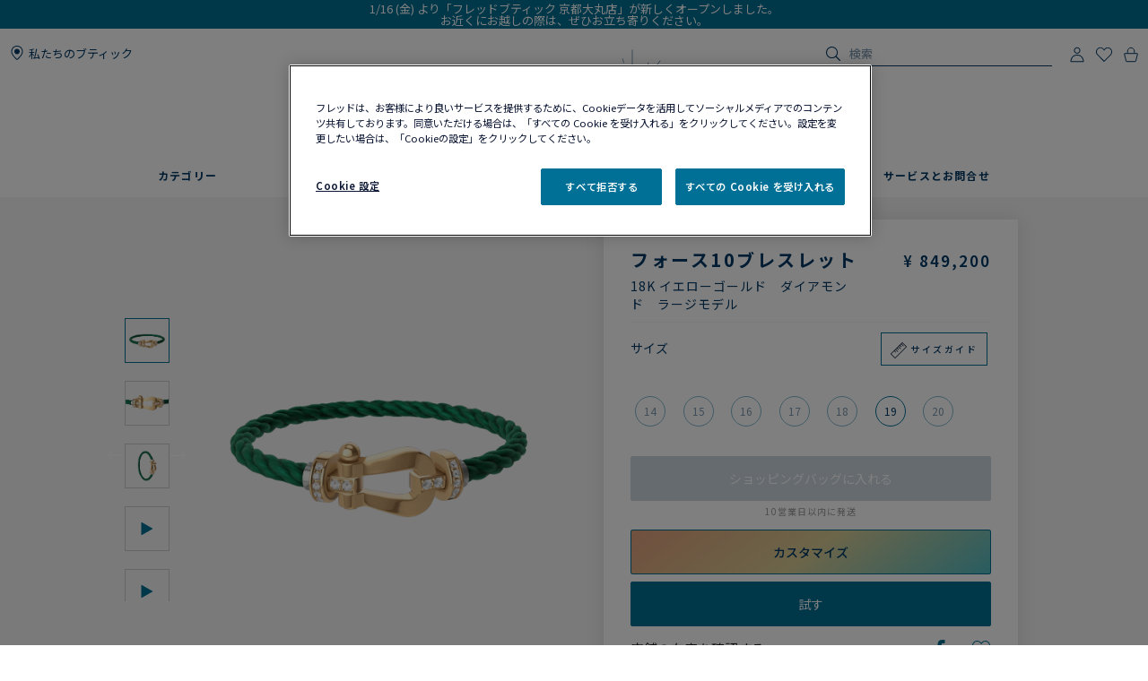

--- FILE ---
content_type: text/html;charset=UTF-8
request_url: https://www.fred.com/jp/ja_JP/composed-products/%E3%83%95%E3%82%A9%E3%83%BC%E3%82%B910%E3%83%96%E3%83%AC%E3%82%B9%E3%83%AC%E3%83%83%E3%83%88/0B0028-6B1086.html
body_size: 148554
content:
<!DOCTYPE html>
<html lang="ja-JP">
<head>


    <script>
        window.dataLayer = window.dataLayer || [];
    </script>



<script>//common/scripts.isml</script>
<script defer type="text/javascript" src="/on/demandware.static/Sites-fredJapaneseWebsite-Site/-/ja_JP/v1768833028074/js/main.js"></script>

    <script defer type="text/javascript" src="https://try.abtasty.com/150f4286d5ca74683bc95917efadafca.js"
    
    >
    </script>

    <script defer type="text/javascript" src="https://www.fred.com/on/demandware.static/Sites-fredJapaneseWebsite-Site/-/ja_JP/v1768833028074/js/apviz.js"
    
    >
    </script>

    <script defer type="text/javascript" src="https://www.fred.com/on/demandware.static/Sites-fredJapaneseWebsite-Site/-/ja_JP/v1768833028074/js/productDetail.js"
    
    >
    </script>


<script type="text/javascript">
    window.resources = {"READ_MORE":"もっと見る","ERROR_NO_SIZE":"サイズを選んでください","SELECT_COUNTRY":"国・地域","DQE_VALIDATION_MESSAGES":{"email":"有効なEメールアドレスを入力してください。","phone":"電話番号をご確認ください。","address":"有効な住所を入力してください。","addressWarning":"黄色でマークされたフィールドを確認し、修正してください。間違いがなければ、フォームを再送信してください。"},"BOOXI_API_KEY":"","SITE_LANGUAGE":"ja"};
    window.urls = {"WISHLIST_PRODUCT_EXISTS":"/on/demandware.store/Sites-fredJapaneseWebsite-Site/ja_JP/Wishlist-ProductExists","PRODUCT_GET_COMBINE_PRODUCT_DATA":"/on/demandware.store/Sites-fredJapaneseWebsite-Site/ja_JP/Product-getCombineProductData","DQEValidation":"/on/demandware.store/Sites-fredJapaneseWebsite-Site/ja_JP/DQE-ValidateDQE","APVIZ_CONFIGURATOR_GET_CONFIGURATION":"https://www.fred.com/on/demandware.store/Sites-fredJapaneseWebsite-Site/ja_JP/ApVizConfigurator-GetConfiguration"};
    window.sitePreferences = {"siteID":"fredJapaneseWebsite","isEcommerceLogicAppliedSite":true,"isEcommerceEnabled":true};
    window.currency = {"name":"Japanese Yen","code":"JPY","symbol":"¥","fractionDigits":0};
</script>





<link rel="canonical" href="https://www.fred.com/jp/ja_JP/composed-products/%E3%83%95%E3%82%A9%E3%83%BC%E3%82%B910%E3%83%96%E3%83%AC%E3%82%B9%E3%83%AC%E3%83%83%E3%83%88/0B0028-6B1086.html"/>



<link rel="alternate" hreflang="zh-cn" href="https://www.fred.cn/cn/zh_CN/composed-products/force-10%E6%89%8B%E9%93%BE/0B0028-6B1086.html" />

<link rel="alternate" hreflang="ko-kr" href="https://www.fred.com/kr/ko_KR/composed-products/%ED%8F%AC%EC%8A%A4%ED%85%90-%EB%B8%8C%EB%A0%88%EC%9D%B4%EC%8A%AC%EB%A6%BF/0B0028-6B1086.html" />

<link rel="alternate" hreflang="de" href="https://www.fred.com/en_FR/composed-products/force-10-bracelet/0B0028-6B1086.html" />

<link rel="alternate" hreflang="bg" href="https://www.fred.com/en_FR/composed-products/force-10-bracelet/0B0028-6B1086.html" />

<link rel="alternate" hreflang="el" href="https://www.fred.com/en_FR/composed-products/force-10-bracelet/0B0028-6B1086.html" />

<link rel="alternate" hreflang="tr" href="https://www.fred.com/en_FR/composed-products/force-10-bracelet/0B0028-6B1086.html" />

<link rel="alternate" hreflang="hr" href="https://www.fred.com/en_FR/composed-products/force-10-bracelet/0B0028-6B1086.html" />

<link rel="alternate" hreflang="da" href="https://www.fred.com/en_FR/composed-products/force-10-bracelet/0B0028-6B1086.html" />

<link rel="alternate" hreflang="es-es" href="https://www.fred.com/en_FR/composed-products/force-10-bracelet/0B0028-6B1086.html" />

<link rel="alternate" hreflang="et" href="https://www.fred.com/en_FR/composed-products/force-10-bracelet/0B0028-6B1086.html" />

<link rel="alternate" hreflang="fi" href="https://www.fred.com/en_FR/composed-products/force-10-bracelet/0B0028-6B1086.html" />

<link rel="alternate" hreflang="hu" href="https://www.fred.com/en_FR/composed-products/force-10-bracelet/0B0028-6B1086.html" />

<link rel="alternate" hreflang="en-ie" href="https://www.fred.com/en_FR/composed-products/force-10-bracelet/0B0028-6B1086.html" />

<link rel="alternate" hreflang="en-gb" href="https://www.fred.com/en_FR/composed-products/force-10-bracelet/0B0028-6B1086.html" />

<link rel="alternate" hreflang="en-mt" href="https://www.fred.com/en_FR/composed-products/force-10-bracelet/0B0028-6B1086.html" />

<link rel="alternate" hreflang="lv" href="https://www.fred.com/en_FR/composed-products/force-10-bracelet/0B0028-6B1086.html" />

<link rel="alternate" hreflang="mt" href="https://www.fred.com/en_FR/composed-products/force-10-bracelet/0B0028-6B1086.html" />

<link rel="alternate" hreflang="nl" href="https://www.fred.com/en_FR/composed-products/force-10-bracelet/0B0028-6B1086.html" />

<link rel="alternate" hreflang="pl" href="https://www.fred.com/en_FR/composed-products/force-10-bracelet/0B0028-6B1086.html" />

<link rel="alternate" hreflang="pt-pt" href="https://www.fred.com/en_FR/composed-products/force-10-bracelet/0B0028-6B1086.html" />

<link rel="alternate" hreflang="cs" href="https://www.fred.com/en_FR/composed-products/force-10-bracelet/0B0028-6B1086.html" />

<link rel="alternate" hreflang="ro" href="https://www.fred.com/en_FR/composed-products/force-10-bracelet/0B0028-6B1086.html" />

<link rel="alternate" hreflang="sk" href="https://www.fred.com/en_FR/composed-products/force-10-bracelet/0B0028-6B1086.html" />

<link rel="alternate" hreflang="sl" href="https://www.fred.com/en_FR/composed-products/force-10-bracelet/0B0028-6B1086.html" />

<link rel="alternate" hreflang="sv" href="https://www.fred.com/en_FR/composed-products/force-10-bracelet/0B0028-6B1086.html" />

<link rel="alternate" hreflang="fr" href="https://www.fred.com/fr_FR/produits-composes/bracelet-force-10/0B0028-6B1086.html" />

<link rel="alternate" hreflang="it-it" href="https://www.fred.com/it_FR/composed-products/bracciale-force-10/0B0028-6B1086.html" />

<link rel="alternate" hreflang="ja-jp" href="https://www.fred.com/jp/ja_JP/composed-products/%E3%83%95%E3%82%A9%E3%83%BC%E3%82%B910%E3%83%96%E3%83%AC%E3%82%B9%E3%83%AC%E3%83%83%E3%83%88/0B0028-6B1086.html" />

<link rel="alternate" hreflang="x-default" href="https://www.fred.com/en-int/composed-products/force-10-bracelet/0B0028-6B1086.html" />



<meta charset="UTF-8" />
<meta http-equiv="X-UA-Compatible" content="IE=edge" />
<meta name="viewport" content="width=device-width, initial-scale=1, minimum-scale=1.0, maximum-scale=5" />



    <title>フォース10ブレスレット 18K イエローゴールド　ダイアモンド　ラージモデル - 0B0028-6B1086 Fred Paris</title>


<meta name="description" content="メゾンフレッドのジュエリーラインナップを見るフォース10ブレスレット 。フレッドの公式サイトからオーダーする。" />



    
        <meta property="og:title" content="null" />
    

    
        <meta property="og:description" content="null" />
    

    
        <meta property="og:type" content="article" />
    

    
        <meta property="og:url" content="https://www.fred.com/jp/ja_JP/composed-products/%E3%83%95%E3%82%A9%E3%83%BC%E3%82%B910%E3%83%96%E3%83%AC%E3%82%B9%E3%83%AC%E3%83%83%E3%83%88/0B0028-6B1086.html" />
    

    
        <meta property="og:site_name" content="null" />
    

    
        <meta property="og:locale" content="null" />
    

    
        <meta property="og:image" content="/on/demandware.static/-/Sites-fred-master-catalog/default/dw5ac00bc7/product_images/0B0028-6B1086-A.png" />
    










<link

rel="icon"


type="image/png"


sizes="36x36"


href="https://www.fred.com/on/demandware.static/-/Sites-fredJapaneseWebsite-Library/default/dwe7078f5f/favicons/android-icon-36x36.png"

/>

<link

rel="icon"


type="image/png"


sizes="48x48"


href="https://www.fred.com/on/demandware.static/-/Sites-fredJapaneseWebsite-Library/default/dw3d2d47be/favicons/android-icon-48x48.png"

/>

<link

rel="icon"


type="image/png"


sizes="72x72"


href="https://www.fred.com/on/demandware.static/-/Sites-fredJapaneseWebsite-Library/default/dwd3331a6e/favicons/android-icon-72x72.png"

/>

<link

rel="icon"


type="image/png"


sizes="96x96"


href="https://www.fred.com/on/demandware.static/-/Sites-fredJapaneseWebsite-Library/default/dwdfcb2f05/favicons/android-icon-96x96.png"

/>

<link

rel="icon"


type="image/png"


sizes="144x144"


href="https://www.fred.com/on/demandware.static/-/Sites-fredJapaneseWebsite-Library/default/dw06fe8add/favicons/android-icon-144x144.png"

/>

<link

rel="icon"


type="image/png"


sizes="192x192"


href="https://www.fred.com/on/demandware.static/-/Sites-fredJapaneseWebsite-Library/default/dw2a8c9b08/favicons/android-icon-192x192.png"

/>

<link

rel="apple-touch-icon"


type="image/png"


sizes="57x57"


href="https://www.fred.com/on/demandware.static/-/Sites-fredJapaneseWebsite-Library/default/dw13696a40/favicons/apple-icon-57x57.png"

/>

<link

rel="apple-touch-icon"


type="image/png"


sizes="60x60"


href="https://www.fred.com/on/demandware.static/-/Sites-fredJapaneseWebsite-Library/default/dw81af1096/favicons/apple-icon-60x60.png"

/>

<link

rel="apple-touch-icon"


type="image/png"


sizes="72x72"


href="https://www.fred.com/on/demandware.static/-/Sites-fredJapaneseWebsite-Library/default/dw7150e10d/favicons/apple-icon-72x72.png"

/>

<link

rel="apple-touch-icon"


type="image/png"


sizes="76x76"


href="https://www.fred.com/on/demandware.static/-/Sites-fredJapaneseWebsite-Library/default/dw345fd289/favicons/apple-icon-76x76.png"

/>

<link

rel="apple-touch-icon"


type="image/png"


sizes="114x114"


href="https://www.fred.com/on/demandware.static/-/Sites-fredJapaneseWebsite-Library/default/dw001e1859/favicons/apple-icon-114x114.png"

/>

<link

rel="apple-touch-icon"


type="image/png"


sizes="120x120"


href="https://www.fred.com/on/demandware.static/-/Sites-fredJapaneseWebsite-Library/default/dw9e5445c4/favicons/apple-icon-120x120.png"

/>

<link

rel="apple-touch-icon"


type="image/png"


sizes="144x144"


href="https://www.fred.com/on/demandware.static/-/Sites-fredJapaneseWebsite-Library/default/dw081dc8c5/favicons/apple-icon-144x144.png"

/>

<link

rel="apple-touch-icon"


type="image/png"


sizes="152x152"


href="https://www.fred.com/on/demandware.static/-/Sites-fredJapaneseWebsite-Library/default/dwc3af2411/favicons/apple-icon-152x152.png"

/>

<link

rel="apple-touch-icon"


type="image/png"


sizes="180x180"


href="https://www.fred.com/on/demandware.static/-/Sites-fredJapaneseWebsite-Library/default/dw706d917f/favicons/apple-icon-180x180.png"

/>

<link

rel="apple-touch-icon"


type="image/png"



href="https://www.fred.com/on/demandware.static/-/Sites-fredJapaneseWebsite-Library/default/dwfb4fb20c/favicons/apple-icon-precomposed.png"

/>

<link

rel="apple-touch-icon"


type="image/png"



href="https://www.fred.com/on/demandware.static/-/Sites-fredJapaneseWebsite-Library/default/dw47580158/favicons/apple-icon.png"

/>

<link

rel="icon"


type="image/png"


sizes="16x16"


href="https://www.fred.com/on/demandware.static/-/Sites-fredJapaneseWebsite-Library/default/dw45e80a9d/favicons/favicon-16x16.png"

/>

<link

rel="icon"


type="image/png"


sizes="32x32"


href="https://www.fred.com/on/demandware.static/-/Sites-fredJapaneseWebsite-Library/default/dw6095b897/favicons/favicon-32x32.png"

/>

<link

rel="icon"


type="image/png"


sizes="96x96"


href="https://www.fred.com/on/demandware.static/-/Sites-fredJapaneseWebsite-Library/default/dw1bf6346f/favicons/favicon-96x96.png"

/>

<link

rel="shortcut icon"


type="image/x-icon"



href="https://www.fred.com/on/demandware.static/-/Sites-fredJapaneseWebsite-Library/default/dw079c75fd/favicons/favicon.ico"

/>

<link

rel="icon"


type="image/png"


sizes="70x70"


href="https://www.fred.com/on/demandware.static/-/Sites-fredJapaneseWebsite-Library/default/dw73d66061/favicons/ms-icon-70x70.png"

/>

<link

rel="icon"


type="image/png"


sizes="144x144"


href="https://www.fred.com/on/demandware.static/-/Sites-fredJapaneseWebsite-Library/default/dwe12369eb/favicons/ms-icon-144x144.png"

/>

<link

rel="icon"


type="image/png"


sizes="150x150"


href="https://www.fred.com/on/demandware.static/-/Sites-fredJapaneseWebsite-Library/default/dwcc608c97/favicons/ms-icon-150x150.png"

/>

<link

rel="icon"


type="image/png"


sizes="310x310"


href="https://www.fred.com/on/demandware.static/-/Sites-fredJapaneseWebsite-Library/default/dwca73b7e0/favicons/ms-icon-310x310.png"

/>



<link rel="stylesheet" href="/on/demandware.static/Sites-fredJapaneseWebsite-Site/-/ja_JP/v1768833028074/css/global.css" />

    <link rel="stylesheet" href="https://www.fred.com/on/demandware.static/Sites-fredJapaneseWebsite-Site/-/ja_JP/v1768833028074/css/apviz.css"  />

    <link rel="stylesheet" href="https://www.fred.com/on/demandware.static/Sites-fredJapaneseWebsite-Site/-/ja_JP/v1768833028074/css/content/shortCode.css"  />

    <link rel="stylesheet" href="https://www.fred.com/on/demandware.static/Sites-fredJapaneseWebsite-Site/-/ja_JP/v1768833028074/css/product/detail.css"  />




    <link rel="preconnect" href="https://cdn.facil-iti.app"/>

    <link rel="preconnect" href="https://maps.googleapis.com"/>

    <link rel="preconnect" href="https://e.cquotient.com"/>

    <link rel="preconnect" href="https://try.abtasty.com"/>

    <link rel="preconnect" href="https://cdn.cookielaw.org"/>

    <link rel="preconnect" href="https://www.gstatic.com"/>

    <link rel="preconnect" href="https://www.google.com"/>

    <link rel="preconnect" href="https://www.googletagmanager.com"/>



    <link rel="preconnect" href="https://fonts.googleapis.com">
    <link rel="preconnect" href="https://fonts.gstatic.com" crossorigin>



    <link href="https://fonts.googleapis.com/css2?family=Noto+Sans+JP:wght@400;500;600;700&display=swap" rel="stylesheet">







    <script>
        window.gtmfred = {};
        window.gtmfred.cache = {};
    </script>
    
    
        

    
    
        
<script>
    window.gtmfred.cache.ecommerce = {"clientStatus":"Not client","country":"JP","currencyCode":"JPY","language":"ja","loginStatus":"Not logged","pageType":"Product Detail Page","catNames":"","pageTopCategory":"Composed Products","pageMidCategory":"Force 10 bracelet","pageSubCategory":"0B0028-6B1086"},{"eeAction":"eeProductDetail","products":[{"id":"0B0028-6B1086","name":"Force 10 bracelet","variant":"","productMasterId":"0B0028-6B1086","price":849200,"priceOnDemand":false,"brand":"Fred","category":"","productMaterial":"Yellow gold","productStock":"Yes","productCollection":"Force 10","availability":{"messages":["In Stock"],"inStockDate":null},"available":true}]};
</script>


    <script type="text/javascript">
        if (window.dataLayer) {
            window.dataLayer.push({"clientStatus":"Not client","country":"JP","currencyCode":"JPY","language":"ja","loginStatus":"Not logged","pageType":"Product Detail Page","catNames":"","pageTopCategory":"Composed Products","pageMidCategory":"Force 10 bracelet","pageSubCategory":"0B0028-6B1086"},{"eeAction":"eeProductDetail","products":[{"id":"0B0028-6B1086","name":"Force 10 bracelet","variant":"","productMasterId":"0B0028-6B1086","price":849200,"priceOnDemand":false,"brand":"Fred","category":"","productMaterial":"Yellow gold","productStock":"Yes","productCollection":"Force 10","availability":{"messages":["In Stock"],"inStockDate":null},"available":true}]});
        }
    </script>

    
    <script defer="defer" src="/on/demandware.static/Sites-fredJapaneseWebsite-Site/-/ja_JP/v1768833028074/js/gtm.js"></script>


<svg width="0" height="0" style="position:absolute">
    <defs>
        <svg viewBox="0 0 6 10" id="arrow-left" xmlns="http://www.w3.org/2000/svg">
            <path d="M6 9.4L1.2 5 6 .6 5.7.3 5.4 0 0 5l5.4 5z"/>
        </svg>
        <svg viewBox="0 0 6 10" id="arrow-right" xmlns="http://www.w3.org/2000/svg">
            <path d="M0 .6L4.8 5 0 9.4l.3.3.3.3L6 5 .6 0z"/>
        </svg>
        <svg viewBox="0 0 30 17" id="burger" xmlns="http://www.w3.org/2000/svg">
            <path d="M0 0h30v1.5H0zm0 7.8h15v1.5H0zm0 7.7h30V17H0z"/>
        </svg>
        <svg viewBox="0 0 19 19" id="circle-less" xmlns="http://www.w3.org/2000/svg">
            <path d="M9.5 19C4.26 19 0 14.74 0 9.5S4.26 0 9.5 0 19 4.26 19 9.5 14.74 19 9.5 19zm0-18C4.81 1 1 4.81 1 9.5S4.81 18 9.5 18 18 14.19 18 9.5 14.19 1 9.5 1zm3.5 9V9H6v1z"/>
        </svg>
        <svg viewBox="0 0 19 19" id="circle-plus" xmlns="http://www.w3.org/2000/svg">
            <path d="M9.5 0C4.26 0 0 4.26 0 9.5S4.26 19 9.5 19 19 14.74 19 9.5 14.74 0 9.5 0zm0 18C4.81 18 1 14.19 1 9.5S4.81 1 9.5 1 18 4.81 18 9.5 14.19 18 9.5 18z"/>
            <path d="M13 9v1h-3v3H9v-3H6V9h3V6h1v3z"/>
        </svg>
        <svg viewBox="0 0 20 20" id="information" xmlns="http://www.w3.org/2000/svg">
            <path d="M10 18.9c4.9 0 8.9-4 8.9-8.9s-4-8.9-8.9-8.9-8.9 4-8.9 8.9 4 8.9 8.9 8.9zm0 1.1C4.5 20 0 15.5 0 10S4.5 0 10 0s10 4.5 10 10-4.5 10-10 10zM9.3 8.1h1.4V14H9.3zm-.2-2.4c0-.5.4-.9.9-.9s.9.4.9.9-.4.9-.9.9-.9-.4-.9-.9z"/>
        </svg>
        <svg viewBox="0 0 100 34" id="logo" xmlns="http://www.w3.org/2000/svg">
            <path d="M.3 0S0 0 0 .2s.3.2.3.2c.9.2 1.5.6 1.8 1.4.2.4.2 1.2.2 2.3v15.4c0 1.1 0 1.9-.2 2.3-.3.7-.9 1.1-1.7 1.3H.3c-.1 0-.3.1-.3.2 0 .2.3.2.3.2h8.9s.3 0 .3-.2-.2-.2-.2-.2h-.1c-.9-.2-1.4-.6-1.7-1.3-.2-.4-.2-1.2-.2-2.3v-6.9c0-.2.1-.3.3-.3h4.7c3.7 0 3.4 1.8 3.7 2.2s.6.2.6.2V8.2s-.4-.2-.6.2c-.3.4 0 2.2-3.7 2.2H7.5c-.2 0-.3-.1-.3-.3V1.9c0-.2.1-.3.3-.3H16c2.2 0 3.1.4 4 2.3.3.7 1.2.4 1.2.4l-.5-4c0-.2-.2-.3-.3-.3H.3zm83.3 1.9c0-.2.1-.3.3-.3h1.9C91.7 1.6 95 5.9 95 12c0 6-3.9 10-9.8 10-.9 0-1.6-.4-1.6-1.8zM85.1 0h-8.5s-.3 0-.3.2.3.2.3.2c.9.2 1.5.6 1.8 1.3.2.4.2 1.2.2 2.3v15.4c0 1.1-.1 1.9-.2 2.3-.3.7-.9 1.1-1.8 1.3-.1 0-.3.1-.3.2 0 .2.3.2.3.2h8.5c9.7 0 14.9-4.6 14.9-11.6S94.8 0 85.1 0M60.3 22c-1 0-1.6-.4-1.6-1.7v-7.7c0-.2.1-.3.3-.3h3.9c3.7 0 3.4 1.8 3.7 2.2s.6.2.6.2V8.2s-.4-.2-.6.2c-.3.4 0 2.2-3.7 2.2H59c-.2 0-.3-.1-.3-.3V1.9c0-.2.1-.3.3-.3h7.5c2.2 0 3.1.4 4 2.3.3.7 1.2.4 1.2.4l-.5-4c0-.2-.2-.3-.4-.3H51.7s-.3 0-.3.2.3.2.3.2c.9.2 1.5.6 1.8 1.3.2.4.2 1.2.2 2.3v15.4c0 1.1-.1 1.9-.2 2.3-.3.7-.9 1.1-1.7 1.3-.1 0-.3.1-.3.2 0 .2.3.2.3.2h19.6c.2 0 .4-.1.4-.3l.6-4.9c-.2 0-1.1-.2-1.7 1-1 2.2-2.8 2.6-5.5 2.6zm20.8 6.4c-.1-.1-.2 0-.2 0-4.1 2-9.4 2.7-14.2 2.7s-9.1-.9-12.9-2.6c-6.2-2.9-10.8-8-13.2-14.9 3.6-.8 6-3.3 6-6.7 0-4.1-4.1-6.8-8.8-6.8h-13s-.3 0-.3.2.3.2.3.2c.9.2 1.5.6 1.8 1.3.1.4.2 1.2.2 2.2v15.3c0 1.1-.1 1.9-.2 2.3-.3.7-.9 1.1-1.8 1.3-.1 0-.3.1-.3.2 0 .2.3.2.3.2h8.9s.3 0 .3-.2c0-.1-.1-.2-.2-.2h-.1c-.8-.2-1.4-.6-1.7-1.3-.2-.4-.2-1.2-.2-2.3V1.7c0-.2.1-.3.3-.3h2.4c4.8 0 7.3 2.2 7.3 5.5 0 2.8-2.4 5.1-6.1 5.5 0 0-.3 0-.4.1s-.1.4-.1.4C38.5 26 49.8 33.5 64.4 33.5c6.2 0 11.9-1.8 16.7-4.9 0 0 .1-.1 0-.2"/>
        </svg>
        <svg viewBox="0 0 14 17" id="logout" xmlns="http://www.w3.org/2000/svg">
            <path d="M7.8.7H6.5v5.9h1.3m1.1-2.9c2.4.8 4 3 4 5.6 0 3.2-2.7 5.9-5.9 5.9s-5.9-2.7-5.9-5.9c0-2.5 1.6-4.8 4-5.6l-.2-1.1h-.1C2 3.5 0 6.2 0 9.3c0 3.9 3.1 7 7 7s7-3.1 7-7c0-3-1.9-5.7-4.8-6.7"/>
        </svg>
        <svg viewBox="0 0 22 21" id="mentions-calendar" xmlns="http://www.w3.org/2000/svg">
            <path d="M19.5 3H18V1c0-.3-.2-.5-.5-.5s-.5.2-.5.5v2h-5V1c0-.3-.2-.5-.5-.5s-.5.2-.5.5v2H6V1c0-.3-.2-.5-.5-.5S5 .7 5 1v2H2.5C1.1 3 0 4.1 0 5.5v13C0 19.9 1.1 21 2.5 21h17c1.4 0 2.5-1.1 2.5-2.5v-13C22 4.1 20.9 3 19.5 3zM21 18.5c0 .8-.7 1.5-1.5 1.5h-17c-.8 0-1.5-.7-1.5-1.5V9h20zM21 8H1V5.5C1 4.7 1.7 4 2.5 4H5v1c0 .3.2.5.5.5S6 5.3 6 5V4h5v1c0 .3.2.5.5.5s.5-.2.5-.5V4h5v1c0 .3.2.5.5.5s.5-.2.5-.5V4h1.5c.8 0 1.5.7 1.5 1.5z"/>
        </svg>
        <svg viewBox="0 0 25 25" id="mentions-enveloppe" xmlns="http://www.w3.org/2000/svg">
            <path d="M1.3 4.9v15.3h22.5V4.9zm11.2 9.2L2.9 5.8h19.3zm-2.4-.9l2.4 2.2 2.4-2.2 6.7 6H3.3zm-7.9 5.9V6.4l7.2 6.3zm13.4-6.5l7.2-6.3V19z"/>
        </svg>
        <svg viewBox="0 0 20 21" id="mentions-phone" xmlns="http://www.w3.org/2000/svg">
            <path d="M14.5 20.5h-.4C8.6 20.2.5 11.3.5 5.7c0-2.2 1.2-4.2 2.9-5 1.1-.5 2.2-.3 3 .5l.1.1 1.2 4.1c.2 1.2-.5 1.9-1 2.3-.3.3-.5.5-.6.7-.2.4.7 2.2 2.4 4s3 2.5 3.4 2.3c.1-.1.4-.3.6-.6.5-.5 1.2-1.2 2.3-.9l4.1 1.6.1.1c.7.9.8 2.1.2 3.1-.9 1.5-2.7 2.5-4.7 2.5zm-9.9-19c-.3 0-.6.1-.8.2-1.1.5-2.2 2-2.3 4 0 5.1 7.7 13.5 12.7 13.8 2 .2 3.5-.9 4.1-1.9.2-.4.5-1.2-.1-1.9l-3.7-1.5c-.5-.1-.7.1-1.2.7-.3.3-.5.6-.9.8-1.5.6-3.9-1.8-4.6-2.5-.5-.6-3.2-3.6-2.5-5.1.2-.6.4-.8.7-1.1.5-.5.8-.8.7-1.3L5.6 1.9c-.3-.3-.7-.4-1-.4z"/>
        </svg>
        <svg viewBox="0 0 22 21" id="mentions-print" xmlns="http://www.w3.org/2000/svg">
            <path d="M15.8 0v1H6V0m14.5 3h-19C.7 3 0 3.7 0 4.5v11c0 .8.7 1.5 1.5 1.5H4v4h14v-4h2.5c.8 0 1.5-.7 1.5-1.5v-11c0-.8-.7-1.5-1.5-1.5zM17 20H5v-8h12zm4-4.5c0 .3-.2.5-.5.5H18v-5H4v5H1.5c-.3 0-.5-.2-.5-.5v-11c0-.3.2-.5.5-.5h19c.3 0 .5.2.5.5z"/>
        </svg>
        <svg viewBox="0 0 6 10" id="nav-arrow-small" xmlns="http://www.w3.org/2000/svg">
            <path d="M0 .6L4.8 5 0 9.4l.3.3.3.3L6 5 .6 0z"/>
        </svg>
        <svg viewBox="0 0 15 15" id="nav-cross-bold" xmlns="http://www.w3.org/2000/svg">
            <path d="M7.5 6.1L13.3.3l1.4 1.4-5.8 5.8 5.8 5.8-1.4 1.4-5.8-5.8-5.8 5.8-1.4-1.4 5.8-5.8L.3 1.7 1.7.3z"/>
        </svg>
        <svg viewBox="0 0 15 15" id="nav-cross-medium" xmlns="http://www.w3.org/2000/svg">
            <path d="M7.5 6.5L14 0l1 1-6.5 6.5L15 14l-1 1-6.5-6.5L1 15l-1-1 6.5-6.5L0 1l1-1z"/>
        </svg>
        <svg viewBox="0 0 7 7" id="nav-cross-small-1" xmlns="http://www.w3.org/2000/svg">
            <path d="M3.5 3l3-3 .5.5-3 3 3 3-.5.5-3-3-3 3-.5-.5 3-3-3-3L.5 0z"/>
        </svg>
        <svg viewBox="0 0 25 25" id="nav-cross-small-2" xmlns="http://www.w3.org/2000/svg">
            <path d="M12.5 0C5.6 0 0 5.6 0 12.5S5.6 25 12.5 25 25 19.4 25 12.5 19.4 0 12.5 0zM16 15.5l-.5.5-3-3-3 3-.5-.5 3-3-3-3 .5-.5 3 3 3-3 .5.5-3 3z"/>
        </svg>
        <svg viewBox="0 0 15 15" id="nav-less" xmlns="http://www.w3.org/2000/svg">
            <path d="M13 7v1H2V7z"/>
        </svg>
        <svg viewBox="0 0 15 15" id="nav-plus" xmlns="http://www.w3.org/2000/svg">
            <path d="M8 8v5H7V8H2V7h5V2h1v5h5v1z"/>
        </svg>
        <svg viewBox="0 0 24 21" id="nav-refresh" xmlns="http://www.w3.org/2000/svg">
            <path d="M21.6 3.7C19.8 1.6 17.3.3 14.4 0c-2.1-.2-4.2.3-6.1 1.4-.2.1-.3.5-.2.8.2.3.5.4.8.2 1.7-.9 3.5-1.4 5.4-1.2 2.5.2 4.8 1.3 6.4 3.3 1.6 1.9 2.3 4.3 2.1 6.8s-1.5 4.8-3.4 6.4c-2 1.6-4.4 2.4-6.9 2.2s-4.8-1.3-6.4-3.2c-1.5-1.8-2.3-4.1-2.1-6.5l2.7 2.5.8-.9-3.6-3.3c-.2-.2-.6-.2-.9 0l-3.4 3.7.9.8 2.3-2.5c-.1 2.5.8 5 2.4 6.9 1.8 2.1 4.3 3.4 7.2 3.7h.8c2.5 0 5-.9 7-2.6 2.2-1.8 3.6-4.4 3.8-7.2.3-2.8-.6-5.5-2.4-7.6z"/>
        </svg>
        <svg viewBox="0 0 17 18" id="nav-share" xmlns="http://www.w3.org/2000/svg">
            <path d="M16.7 6.6c.2.3.3.6.3 1v8.8c0 .9-.8 1.6-1.7 1.6H1.7C.8 18 0 17.3 0 16.4V7.6c0-.4.1-.7.4-1 .3-.4.8-.6 1.3-.6h1.5c.3 0 .6.2.6.5s-.2.5-.6.5H1.7c-.2 0-.3.1-.5.2-.1.2-.1.3-.1.4v8.8c0 .3.3.5.6.5h13.6c.3 0 .6-.2.6-.5V7.6c0-.1 0-.2-.1-.3s-.3-.2-.5-.2h-1.5c-.3 0-.6-.2-.6-.5s.2-.5.6-.5h1.5c.5-.1 1 .1 1.4.5zm-11-2.9c-.2 0-.3-.1-.5-.2-.1-.1-.2-.2-.2-.4 0-.1.1-.2.2-.4L8.1.3l.1-.1c.1-.1.2-.1.4-.2h.1c.1 0 .3.1.4.2L12 2.7c.3.2.3.6 0 .8-.1.1-.3.2-.5.2s-.3-.1-.5-.2L9.3 2v8.4c0 .3-.3.6-.7.6-.3 0-.6-.3-.6-.6V2L6.2 3.5c-.2.1-.3.2-.5.2z"/>
        </svg>
        <svg viewBox="0 0 16.3 9.1" id="nav-tick" xmlns="http://www.w3.org/2000/svg">
            <path d="M6.2 6.5L15.1 0l1.2 1.6L6.1 9.1 0 3.4l1.4-1.5z"/>
        </svg>
        <svg viewBox="0 0 21 18" id="order-img" xmlns="http://www.w3.org/2000/svg">
            <path d="M20.7 4.2c0-.1-.1-.1-.1-.2 0 0 0-.1-.1-.1s-.1 0-.1-.1L11.6.9 1.3 3.8c-.1.1-.3.2-.3.4V14.8l9.1 3 10.6-3V4.3zM11.5 2l7 2.3-3.3 1-6.6-2.5zM9.6 16.6l-7.7-2.5V5l7.7 2.5zM3.1 4.4L7 3.3l6.5 2.5-3.4 1zM19.7 14l-9.1 2.6v-9l4-1.2V9h1V6.2L19.7 5z"/>
        </svg>
        <svg viewBox="0 0 40 40" id="play" xmlns="http://www.w3.org/2000/svg">
            <path d="M20.1 0C9 0 0 9 0 20.1s9 20.1 20.1 20.1 20.1-9 20.1-20.1S31.2 0 20.1 0zm0 39.2C9.6 39.2 1 30.6 1 20.1S9.6 1 20.1 1s19.1 8.6 19.1 19.1-8.6 19.1-19.1 19.1z"/>
            <path d="M15.5 13.1v13.8L27.6 20zm1 1.8l9 5.2-9 5.1z"/>
        </svg>
        <svg viewBox="0 0 14 16" id="play-mini" xmlns="http://www.w3.org/2000/svg">
            <path d="M14 8L0 16V0z"/>
        </svg>
        <svg viewBox="0 0 18 18" id="rule" xmlns="http://www.w3.org/2000/svg">
            <path d="M17.8872 4.72025L13.2797 0.112777C13.1294 -0.0375924 12.8865 -0.0375924 12.7361 0.112777L0.112777 12.7361C-0.0375924 12.8865 -0.0375924 13.1294 0.112777 13.2797L4.72025 17.8872C4.87062 18.0376 5.11353 18.0376 5.2639 17.8872L17.8872 5.2639C18.0376 5.11353 18.0376 4.87062 17.8872 4.72025ZM4.99015 17.0698L0.93017 13.0099L3.97997 9.96005L5.36414 11.3442C5.51066 11.4984 5.75742 11.5023 5.90779 11.3519C6.06201 11.2054 6.06587 10.9587 5.9155 10.8083C5.91164 10.8044 5.91164 10.8044 5.90779 10.8006L4.52362 9.42026L5.52993 8.41394L7.68909 10.5731C7.83946 10.7235 8.08622 10.7235 8.23273 10.5692C8.3831 10.4189 8.3831 10.176 8.23273 10.0256L6.07358 7.86644L7.0799 6.86013L8.46407 8.24044C8.61444 8.39081 8.85734 8.39081 9.00771 8.24044C9.15808 8.09007 9.15808 7.84717 9.00771 7.6968L7.62354 6.31648L8.62986 5.31016L10.789 7.46932C10.9394 7.61968 11.1823 7.61968 11.3327 7.46932C11.483 7.31895 11.483 7.07604 11.3327 6.92567L9.1735 4.76652L10.1798 3.7602L11.564 5.14437C11.7144 5.29474 11.9573 5.2986 12.1076 5.14823C12.258 4.99786 12.2619 4.75495 12.1115 4.60458C12.1115 4.60458 12.1115 4.60458 12.1076 4.60073L10.735 3.20499L11.7414 2.19867L13.9005 4.35782C14.0509 4.50819 14.2938 4.50819 14.4441 4.35782C14.5945 4.20745 14.5945 3.96455 14.4441 3.81418L12.285 1.65503L13.0099 0.93017L17.0698 4.99015L4.99015 17.0698Z"
                  fill="#0A1532"></path>
        </svg>
        <svg viewBox="0 0 21 21" id="search" xmlns="http://www.w3.org/2000/svg">
            <path d="M15.2 14.2l5.6 5.6c.3.3.3.7 0 1s-.7.3-1 0l-5.6-5.6c-1.5 1.3-3.4 2-5.6 2-4.7 0-8.6-3.8-8.6-8.6S3.9 0 8.6 0s8.6 3.9 8.6 8.6c0 2.1-.8 4.1-2 5.6zm-6.6 1.6c4 0 7.2-3.2 7.2-7.2s-3.2-7.2-7.2-7.2-7.2 3.2-7.2 7.2 3.2 7.2 7.2 7.2z"/>
        </svg>
        <svg viewBox="0 0 26 27" id="service-contact" xmlns="http://www.w3.org/2000/svg">
            <path d="M24.5 13h-1c0-5.2-4.3-9.5-9.5-9.5v-1c5.8 0 10.5 4.7 10.5 10.5z"/>
            <path d="M21.5 13h-1c0-3.6-2.9-6.5-6.5-6.5v-1c4.1 0 7.5 3.4 7.5 7.5zM24.7 19.4l-.1-.1-5.3-2.1c-1.4-.3-2.2.5-2.9 1.2-.3.4-.6.6-.8.8-.7.2-2.6-.8-4.9-3.3-2.2-2.5-3.3-4.7-3-5.3.2-.3.5-.5.8-.8.7-.6 1.6-1.4 1.3-2.9L8.2 1.5l-.1-.1C7 .4 5.6.2 4.2.8 2.1 1.8.6 4.4.5 7.2c0 7.3 10.8 18.9 18 19.3h.6c2.5 0 4.9-1.3 5.9-3.2.7-1.3.6-2.8-.3-3.9zm-.5 3.5c-.8 1.4-2.8 2.8-5.6 2.6C11.9 25.1 1.5 14 1.5 7.2c.1-2.8 1.6-4.8 3.2-5.4.3-.2.7-.3 1.1-.3s1 .1 1.5.6l1.5 5c.2.9-.3 1.3-.9 2-.3.3-.7.6-1 1.1-.8 1.9 2.5 5.7 3.2 6.4s4.1 4.2 6.1 3.5c.4-.3.8-.6 1.1-1 .6-.7 1.1-1.1 1.8-.9l5 2c.6.8.6 1.8.1 2.7z"/>
        </svg>
        <svg viewBox="0 0 34 34" id="service-delivery" xmlns="http://www.w3.org/2000/svg">
            <path d="M16.9 4.7v4.4H18v10.4h14.5V9.1h1.1V4.7zm14.6 13.7H19V9.1h12.5zm1.1-10.3H17.9V5.7h14.7zM21.2 24.4l-10.9 5.4-.4-.9 10.9-5.4zM13.7 19L1.2 25.1l-.4-.9 12.5-6.1zm-1.4-8.5L1.4 15.9.9 15l10.9-5.4z"/>
        </svg>
        <svg viewBox="0 0 834.000000 834.000000" id="services-payment" xmlns="http://www.w3.org/2000/svg">
            <g transform="translate(0.000000,834.000000) scale(0.100000,-0.100000)" fill="#007096" stroke="none">
                <path d="M885 7214 c-235 -50 -435 -244 -495 -480 -19 -75 -20 -116 -20 -1583 0 -1667 -4 -1566 65 -1706 85 -171 231 -292 428 -353 47 -15 206 -17 1517 -20 806 -1 1475 0 1487 3 12 3 25 14 28 26 17 51 95 48 -1489 51 l-1471 3 -81 27 c-149 51 -272 157 -339 293 -69 139 -65 60 -65 1417 l0 1228 3260 0 3260 0 0 -349 c0 -192 3 -356 6 -365 4 -10 18 -16 35 -16 21 0 30 6 34 23 3 12 5 306 3 652 l-3 630 -28 80 c-62 174 -173 303 -330 380 -164 81 93 75 -2982 74 -2393 -1 -2759 -3 -2820 -15z m5620 -79 c159 -33 319 -152 393 -292 59 -112 72 -188 72 -430 l0 -213 -3260 0 -3260 0 0 218 c0 247 9 301 66 415 46 90 153 199 241 245 34 18 95 41 135 52 71 18 148 19 2808 19 2369 1 2744 -1 2805 -14z"/>
                <path d="M5790 4916 c-271 -61 -504 -255 -606 -506 -54 -133 -57 -157 -63 -475 l-6 -300 -235 -5 c-218 -5 -238 -7 -276 -27 -67 -36 -101 -70 -133 -135 l-31 -61 0 -1243 0 -1242 33 -63 c37 -73 104 -130 176 -151 38 -11 331 -13 1591 -13 l1545 0 55 26 c78 37 114 71 149 141 l31 61 0 1241 0 1241 -24 51 c-30 65 -85 120 -150 150 -49 23 -60 24 -278 24 l-226 0 -5 303 c-3 248 -7 313 -22 362 -92 319 -338 556 -645 620 -93 19 -793 20 -880 1z m915 -93 c151 -52 242 -111 348 -223 56 -59 86 -103 120 -172 77 -157 81 -182 82 -508 l0 -285 -1028 -3 -1029 -2 4 292 c5 324 9 350 74 488 80 170 226 311 397 383 129 54 157 56 582 53 365 -2 394 -4 450 -23z m1133 -1306 c23 -15 54 -46 69 -69 l28 -42 3 -1231 2 -1231 -23 -45 c-31 -58 -93 -105 -159 -118 -37 -8 -499 -11 -1558 -9 -1425 3 -1507 4 -1545 21 -53 24 -93 63 -116 112 -18 38 -19 94 -19 1258 0 999 2 1223 13 1250 21 48 62 93 110 116 l42 21 1556 -2 1555 -3 42 -28z"/>
                <path d="M6133 2666 c-71 -33 -106 -87 -111 -170 -3 -49 0 -71 17 -103 23 -45 72 -91 113 -105 l28 -10 0 -343 c0 -299 2 -346 16 -359 18 -19 20 -19 45 -6 18 10 19 25 19 355 l0 344 52 28 c126 68 156 216 65 320 -64 73 -154 91 -244 49z m146 -74 c37 -20 71 -73 71 -110 0 -32 -25 -76 -56 -101 -52 -41 -142 -21 -178 39 -35 60 -6 148 57 175 43 19 66 18 106 -3z"/>
                <path d="M1402 4248 c-7 -7 -12 -19 -12 -28 0 -41 -12 -40 976 -40 524 0 959 3 968 6 19 7 21 45 4 62 -17 17 -1919 17 -1936 0z"/>
            </g>
        </svg>
        <svg viewBox="0 0 34 26" id="services-returns" xmlns="http://www.w3.org/2000/svg">
            <path d="M31.5 14.2C30 16.9 27 18.6 24 18.6c-.6 0-1.2-.1-1.8-.2l.2-1c3.3.7 6.6-.8 8.2-3.7 2-3.6.7-8.2-2.9-10.2-3.4-1.9-7.6-.8-9.8 2.3l3.6-1.2.3 1-5.4 1.8-.2-5.7h1l.1 3.2c2.5-3.3 7.1-4.4 10.8-2.3 4.1 2.2 5.6 7.4 3.4 11.6zM-.1 10.7v4.4H1v10.4h14.5V15.1h1.1v-4.4zm14.6 13.7H2V15h12.5zm1.1-10.3H.9v-2.4h14.7z"/>
        </svg>
        <svg viewBox="0 0 12 22" id="social-facebook" xmlns="http://www.w3.org/2000/svg">
            <path d="M11.5 0H8.7C5.4 0 3.3 2.1 3.3 5.4v2.5H.5c-.3 0-.5.2-.5.5V12c0 .2.2.4.5.4h2.9v9.1c0 .2.2.4.5.4h3.8c.1.1.3-.1.3-.3v-9.1h3.4c.3 0 .5-.2.5-.4V8.5c0-.1 0-.2-.1-.3s-.2-.1-.3-.1H8V5.8c0-1 .2-1.5 1.6-1.5h1.9c.2 0 .5-.2.5-.4V.5c0-.3-.2-.5-.5-.5z"/>
        </svg>
        <svg viewBox="0 0 22 22" id="social-instagram" xmlns="http://www.w3.org/2000/svg">
            <path d="M11 2c2.9 0 3.3 0 4.4.1 3 .1 4.4 1.6 4.5 4.5.1 1.1.1 1.5.1 4.4s0 3.3-.1 4.4c-.1 3-1.5 4.4-4.5 4.5-1.1.1-1.5.1-4.4.1s-3.3 0-4.4-.1c-3-.1-4.4-1.6-4.5-4.5C2 14.3 2 13.9 2 11V6.6c.1-3 1.5-4.4 4.5-4.5C7.7 2 8.1 2 11 2zm0-2C8 0 7.6 0 6.5.1 2.5.3.3 2.5.1 6.5 0 7.6 0 8 0 11s0 3.4.1 4.5c.2 4 2.4 6.2 6.4 6.4 1.1.1 1.5.1 4.5.1s3.4 0 4.5-.1c4-.2 6.2-2.4 6.4-6.4.1-1.1.1-1.5.1-4.5s0-3.4-.1-4.5c-.2-4-2.4-6.2-6.4-6.4C14.4 0 14 0 11 0zm0 5.4c-3.1 0-5.6 2.5-5.6 5.6s2.5 5.6 5.6 5.6 5.6-2.5 5.6-5.6-2.5-5.6-5.6-5.6zm0 9.3c-2 0-3.7-1.6-3.7-3.7C7.3 9 9 7.3 11 7.3S14.7 9 14.7 11 13 14.7 11 14.7zm5.9-10.9c-.7 0-1.3.6-1.3 1.3s.6 1.3 1.3 1.3 1.3-.6 1.3-1.3-.6-1.3-1.3-1.3z"/>
        </svg>
        <svg viewBox="0 0 24 24" id="social-wechat" xmlns="http://www.w3.org/2000/svg">
            <path d="M20.449 9.588c-6.388-3.248-13.648 2.715-10.328 8.186 1.541 2.57 5.099 4.193 9.309 2.975.842.327 1.592.857 2.408 1.251a52.883 52.883 0 00-.676-2.111c4.35-3.099 3.398-8.213-.713-10.301zm-5.099 3.688c-.209.655-1.156.851-1.615.353-.506-.461-.309-1.424.355-1.63.734-.31 1.582.541 1.26 1.277zm4.78.094h.014c-.257.587-1.141.725-1.575.27-.209-.192-.27-.481-.344-.733.104-.46.42-.937.93-.959.705-.098 1.336.776.975 1.422z"/>
            <path d="M17.414 8.248c-.436-2.144-1.936-3.955-3.824-5h.027v-.001C6.917-.539-1.425 4.742.187 10.97c.433 1.848 1.711 3.397 3.262 4.431-.3.853-.585 1.706-.855 2.565.975-.512 1.95-1.047 2.926-1.567 1.17.377 2.415.561 3.66.52-1.538-4.412 2.407-9.086 8.234-8.671zm-6.077-2.561c.785-.316 1.713.345 1.651 1.19l.002.012c.008.965-1.275 1.567-1.995.913-.747-.538-.535-1.845.342-2.115zM6.932 7.134c-.172.838-1.291 1.243-1.946.68-.759-.537-.546-1.868.345-2.139.873-.338 1.865.552 1.601 1.459z"/>
        </svg>
        <svg viewBox="0 0 22 22" id="social-weibo" xmlns="http://www.w3.org/2000/svg">
            <path d="M15.8 2c-.4 0-.7 0-1.1.1-.3 0-.4.3-.4.6s.3.4.6.4c.3-.1.6-.1.9-.1C18.7 3 21 5.3 21 8.2c0 .6-.1 1.2-.3 1.8-.1.2 0 .3.1.5.1.1.3.2.5.2s.3-.2.4-.3c.2-.8.3-1.5.3-2.2C22 4.8 19.2 2 15.8 2zm0 2.9c-.2 0-.4 0-.6.1-.3 0-.4.3-.4.6s.3.4.6.4h.4c1.3 0 2.4 1.1 2.4 2.4 0 .3-.1.6-.1.8-.1.2 0 .5.3.6.2.1.5 0 .6-.3.1-.4.2-.7.2-1.1-.1-2-1.6-3.5-3.4-3.5zM9.2 5C7.6 5 5.3 6.2 3.3 8.2c-2.1 2-3.3 4.2-3.3 6C0 17.9 4.6 20 9.2 20c5.9 0 9.9-3.4 9.9-6.1 0-1.6-1.4-2.5-2.7-2.9-.3-.1-.5-.1-.3-.5.1-.2.2-.7.2-1.3 0-.7-.5-1.3-1.4-1.4-.5-.1-2.4 0-3.7.5 0 0-.7.3-.5-.2.3-1.2.3-2.1-.3-2.6-.3-.3-.7-.4-1.2-.5zm-.4 5.5c3.7 0 6.8 1.9 6.8 4.2s-3 4.2-6.8 4.2C5 19 2 17.1 2 14.8c0-2.4 3-4.3 6.8-4.3zm-.5 1c-1.4 0-2.8.8-3.5 2-.8 1.5-.1 3.2 1.8 3.8 1.8.6 4-.3 4.7-1.9s-.2-3.3-2-3.7c-.4-.1-.7-.2-1-.2zm.7 2c.3 0 .5.2.5.5s-.2.5-.5.5-.5-.2-.5-.5c0-.2.2-.5.5-.5zm-2.1.5c.2 0 .3 0 .5.1.6.2.8.8.4 1.3-.3.5-1.1.8-1.7.5s-.7-.9-.4-1.3c.2-.4.7-.6 1.2-.6z"/>
        </svg>
        <svg viewBox="0 0 31 22" id="social-youtube" xmlns="http://www.w3.org/2000/svg">
            <path d="M30.3 3.4C30 2.1 28.9 1 27.6.7 25.2 0 15.5 0 15.5 0S5.8 0 3.4.7C2.1 1 1 2.1.6 3.4 0 5.8 0 10.9 0 10.9s0 5.1.6 7.5c.4 1.3 1.4 2.4 2.7 2.8 2.4.7 12.1.7 12.1.7s9.7 0 12.1-.7c1.3-.4 2.4-1.4 2.7-2.8.8-2.4.8-7.5.8-7.5s0-5.1-.7-7.5zm-18 12.1V6.3l8.1 4.6z"/>
        </svg>
        <svg viewBox="0 0 22 25" id="social-tiktok" xmlns="http://www.w3.org/2000/svg">
            <image xlink:href="[data-uri]"/>
        </svg>
        <svg viewBox="0 0 3540 3750" id="social-kakao" xmlns="http://www.w3.org/2000/svg">
            <g id="l4hfUJTmAhh6GSocctTuMiL" fill="rgb(255,255,255)" style="transform: none;">
                <g>
                    <path id="pSehb9dD3"
                          d="M698 3729 c-17 -9 -18 -40 -18 -412 l0 -402 -78 -60 c-180 -140 -356 -345 -442 -514 -41 -83 -87 -219 -112 -334 -31 -142 -33 -526 -4 -657 102 -465 385 -845 811 -1091 173 -99 357 -166 580 -212 96 -19 140 -22 345 -22 216 1 245 3 360 28 181 38 296 78 465 162 290 144 512 339 678 595 181 280 256 556 244 895 -8 227 -50 397 -147 600 -290 604 -960 990 -1670 961 -85 -3 -188 -12 -228 -19 l-72 -13 -341 253 c-187 139 -343 253 -347 253 -4 0 -15 -5 -24 -11z m668 -1493 c93 -30 200 -100 263 -173 41 -47 121 -192 121 -219 0 -11 -19 -14 -84 -14 l-84 0 -26 54 c-35 72 -119 148 -194 176 -118 45 -290 37 -402 -20 -74 -37 -161 -132 -192 -207 -20 -51 -23 -75 -23 -198 0 -136 1 -142 32 -207 79 -168 227 -247 438 -235 128 7 194 34 271 112 44 43 67 76 80 113 l19 52 88 0 c102 0 99 6 48 -105 -97 -210 -304 -345 -531 -347 -340 -2 -632 285 -633 622 -1 239 147 465 370 568 144 66 288 75 439 28z m854 -259 c0 -203 3 -275 15 -313 26 -90 97 -134 213 -134 111 0 168 28 201 100 13 29 16 85 19 323 l4 287 79 0 80 0 -3 -312 c-3 -309 -3 -314 -28 -363 -94 -191 -338 -244 -478 -105 -29 30 -48 40 -71 40 l-31 0 0 -240 0 -240 -85 0 -85 0 0 610 0 610 85 0 85 0 0 -263z"></path>
                </g>
            </g>
            <g id="l74BUSNL463Ksztf4sFOgoK" fill="rgb(0,0,0,0)" style="transform: none;">
                <g>
                    <path id="pfimUtJQK"
                          d="M1037 2285 c-242 -50 -439 -242 -498 -485 -19 -78 -17 -250 4 -330 46 -176 166 -327 323 -408 258 -133 574 -92 764 98 78 78 147 205 165 303 l7 37 -124 0 -123 0 -19 -52 c-26 -74 -121 -167 -200 -197 -119 -44 -239 -38 -355 20 -74 37 -133 101 -174 187 -30 63 -32 74 -32 177 0 139 22 199 103 286 119 129 292 170 456 109 73 -28 157 -105 192 -176 l26 -54 124 0 c68 0 124 4 124 8 0 20 -41 127 -70 180 -69 129 -194 233 -334 278 -101 32 -257 41 -359 19z"></path>
                    <path id="pUDrBROGj"
                          d="M2020 1630 l0 -640 115 0 115 0 0 241 0 241 41 -40 c80 -81 240 -107 364 -61 67 25 141 94 175 164 25 50 25 52 28 393 l3 342 -110 0 -109 0 -4 -287 c-4 -310 -7 -333 -59 -379 -71 -63 -198 -57 -272 14 -50 47 -57 98 -57 389 l0 263 -115 0 -115 0 0 -640z"></path>
                </g>
            </g>
        </svg>
        <svg viewBox="0 0 12 25" id="storelocator-itinary" xmlns="http://www.w3.org/2000/svg">
            <path d="M4.4 24.9H.5V12.6l.1-.9.2-.9.2-.9.3-.9.8-1.6.5-.8 1.1-1.4 2.1-2L4 1.4l7.6-1-1 7.6-1.9-2-2 2-.6.8-.6.8c-.2.4-.5.9-.5.9l-.3 1c-.2.5-.2 1-.2 1 0 .5-.1 1.1-.1 1.1zm-2.9-1h1.9V13.5c0-.1.1-.6.1-1.1 0 0 .1-.6.3-1.2l.3-1c0-.1.2-.6.5-1.1 0 0 .3-.5.6-.9 0 0 .4-.5.8-.9l2.7-2.7L10 5.8l.6-4.3-4.4.6 1.2 1.1L4.5 6l-1 1.3L3 8l-.7 1.5-.3.7-.4 1.7-.1.8v.8z"/>
        </svg>
        <svg viewBox="0 0 18 18" id="storelocator-localize" xmlns="http://www.w3.org/2000/svg">
            <path d="M9 0C4 0 0 4 0 9s4 9 9 9 9-4 9-9-4-9-9-9zm.7 16.5v-2.4H8.3v2.4c-3.6-.3-6.4-3.2-6.8-6.8h2.4V8.3H1.5c.3-3.6 3.2-6.4 6.8-6.8v2.4h1.5V1.5c3.6.3 6.4 3.2 6.8 6.8h-2.4v1.5h2.4c-.4 3.5-3.3 6.4-6.9 6.7z"/>
        </svg>
        <svg viewBox="0 0 20 21" id="storelocator-phone" xmlns="http://www.w3.org/2000/svg">
            <path d="M14.5 20.5h-.4C8.6 20.2.5 11.3.5 5.7c0-2.2 1.2-4.2 2.9-5 1.1-.5 2.2-.3 3 .5l.1.1 1.2 4.1c.2 1.2-.5 1.9-1 2.3-.3.3-.5.5-.6.7-.2.4.7 2.2 2.4 4s3 2.5 3.4 2.3c.1-.1.4-.3.6-.6.5-.5 1.2-1.2 2.3-.9l4.1 1.6.1.1c.7.9.8 2.1.2 3.1-.9 1.5-2.7 2.5-4.7 2.5zm-9.9-19c-.3 0-.6.1-.8.2-1.1.5-2.2 2-2.3 4 0 5.1 7.7 13.5 12.7 13.8 2 .2 3.5-.9 4.1-1.9.2-.4.5-1.2-.1-1.9l-3.7-1.5c-.5-.1-.7.1-1.2.7-.3.3-.5.6-.9.8-1.5.6-3.9-1.8-4.6-2.5-.5-.6-3.2-3.6-2.5-5.1.2-.6.4-.8.7-1.1.5-.5.8-.8.7-1.3L5.6 1.9c-.3-.3-.7-.4-1-.4z"/>
        </svg>
        <svg viewBox="0 0 20 30" id="storelocator-pin" xmlns="http://www.w3.org/2000/svg">
            <path d="M10 0C4.5 0 0 4.7 0 10.5 0 16 5.2 22.7 8 27.7c1.6 3.1 2.4 3.1 4.1 0C14.8 22.6 20 16 20 10.5 20 4.7 15.5 0 10 0zm0 16c-3.3 0-6-2.7-6-6s2.7-6 6-6 6 2.7 6 6-2.7 6-6 6z"/>
            <circle cx="10" cy="10" fill="#fff" r="6"/>
        </svg>
        <svg viewBox="0 0 16 22" id="storelocator-pin-outline" xmlns="http://www.w3.org/2000/svg">
            <path d="M8 1.5C4.4 1.5 1.5 4.4 1.5 8c0 1.3.5 2.8 1.5 4.7.5.9 1 1.8 1.8 3L6 17.5c.4.7.8 1.2 1 1.7 1 1.7 1 1.7 2 0 .3-.5.6-1 1-1.7l1.2-1.8c.8-1.2 1.3-2.1 1.8-3 1-1.8 1.5-3.4 1.5-4.7 0-3.6-2.9-6.5-6.5-6.5zm0-1c4.1 0 7.5 3.4 7.5 7.5 0 1.5-.6 3.2-1.6 5.2-.5.9-1 1.8-1.8 3.1l-1.2 1.8c-.4.7-.7 1.2-1 1.7-1.4 2.4-2.4 2.4-3.8 0-.3-.5-.6-1-1-1.7l-1.2-1.8c-.8-1.2-1.4-2.2-1.8-3.1C1 11.2.5 9.5.5 8 .5 3.9 3.9.5 8 .5zM8 5C6.3 5 5 6.3 5 8s1.3 3 3 3 3-1.3 3-3-1.3-3-3-3zm0-1c2.2 0 4 1.8 4 4s-1.8 4-4 4-4-1.8-4-4 1.8-4 4-4z"/>
        </svg>
        <svg viewBox="0 0 20 20" id="storelocator-schedule" xmlns="http://www.w3.org/2000/svg">
            <path d="M9.88 0C4.44 0 0 4.44 0 9.88c0 5.45 4.44 9.89 9.88 9.89 5.45 0 9.89-4.44 9.89-9.89C19.77 4.44 15.33 0 9.88 0zm0 18.84c-4.93 0-8.95-4.03-8.95-8.96S4.95.93 9.88.93s8.96 4.02 8.96 8.95-4.03 8.96-8.96 8.96zM16.3 5.95l-6.37 4.63-4.58-3.3a.585.585 0 01-.14-.79c.19-.26.53-.3.79-.14l3.93 2.84 5.7-4.14c.25-.19.6-.12.79.11.18.26.14.61-.12.79z"/>
        </svg>
        <svg viewBox="0 0 21 21" id="storelocator-search" xmlns="http://www.w3.org/2000/svg">
            <path d="M15.2 14.2l5.6 5.6c.3.3.3.7 0 1s-.7.3-1 0l-5.6-5.6c-1.5 1.3-3.4 2-5.6 2-4.7 0-8.6-3.8-8.6-8.6S3.9 0 8.6 0s8.6 3.9 8.6 8.6c0 2.1-.8 4.1-2 5.6zm-6.6 1.6c4 0 7.2-3.2 7.2-7.2s-3.2-7.2-7.2-7.2-7.2 3.2-7.2 7.2 3.2 7.2 7.2 7.2z"/>
        </svg>
        <svg viewBox="0 0 20 18" id="wishlist-fill" xmlns="http://www.w3.org/2000/svg">
            <path d="M18.4 9.6L10 18 1.6 9.4C.6 8.4 0 6.9 0 5.5s.6-2.8 1.6-3.9C2.8.4 4.4-.2 6 0s3.1 1.1 4 2.5C11 .9 12.7 0 14.6 0c1.4 0 2.8.6 3.8 1.6 2.1 2.2 2.1 5.8 0 8z"/>
        </svg>
        <svg viewBox="0 0 20 18" id="wishlist-hole" xmlns="http://www.w3.org/2000/svg">
            <path d="M18.4 1.6C17.4.6 16 0 14.6 0 12.7 0 11 .9 10 2.5 9.1 1.1 7.6.2 6 0S2.8.4 1.6 1.6C.6 2.7 0 4.1 0 5.5s.6 2.9 1.6 3.9L10 18l8.4-8.4c2.1-2.2 2.1-5.8 0-8zm-.7 7.3L10 16.5 2.3 8.6C1.5 7.8 1 6.6 1 5.4s.5-2.3 1.3-3.2C3.3 1.3 4.6.8 5.9.9c1.3.2 2.5.9 3.3 2l.8 1.3.9-1.2c.8-1.2 2.2-2 3.7-2 1.1 0 2.3.5 3.1 1.3 1.8 1.8 1.8 4.8 0 6.6z"/>
        </svg>
        <svg viewBox="0 0 16 16" id="camera-fill" xmlns="http://www.w3.org/2000/svg">
            <path d="M10.5 8.5a2.5 2.5 0 1 1-5 0 2.5 2.5 0 0 1 5 0z"/>
            <path d="M2 4a2 2 0 0 0-2 2v6a2 2 0 0 0 2 2h12a2 2 0 0 0 2-2V6a2 2 0 0 0-2-2h-1.172a2 2 0 0 1-1.414-.586l-.828-.828A2 2 0 0 0 9.172 2H6.828a2 2 0 0 0-1.414.586l-.828.828A2 2 0 0 1 3.172 4H2zm.5 2a.5.5 0 1 1 0-1 .5.5 0 0 1 0 1zm9 2.5a3.5 3.5 0 1 1-7 0 3.5 3.5 0 0 1 7 0z"/>
        </svg>
        <svg id="radio-button-unchecked" xmlns="http://www.w3.org/2000/svg" viewBox="0 0 24 24">
            <path fill="none" d="M0 0h24v24H0V0z"/>
            <path d="M12 2C6.48 2 2 6.48 2 12s4.48 10 10 10 10-4.48 10-10S17.52 2 12 2zm0 18c-4.42 0-8-3.58-8-8s3.58-8 8-8 8 3.58 8 8-3.58 8-8 8z"/>
        </svg>
        <svg id="radio-button-checked" xmlns="http://www.w3.org/2000/svg" viewBox="0 0 24 24">
            <path fill="none" d="M0 0h24v24H0V0z"/>
            <path d="M12 2C6.48 2 2 6.48 2 12s4.48 10 10 10 10-4.48 10-10S17.52 2 12 2zm0 18c-4.42 0-8-3.58-8-8s3.58-8 8-8 8 3.58 8 8-3.58 8-8 8z"/>
            <circle cx="12" cy="12" r="5"/>
        </svg>
        <svg id="newsletter" xmlns="http://www.w3.org/2000/svg" viewBox="0 0 741.000000 702.000000">
            <g transform="translate(0.000000,702.000000) scale(0.100000,-0.100000)" fill="#fff" stroke="none">
                <path d="M2412 5898 c-7 -7 -12 -20 -12 -29 0 -13 1444 -1354 2048 -1902 41 -37 71 -57 81 -54 17 4 2430 1743 2518 1813 23 19 44 34 48 34 11 0 45 -85 45 -115 0 -16 -97 -720 -215 -1563 -202 -1443 -216 -1537 -242 -1584 -30 -55 -64 -87 -127 -121 l-41 -22 -2264 -5 c-2142 -5 -2264 -6 -2275 -23 -8 -12 -8 -22 0 -35 11 -16 130 -17 2280 -17 l2269 0 66 32 c78 39 141 102 174 176 20 44 58 295 240 1597 151 1075 215 1560 211 1594 -11 100 -95 198 -194 226 -57 15 -4594 14 -4610 -2z m4592 -77 c17 -7 13 -13 -35 -48 -336 -246 -2422 -1755 -2433 -1759 -10 -4 -321 276 -968 871 -524 483 -969 893 -988 911 l-35 34 2220 -1 c1221 0 2229 -4 2239 -8z"/>
                <path d="M3891 5369 c19 -19 20 -30 17 -170 -2 -120 -6 -152 -18 -159 -10 -7 7 -10 55 -10 52 1 66 3 53 11 -15 8 -18 24 -18 84 l0 75 60 0 c45 0 62 -4 66 -15 12 -30 24 -14 24 30 l0 46 -28 -21 c-21 -16 -40 -20 -73 -18 l-44 3 0 70 0 70 78 3 c72 3 79 1 103 -23 31 -31 36 -29 28 13 l-6 32 -159 0 -159 0 21 -21z"/>
                <path d="M4263 5379 c15 -9 17 -28 17 -167 0 -110 -4 -162 -12 -170 -9 -9 2 -12 52 -12 50 0 61 3 52 12 -8 8 -12 60 -12 170 l0 158 34 0 c46 0 94 -18 106 -40 28 -53 -2 -115 -60 -127 -26 -5 -29 -9 -24 -32 21 -87 114 -200 203 -245 118 -60 284 -71 405 -28 78 28 92 43 25 26 -30 -8 -95 -14 -146 -14 -161 0 -278 56 -355 170 -51 76 -56 98 -25 109 32 12 67 58 67 87 0 40 -23 75 -62 95 -31 16 -58 19 -160 19 -88 -1 -118 -3 -105 -11z"/>
                <path d="M4683 5379 c15 -9 17 -28 17 -169 0 -141 -2 -160 -17 -169 -13 -7 28 -10 140 -11 l157 0 0 41 0 41 -29 -31 c-27 -29 -33 -31 -100 -31 l-71 0 0 75 0 75 49 0 c40 0 53 -4 65 -22 15 -22 16 -20 16 31 l0 52 -26 -20 c-17 -13 -41 -21 -65 -21 l-39 0 0 76 0 76 76 -4 c65 -3 79 -7 95 -27 24 -29 28 -26 22 17 l-5 32 -152 0 c-107 -1 -146 -4 -133 -11z"/>
                <path d="M5074 5374 c24 -24 23 -305 -1 -329 -16 -16 -10 -17 98 -14 91 3 122 8 154 25 101 52 122 180 44 269 -40 46 -107 65 -222 65 -80 0 -87 -1 -73 -16z m206 -32 c79 -57 79 -206 0 -264 -35 -25 -99 -35 -111 -17 -11 17 -12 293 -1 303 11 12 84 -3 112 -22z"/>
                <path d="M902 4878 c-16 -16 -15 -33 4 -52 14 -14 88 -16 664 -16 576 0 650 2 664 16 19 19 20 36 4 52 -17 17 -1319 17 -1336 0z"/>
                <path d="M110 4110 c-8 -14 -8 -26 0 -40 11 -20 21 -20 1050 -20 931 0 1040 2 1054 16 19 18 19 20 6 45 -10 19 -33 19 -1055 19 -1034 0 -1044 0 -1055 -20z"/>
                <path d="M876 3274 c-20 -19 -20 -38 -2 -53 9 -8 196 -10 682 -9 l669 3 3 24 c8 52 18 51 -684 51 -580 0 -654 -2 -668 -16z"/>
            </g>
        </svg>
        <svg id="social-line" xmlns="http://www.w3.org/2000/svg" xmlns:xlink="http://www.w3.org/1999/xlink" width="22" height="22" viewBox="0 0 22 22">
            <image id="Calque_1" data-name="Calque 1" width="22" height="22" xlink:href="[data-uri]"/>
        </svg>

        <svg id="video-frame" viewBox="0 0 24 24" fill="none" xmlns="http://www.w3.org/2000/svg">
            <path fill-rule="evenodd" clip-rule="evenodd" d="M11.9426 1.25H12.0574C14.3658 1.24999 16.1748 1.24998 17.5863 1.43975C19.031 1.63399 20.1711 2.03933 21.0659 2.93414C21.9607 3.82895 22.366 4.96897 22.5603 6.41371C22.75 7.82519 22.75 9.63423 22.75 11.9426V12.0574C22.75 14.3658 22.75 16.1748 22.5603 17.5863C22.366 19.031 21.9607 20.1711 21.0659 21.0659C20.1711 21.9607 19.031 22.366 17.5863 22.5603C16.1748 22.75 14.3658 22.75 12.0574 22.75H11.9426C9.63423 22.75 7.82519 22.75 6.41371 22.5603C4.96897 22.366 3.82895 21.9607 2.93414 21.0659C2.03933 20.1711 1.63399 19.031 1.43975 17.5863C1.24998 16.1748 1.24999 14.3658 1.25 12.0574V11.9426C1.24999 9.63423 1.24998 7.82519 1.43975 6.41371C1.63399 4.96897 2.03933 3.82895 2.93414 2.93414C3.82895 2.03933 4.96897 1.63399 6.41371 1.43975C7.82519 1.24998 9.63423 1.24999 11.9426 1.25ZM6.25 2.98181C5.18517 3.16506 4.5083 3.4813 3.9948 3.9948C3.4813 4.50829 3.16506 5.18517 2.98181 6.25H6.25V2.98181ZM7.75 2.81997V6.25H11.25V2.75028C9.8547 2.75175 8.70923 2.76108 7.75 2.81997ZM12.75 2.75028V6.25H16.25V2.81997C15.2908 2.76108 14.1453 2.75175 12.75 2.75028ZM17.75 2.98181V6.25H21.0182C20.8349 5.18517 20.5187 4.5083 20.0052 3.9948C19.4917 3.4813 18.8148 3.16506 17.75 2.98181ZM21.18 7.75H17.0006C17.0004 7.75 17.0008 7.75 17.0006 7.75C17.0004 7.75 16.9996 7.75 16.9994 7.75L12.0009 7.75C12.0006 7.75 12.0011 7.75 12.0009 7.75C12.0006 7.75 11.9994 7.75 11.9991 7.75L7.00106 7.75C7.00071 7.75 7.00035 7.75 7 7.75C6.99965 7.75 6.9993 7.75 6.99894 7.75H2.81997C2.75085 8.87584 2.75 10.2582 2.75 12C2.75 13.7418 2.75085 15.1242 2.81997 16.25L21.18 16.25C21.2491 15.1242 21.25 13.7418 21.25 12C21.25 10.2582 21.2491 8.87584 21.18 7.75ZM21.0182 17.75H17.75V21.0182C18.8148 20.8349 19.4917 20.5187 20.0052 20.0052C20.5187 19.4917 20.8349 18.8148 21.0182 17.75ZM16.25 21.18V17.75H12.75V21.2497C14.1453 21.2483 15.2908 21.2389 16.25 21.18ZM11.25 21.2497V17.75H7.75L7.75 21.18C8.70923 21.2389 9.8547 21.2483 11.25 21.2497ZM6.25 21.0182L6.25 17.75H2.98181C3.16506 18.8148 3.4813 19.4917 3.9948 20.0052C4.50829 20.5187 5.18517 20.8349 6.25 21.0182ZM12.7793 9.74813C12.796 9.75934 12.8127 9.77059 12.8295 9.78187C12.845 9.79229 12.8605 9.80266 12.8759 9.81301C13.3656 10.1421 13.8034 10.4362 14.111 10.7196C14.445 11.0273 14.75 11.4337 14.75 12C14.75 12.5663 14.445 12.9727 14.111 13.2804C13.8034 13.5638 13.3656 13.8579 12.8759 14.187L12.8295 14.2181C12.8128 14.2294 12.796 14.2407 12.7794 14.2519C12.2858 14.5836 11.8415 14.8824 11.4681 15.0551C11.0758 15.2365 10.5194 15.3914 9.98642 15.0386C9.49674 14.7146 9.36158 14.1731 9.3061 13.7395C9.24993 13.3004 9.24996 12.7235 9.25 12.0514V11.9486C9.24996 11.2765 9.24993 10.6996 9.3061 10.2605C9.36158 9.82686 9.49674 9.28543 9.98642 8.96138C10.5194 8.60864 11.0758 8.76347 11.4681 8.94491C11.8414 9.1176 12.2858 9.41635 12.7793 9.74813ZM10.8193 10.2977C10.8255 10.3004 10.8318 10.3033 10.8384 10.3063C11.0893 10.4224 11.4327 10.6504 11.9928 11.0268C12.5436 11.397 12.8823 11.6272 13.0946 11.8228C13.1937 11.9141 13.232 11.9688 13.2457 11.9934C13.2472 11.9961 13.2483 11.9983 13.2491 12C13.2483 12.0017 13.2472 12.0039 13.2457 12.0066C13.232 12.0312 13.1937 12.0859 13.0946 12.1772C12.8823 12.3728 12.5436 12.603 11.9928 12.9732C11.4327 13.3496 11.0893 13.5776 10.8384 13.6937C10.8318 13.6967 10.8255 13.6996 10.8193 13.7023C10.8109 13.663 10.8021 13.6127 10.794 13.5491C10.7515 13.2171 10.75 12.738 10.75 12C10.75 11.262 10.7515 10.7829 10.794 10.4509C10.8021 10.3873 10.8109 10.337 10.8193 10.2977Z" fill="#007096"/>
        </svg>
        
        <svg viewBox="0 0 32 32" id="video-play" fill="none" xmlns="http://www.w3.org/2000/svg">
            <rect width="32" height="32" rx="16" fill="currentColor" fill-opacity="0.2"/>
            <path d="M21.4806 15.1318C22.1524 15.5157 22.1524 16.4843 21.4806 16.8682L10.4961 23.1451C9.82948 23.526 9 23.0446 9 22.2768V9.72318C9 8.95536 9.82948 8.47399 10.4961 8.85494L21.4806 15.1318Z" fill="currentColor"/>
        </svg>

        <svg viewBox="0 0 32 32" id="video-pause" fill="none" xmlns="http://www.w3.org/2000/svg">
            <rect width="32" height="32" rx="16" fill="currentColor" fill-opacity="0.2"/>
            <path d="M13 9V23" stroke="currentColor" stroke-width="1.3"/>
            <path d="M19 9V23" stroke="currentColor" stroke-width="1.3"/>
        </svg>

        <svg viewBox="0 0 32 32" id="video-mute" fill="none" xmlns="http://www.w3.org/2000/svg">
            <rect width="32" height="32" rx="16" fill="currentColor" fill-opacity="0.2"/>
            <path d="M11.4167 18.1516L16.067 22.6266C16.2126 22.7667 16.4551 22.6635 16.4551 22.4614V9.53857C16.4551 9.33652 16.2126 9.23334 16.067 9.37344L11.4167 13.8484C11.374 13.8895 11.3171 13.9124 11.2578 13.9124H8.45508C7.90279 13.9124 7.45508 14.3601 7.45508 14.9124V17.0876C7.45508 17.6399 7.90279 18.0876 8.45508 18.0876H11.2578C11.3171 18.0876 11.374 18.1105 11.4167 18.1516Z" fill="currentColor"/>
            <path fill-rule="evenodd" clip-rule="evenodd" d="M21.6708 16.8485L23.6963 18.874L24.5449 18.0255L22.5194 16L24.5449 13.9745L23.6963 13.126L21.6708 15.1515L19.5951 13.0757L18.7466 13.9243L20.8223 16L18.7466 18.0757L19.5951 18.9243L21.6708 16.8485Z" fill="currentColor"/>
        </svg>

        <svg viewBox="0 0 32 32" id="video-unmute" fill="none" xmlns="http://www.w3.org/2000/svg">
            <rect width="32" height="32" rx="16" fill="currentColor" fill-opacity="0.2"/>
            <path d="M12.8156 18.1516L17.4659 22.6266C17.6115 22.7667 17.854 22.6635 17.854 22.4614V9.53857C17.854 9.33652 17.6115 9.23334 17.4659 9.37344L12.8156 13.8484C12.7729 13.8895 12.716 13.9124 12.6567 13.9124H9.854C9.30172 13.9124 8.854 14.3601 8.854 14.9124V17.0876C8.854 17.6399 9.30172 18.0876 9.854 18.0876H12.6567C12.716 18.0876 12.7729 18.1105 12.8156 18.1516Z" fill="currentColor"/>
            <path d="M20.146 19C21.8029 19 23.146 17.6569 23.146 16C23.146 14.3431 21.8029 13 20.146 13" stroke="currentColor" stroke-width="1.2"/>
        </svg>

        <svg viewBox="0 0 32 32" id="full-arrow-left" fill="none" xmlns="http://www.w3.org/2000/svg">
            <path d="M24 16H8M8 16L14.2222 10M8 16L14.2222 22" stroke="currentColor" stroke-width="1.3" stroke-linecap="round" stroke-linejoin="round"/>
        </svg>

        <svg viewBox="0 0 32 32" id="full-arrow-right" fill="none" xmlns="http://www.w3.org/2000/svg">
            <path d="M8 16H24M24 16L17.7778 10M24 16L17.7778 22" stroke="currentColor" stroke-width="1.3" stroke-linecap="round" stroke-linejoin="round"/>
        </svg>

        <svg viewBox="0 0 24 24" id="heart-empty" fill="none" xmlns="http://www.w3.org/2000/svg">
            <path d="M16.5 3.15039C19.2005 3.15039 21.3494 5.33338 21.3496 8.19434C21.3496 9.93969 20.5958 11.5761 19.1465 13.4121C18.0537 14.7965 16.601 16.2519 14.8516 17.918L13.0049 19.6592L13.0039 19.6602L12.2402 20.3809C12.1222 20.4921 11.9459 20.5055 11.8135 20.4219L11.7598 20.3809L10.9961 19.6602L10.9951 19.6592L9.14844 17.918C7.399 16.2519 5.94635 14.7965 4.85352 13.4121C3.40415 11.5761 2.65039 9.93969 2.65039 8.19434C2.65063 5.33338 4.79952 3.15039 7.5 3.15039C9.03494 3.15039 10.5259 3.89322 11.5 5.06836L12 5.67188L12.5 5.06836C13.4741 3.89322 14.9651 3.15039 16.5 3.15039Z" stroke="currentColor" stroke-width="1.3"/>
        </svg>

        <svg viewBox="0 0 24 24" id="heart-full" fill="none" xmlns="http://www.w3.org/2000/svg">
            <path d="M12.6859 20.8535C12.3007 21.2166 11.6993 21.2166 11.3141 20.8535L10.55 20.1332C5.4 15.2978 2 12.0984 2 8.19482C2 4.99537 4.42 2.5 7.5 2.5C9.24 2.5 10.91 3.33869 12 4.65368C13.09 3.33869 14.76 2.5 16.5 2.5C19.58 2.5 22 4.99537 22 8.19482C22 12.0984 18.6 15.2978 13.45 20.1332L12.6859 20.8535Z" fill="currentColor"/>
        </svg>

        <svg viewBox="0 0 24 24" id="filters-menu" fill="none" xmlns="http://www.w3.org/2000/svg">
            <path d="M2 6H22" stroke="currentColor" stroke-width="1.3"/>
            <path d="M4.5 12H19.5" stroke="currentColor" stroke-width="1.3"/>
            <path d="M7 18H17" stroke="currentColor" stroke-width="1.3"/>
        </svg>

        <svg viewBox="0 0 16 16" id="chevron-up" fill="none" xmlns="http://www.w3.org/2000/svg">
            <path d="M4 10L8 6L12 10" stroke="currentColor" stroke-width="1.3" stroke-linecap="square"/>
        </svg>

        <svg viewBox="0 0 16 16" id="chevron-down" fill="none" xmlns="http://www.w3.org/2000/svg">
            <path d="M4 6L8 10L12 6" stroke="currentColor" stroke-width="1.3" stroke-linecap="square"/>
        </svg>

        <svg viewBox="0 0 20 20" id="chevron-left" fill="none" xmlns="http://www.w3.org/2000/svg">
            <path d="M12.5 5L7.5 10L12.5 15" stroke="currentColor" stroke-width="1.625" stroke-linecap="square"/>
        </svg>

        <svg viewBox="0 0 20 20" id="chevron-right" fill="none" xmlns="http://www.w3.org/2000/svg">
            <path d="M7.5 5L12.5 10L7.5 15" stroke="currentColor" stroke-width="1.625" stroke-linecap="square"/>
        </svg>

        <svg viewBox="0 0 16 16" id="close" fill="none" xmlns="http://www.w3.org/2000/svg">
            <path fill-rule="evenodd" clip-rule="evenodd" d="M2.64653 12.6465L2.29297 13.0001L3.00007 13.7072L3.35362 13.3536L8.0002 8.70717L12.6467 13.3536L13.0002 13.7072L13.7073 13.0001L13.3538 12.6465L8.70732 8.00007L13.3539 3.35363L13.7074 3.00008L13.0003 2.29297L12.6468 2.64652L8.00021 7.29296L3.35378 2.64652L3.00022 2.29297L2.29312 3.00008L2.64667 3.35363L7.2931 8.00006L2.64653 12.6465Z" fill="currentColor"/>
        </svg>

        <svg viewBox="0 0 24 24" id="account" fill="none" xmlns="http://www.w3.org/2000/svg">
            <path fill-rule="evenodd" clip-rule="evenodd" d="M15.457 5.75735C15.457 7.66679 13.9091 9.2147 11.9996 9.2147C10.0902 9.2147 8.54229 7.66679 8.54229 5.75735C8.54229 3.84791 10.0902 2.3 11.9996 2.3C13.9091 2.3 15.457 3.84791 15.457 5.75735ZM16.757 5.75735C16.757 8.38476 14.6271 10.5147 11.9996 10.5147C9.37223 10.5147 7.24229 8.38476 7.24229 5.75735C7.24229 3.12994 9.37223 1 11.9996 1C14.6271 1 16.757 3.12994 16.757 5.75735ZM20.6688 21.7H3.33108C3.54658 19.4789 4.31804 17.4266 5.64351 15.923C7.01792 14.3638 9.06756 13.3 11.9996 13.3C14.9476 13.3 16.9971 14.3648 18.3671 15.922C19.6892 17.4247 20.4552 19.4767 20.6688 21.7ZM11.9996 12C5.43116 12 2.35042 16.8353 2.00214 22.0007C1.96499 22.5517 2.41636 23 2.96865 23H21.0306C21.5829 23 22.0342 22.5517 21.9974 22.0007C21.6523 16.8353 18.5971 12 11.9996 12Z" fill="currentColor"/>
        </svg>

        <svg viewBox="0 0 24 24" id="account-on" fill="none" xmlns="http://www.w3.org/2000/svg">
            <path fill-rule="evenodd" clip-rule="evenodd" d="M16.757 5.75735C16.757 8.38476 14.6271 10.5147 11.9996 10.5147C9.37223 10.5147 7.24229 8.38476 7.24229 5.75735C7.24229 3.12994 9.37223 1 11.9996 1C14.6271 1 16.757 3.12994 16.757 5.75735ZM11.9996 12C5.43116 12 2.35042 16.8353 2.00214 22.0007C1.96499 22.5517 2.41636 23 2.96865 23H21.0306C21.5829 23 22.0342 22.5517 21.9974 22.0007C21.6523 16.8353 18.5971 12 11.9996 12Z" fill="currentColor"/>
        </svg>

        <svg viewBox="0 0 24 24" id="bag-empty" fill="none" xmlns="http://www.w3.org/2000/svg">
            <path d="M7 10.25H2.64039C2.3151 10.25 2.07642 10.5557 2.15532 10.8713L4.90532 21.8713C4.96096 22.0939 5.16095 22.25 5.39039 22.25H18.6096C18.839 22.25 19.039 22.0939 19.0947 21.8713L21.8447 10.8713C21.9236 10.5557 21.6849 10.25 21.3596 10.25H17M7 10.25C7 10.25 7 9.55 7 6.75C7 4.25 9 1.75 12 1.75C15 1.75 17 4.35 17 6.75C17 9.15 17 10.0833 17 10.25M7 10.25H17" stroke="currentColor" stroke-width="1.3"/>
        </svg>

        <svg viewBox="0 0 24 24" id="store-pin" fill="none" xmlns="http://www.w3.org/2000/svg">
            <path fill-rule="evenodd" clip-rule="evenodd" d="M12.0001 1.35001C9.15934 1.35001 6.97725 2.40911 5.51249 4.07094C4.0584 5.72068 3.3501 7.91888 3.3501 10.1499C3.3501 12.667 4.75203 15.1398 6.41939 17.2424C8.10067 19.3625 10.1388 21.2124 11.5678 22.4854L12.0001 22.8705L12.4325 22.4854C13.8655 21.2088 15.9019 19.3285 17.5823 17.1934C19.2462 15.0792 20.6501 12.6057 20.6501 10.1499C20.6501 7.91888 19.9418 5.72068 18.4877 4.07095C17.023 2.40911 14.8409 1.35001 12.0001 1.35001ZM4.6501 10.1499C4.6501 8.183 5.27515 6.30627 6.48774 4.93053C7.68966 3.5669 9.50759 2.65001 12.0001 2.65001C14.4927 2.65001 16.3106 3.5669 17.5125 4.93053C18.7251 6.30626 19.3501 8.183 19.3501 10.1499C19.3501 12.1498 18.1826 14.3287 16.5608 16.3894C15.1123 18.2299 13.372 19.889 11.9997 21.1275C10.6246 19.8916 8.88576 18.2603 7.43799 16.4346C5.81961 14.3938 4.6501 12.2141 4.6501 10.1499ZM12.0001 14C14.2092 14 16.0001 12.2091 16.0001 10C16.0001 7.79086 14.2092 6 12.0001 6C9.79092 6 8.00006 7.79086 8.00006 10C8.00006 12.2091 9.79092 14 12.0001 14Z" fill="currentColor"/>
        </svg>

        
        
        

        
            
            
            
            

            
                <symbol id="logo-header" viewBox="0 0 512 512">
	<path d="M 387 281 L 388 282 L 391 282 L 395 285 L 396 289 L 397 290 L 397 297 L 398 298 L 398 378 L 397 379 L 397 386 L 396 387 L 395 391 L 391 394 L 388 394 L 387 396 L 442 396 L 443 395 L 450 395 L 451 394 L 455 394 L 456 393 L 459 393 L 460 392 L 466 391 L 469 389 L 471 389 L 477 386 L 479 384 L 482 383 L 492 374 L 492 373 L 497 367 L 500 361 L 500 359 L 502 356 L 502 353 L 503 352 L 503 347 L 504 346 L 504 331 L 503 330 L 503 325 L 502 324 L 502 321 L 500 318 L 500 316 L 496 308 L 494 306 L 494 305 L 484 295 L 483 295 L 480 292 L 475 290 L 473 288 L 471 288 L 468 286 L 466 286 L 462 284 L 459 284 L 458 283 L 455 283 L 454 282 L 450 282 L 449 281 L 441 281 L 440 280 L 388 280 Z M 421 287 L 444 287 L 445 288 L 448 288 L 449 289 L 454 290 L 460 293 L 463 296 L 464 296 L 473 306 L 477 314 L 477 316 L 479 320 L 479 324 L 480 325 L 480 332 L 481 333 L 480 350 L 479 351 L 479 354 L 478 355 L 477 360 L 473 368 L 471 370 L 471 371 L 459 382 L 455 384 L 453 384 L 450 386 L 444 387 L 443 388 L 438 388 L 437 389 L 425 389 L 421 386 L 421 384 L 420 383 L 420 288 Z M 266 280 L 266 282 L 268 282 L 273 285 L 275 289 L 275 292 L 276 293 L 276 383 L 275 384 L 274 390 L 271 393 L 269 394 L 266 394 L 266 396 L 362 396 L 362 391 L 363 390 L 363 385 L 364 384 L 364 379 L 365 378 L 365 370 L 362 370 L 359 377 L 353 384 L 352 384 L 348 387 L 345 387 L 344 388 L 341 388 L 340 389 L 304 389 L 299 385 L 299 341 L 300 340 L 323 340 L 324 341 L 330 341 L 334 343 L 337 346 L 339 352 L 341 352 L 341 321 L 339 321 L 337 327 L 333 331 L 331 332 L 328 332 L 327 333 L 300 333 L 299 332 L 299 287 L 300 286 L 301 287 L 345 287 L 349 289 L 355 295 L 359 304 L 362 304 L 362 296 L 361 295 L 361 290 L 360 289 L 360 281 L 359 280 Z M 132 280 L 133 282 L 136 282 L 139 284 L 141 288 L 141 292 L 142 293 L 142 383 L 141 384 L 141 389 L 139 391 L 139 392 L 136 394 L 133 394 L 132 396 L 176 396 L 175 394 L 171 394 L 169 393 L 167 391 L 166 387 L 165 386 L 165 287 L 166 286 L 167 287 L 197 287 L 203 290 L 205 290 L 214 298 L 217 304 L 217 307 L 218 308 L 218 317 L 217 318 L 217 321 L 213 329 L 205 336 L 201 338 L 199 338 L 198 339 L 195 339 L 194 340 L 190 340 L 189 341 L 181 341 L 181 343 L 183 346 L 183 348 L 187 356 L 187 358 L 195 374 L 197 376 L 198 379 L 200 381 L 202 385 L 208 392 L 208 393 L 212 397 L 212 398 L 227 413 L 228 413 L 232 417 L 233 417 L 236 420 L 237 420 L 245 426 L 265 436 L 267 436 L 273 439 L 279 440 L 283 442 L 290 443 L 291 444 L 296 444 L 297 445 L 301 445 L 302 446 L 310 446 L 311 447 L 346 447 L 347 446 L 355 446 L 356 445 L 365 444 L 366 443 L 369 443 L 373 441 L 379 440 L 382 438 L 384 438 L 387 436 L 389 436 L 395 433 L 397 431 L 402 429 L 404 427 L 407 426 L 411 423 L 411 422 L 409 422 L 406 424 L 404 424 L 396 428 L 393 428 L 392 429 L 390 429 L 386 431 L 382 431 L 381 432 L 377 432 L 376 433 L 371 433 L 370 434 L 364 434 L 363 435 L 351 435 L 350 436 L 328 436 L 327 435 L 317 435 L 316 434 L 310 434 L 309 433 L 306 433 L 305 432 L 301 432 L 300 431 L 293 430 L 292 429 L 284 427 L 279 424 L 277 424 L 269 420 L 267 418 L 262 416 L 252 408 L 251 408 L 247 404 L 246 404 L 234 392 L 234 391 L 230 387 L 230 386 L 227 383 L 227 382 L 224 379 L 224 378 L 220 373 L 207 347 L 207 345 L 210 343 L 213 343 L 217 341 L 219 341 L 227 337 L 230 334 L 231 334 L 238 326 L 239 322 L 241 319 L 242 309 L 241 308 L 241 304 L 240 303 L 240 301 L 237 297 L 237 296 L 228 288 L 222 285 L 220 285 L 216 283 L 213 283 L 212 282 L 209 282 L 208 281 L 201 281 L 200 280 Z M 111 280 L 14 280 L 14 282 L 17 282 L 22 286 L 22 288 L 23 289 L 23 293 L 24 294 L 24 383 L 23 384 L 23 388 L 22 390 L 18 394 L 15 394 L 14 396 L 60 396 L 59 394 L 53 394 L 51 393 L 49 391 L 47 387 L 47 345 L 48 344 L 80 344 L 81 345 L 84 345 L 88 347 L 90 349 L 90 350 L 92 352 L 92 355 L 93 357 L 94 357 L 94 324 L 93 324 L 92 326 L 92 329 L 90 331 L 90 332 L 88 334 L 84 336 L 81 336 L 80 337 L 48 337 L 47 336 L 47 288 L 48 287 L 96 287 L 102 290 L 106 294 L 111 304 L 114 304 Z M 315 253 L 315 255 L 359 255 L 359 253 Z M 216 253 L 216 255 L 304 255 L 304 253 Z M 132 254 L 132 255 L 192 255 L 191 253 L 133 253 Z M 398 204 L 397 205 L 388 206 L 387 207 L 384 207 L 383 208 L 374 209 L 373 210 L 370 210 L 369 211 L 365 211 L 364 212 L 355 213 L 354 214 L 351 214 L 350 215 L 341 216 L 340 217 L 337 217 L 336 218 L 327 219 L 326 220 L 319 221 L 319 223 L 327 222 L 328 221 L 332 221 L 333 220 L 337 220 L 338 219 L 346 218 L 347 217 L 351 217 L 352 216 L 360 215 L 361 214 L 365 214 L 366 213 L 369 213 L 370 212 L 374 212 L 375 211 L 384 210 L 385 209 L 388 209 L 389 208 L 398 207 Z M 388 174 L 374 181 L 372 181 L 359 188 L 357 188 L 346 194 L 344 194 L 331 201 L 329 201 L 319 206 L 319 208 L 321 208 L 347 195 L 349 195 L 358 190 L 360 190 L 362 188 L 364 188 L 373 183 L 375 183 L 387 177 L 388 176 Z M 420 160 L 417 160 L 402 168 L 400 168 L 400 169 L 401 170 L 403 170 L 418 162 L 420 162 Z M 400 127 L 399 126 L 397 126 L 384 137 L 383 137 L 380 140 L 379 140 L 376 143 L 375 143 L 371 147 L 370 147 L 367 150 L 366 150 L 362 154 L 361 154 L 358 157 L 357 157 L 353 161 L 352 161 L 349 164 L 348 164 L 344 168 L 343 168 L 335 175 L 334 175 L 326 182 L 325 182 L 317 189 L 316 189 L 316 192 L 321 188 L 322 188 L 326 184 L 327 184 L 330 181 L 331 181 L 335 177 L 336 177 L 339 174 L 340 174 L 344 170 L 345 170 L 348 167 L 349 167 L 353 163 L 354 163 L 357 160 L 358 160 L 362 156 L 363 156 L 366 153 L 367 153 L 371 149 L 372 149 L 375 146 L 376 146 L 380 142 L 381 142 L 389 135 L 390 135 Z M 287 123 L 285 123 L 285 126 L 284 127 L 284 130 L 283 131 L 283 135 L 282 136 L 282 139 L 281 140 L 281 144 L 280 145 L 280 148 L 279 149 L 279 153 L 278 155 L 280 156 L 281 150 L 282 149 L 282 146 L 283 145 L 283 141 L 284 140 L 284 137 L 285 136 L 285 132 L 286 131 L 286 128 L 287 127 Z M 321 107 L 316 117 L 316 119 L 314 121 L 314 123 L 312 125 L 312 127 L 294 162 L 296 164 L 317 122 L 317 120 L 320 116 L 320 114 L 323 109 L 323 108 Z M 71 235 L 71 236 L 447 236 L 447 234 L 307 234 L 306 232 L 308 229 L 308 226 L 310 222 L 310 215 L 311 214 L 311 210 L 310 209 L 310 202 L 309 201 L 309 198 L 308 197 L 308 195 L 306 192 L 306 190 L 304 186 L 298 179 L 298 178 L 294 174 L 293 174 L 286 168 L 280 165 L 275 164 L 274 163 L 270 163 L 269 162 L 263 162 L 262 161 L 258 161 L 257 162 L 251 162 L 250 163 L 243 164 L 233 169 L 231 171 L 230 171 L 220 181 L 220 182 L 217 185 L 213 193 L 213 195 L 211 199 L 211 203 L 210 204 L 210 220 L 211 221 L 212 228 L 215 233 L 214 234 L 174 234 L 173 235 L 172 233 L 175 230 L 175 229 L 178 226 L 178 225 L 181 222 L 181 221 L 184 218 L 184 217 L 187 214 L 187 213 L 190 210 L 190 209 L 193 206 L 193 205 L 196 202 L 196 201 L 199 198 L 199 197 L 202 194 L 202 193 L 205 190 L 205 189 L 209 184 L 210 181 L 213 177 L 213 175 L 214 174 L 214 172 L 216 168 L 216 164 L 217 163 L 217 145 L 216 144 L 216 141 L 215 140 L 214 135 L 211 129 L 207 124 L 207 123 L 195 112 L 185 107 L 179 106 L 178 105 L 174 105 L 173 104 L 161 104 L 160 105 L 156 105 L 155 106 L 149 107 L 139 112 L 127 123 L 127 124 L 123 129 L 120 135 L 120 137 L 118 141 L 118 145 L 117 146 L 117 162 L 118 163 L 118 168 L 120 171 L 120 173 L 124 181 L 132 190 L 132 191 L 133 191 L 140 197 L 148 201 L 150 201 L 153 203 L 157 203 L 158 204 L 176 204 L 177 203 L 181 203 L 184 201 L 186 201 L 187 202 L 184 205 L 182 209 L 175 217 L 175 218 L 172 221 L 172 222 L 169 225 L 169 226 L 166 229 L 166 230 L 162 234 L 72 234 Z M 223 190 L 232 179 L 233 179 L 239 174 L 245 171 L 247 171 L 248 170 L 251 170 L 252 169 L 269 169 L 270 170 L 273 170 L 278 173 L 280 173 L 282 175 L 286 177 L 294 185 L 300 196 L 300 198 L 302 202 L 302 207 L 303 208 L 303 216 L 302 217 L 302 223 L 301 224 L 301 226 L 300 227 L 300 229 L 297 234 L 224 234 L 222 232 L 220 228 L 219 222 L 218 221 L 218 204 L 219 203 L 219 200 L 220 199 L 220 197 L 221 196 L 221 194 Z M 161 111 L 173 111 L 174 112 L 178 112 L 184 115 L 186 115 L 188 117 L 192 119 L 202 129 L 203 132 L 205 134 L 207 138 L 208 144 L 209 145 L 209 151 L 210 152 L 210 156 L 209 157 L 209 164 L 208 165 L 207 170 L 203 178 L 200 181 L 200 182 L 190 191 L 182 195 L 176 196 L 175 197 L 159 197 L 158 196 L 155 196 L 144 191 L 141 188 L 140 188 L 131 178 L 127 170 L 126 164 L 125 163 L 125 158 L 124 157 L 124 151 L 125 150 L 125 145 L 126 144 L 126 141 L 129 136 L 129 134 L 131 132 L 133 128 L 142 119 L 143 119 L 145 117 L 153 113 L 155 113 L 156 112 L 160 112 Z M 223 91 L 224 98 L 226 102 L 226 105 L 228 109 L 228 112 L 230 116 L 230 119 L 232 123 L 232 126 L 234 130 L 234 133 L 236 137 L 236 140 L 238 144 L 238 147 L 239 148 L 241 156 L 243 155 L 243 154 L 241 150 L 241 147 L 239 143 L 239 140 L 237 136 L 237 133 L 235 129 L 235 126 L 233 122 L 233 119 L 231 115 L 231 112 L 229 108 L 229 105 L 227 101 L 227 98 L 225 94 L 225 91 Z M 338 76 L 336 76 L 335 80 L 333 82 L 332 86 L 330 88 L 330 90 L 327 95 L 329 96 L 332 91 L 332 89 L 334 87 L 334 85 L 337 79 L 339 77 Z M 393 67 L 391 68 L 391 69 L 387 73 L 387 74 L 384 77 L 384 78 L 375 88 L 375 89 L 372 92 L 372 93 L 368 97 L 368 98 L 352 117 L 352 118 L 349 121 L 349 122 L 333 141 L 333 142 L 330 145 L 330 146 L 325 151 L 325 152 L 321 156 L 321 157 L 318 160 L 318 161 L 310 170 L 310 171 L 307 174 L 308 176 L 309 176 L 309 175 L 317 166 L 317 165 L 320 162 L 320 161 L 336 142 L 336 141 L 339 138 L 339 137 L 348 127 L 348 126 L 351 123 L 351 122 L 360 112 L 360 111 L 371 98 L 371 97 L 374 94 L 374 93 L 379 88 L 379 87 L 382 84 L 382 83 L 394 69 Z M 214 57 L 213 59 L 215 63 L 215 66 L 217 70 L 217 73 L 218 74 L 219 78 L 221 78 L 221 76 L 219 72 L 219 69 L 217 65 L 217 62 L 216 61 L 215 57 Z M 259 15 L 259 153 L 261 153 L 261 15 Z" stroke="none" />
</symbol>
            

            
                <svg viewBox="0 0 512 512" id="logo-header-checkout" xmlns="http://www.w3.org/2000/svg">
	<image xlink:href="[data-uri]" />
</svg>
            

            
                <svg viewBox="0 0 3000 1020" id="logo-footer" xmlns="http://www.w3.org/2000/svg">
	<path d="m 1675.6853,983.5501 c -22.475,-1.2736 -52.2656,-5.8325 -74,-11.3243 -96.82,-24.464 -173.0762,-90.47366 -216.0012,-186.97703 -5.3538,-12.03611 -15.3092,-38.03995 -14.7699,-38.57924 0.1727,-0.17264 6.3793,-0.77611 13.7925,-1.34104 25.1956,-1.92007 39.5206,-7.42105 52.0647,-19.99345 8.935,-8.95527 13.1749,-16.77885 15.5009,-28.60324 5.1825,-26.34474 -6.4402,-51.193 -28.9797,-61.95595 -13.6899,-6.53712 -15.6437,-6.80615 -52.8573,-7.27799 l -33.75,-0.42793 0.02,104.83094 c 0.012,64.72826 0.4038,107.50875 1.0237,111.83093 1.9735,13.76159 7.1932,19.86178 18.0457,21.0896 5.3643,0.6069 5.9108,0.88795 5.9108,3.03957 v 2.37083 h -49.5 -49.5 v -2.37117 c 0,-2.09063 0.5922,-2.44972 5.0052,-3.03513 9.5586,-1.268 14.0671,-7.69274 15.9531,-22.73347 1.4313,-11.4149 1.4133,-191.44931 -0.02,-202.88245 -1.8539,-14.78477 -6.4775,-21.31719 -15.9805,-22.5778 -4.3646,-0.57899 -4.9575,-0.94122 -4.9575,-3.02881 v -2.37117 h 72.894 c 43.6247,0 77.0523,0.42126 83.25,1.04914 55.9166,5.66476 88.8264,31.21078 88.8264,68.95086 0,19.76577 -9.6016,38.38014 -26.8445,52.04242 -7.9689,6.31411 -25.8054,15.04908 -37.5827,18.40521 -4.9262,1.4038 -9.7371,2.55237 -10.691,2.55237 -0.9538,0 -1.9834,0.40327 -2.288,0.89614 -0.7815,1.26455 6.22,17.70896 14.8822,34.95362 44.6755,88.93978 115.9024,143.56949 210.0536,161.10724 69.5536,12.95592 163.3897,3.64553 217.3961,-21.56999 5.1678,-2.41285 9.7322,-4.38701 10.143,-4.38701 0.4108,0 1.0476,0.78356 1.4151,1.74124 0.814,2.12116 -0.7564,3.46882 -12.5231,10.74744 -45.2747,28.00582 -87.1013,41.45252 -141.4311,45.46832 -12.7826,0.9449 -40.9124,1.1314 -54.5,0.3613 z m -675,-115.69049 c 0,-1.97664 0.6385,-2.47429 3.8291,-2.98449 8.4899,-1.35759 14.18,-8.13197 16.1023,-19.17083 1.3904,-7.98428 1.4714,-200.44228 0.088,-208.89062 -1.9351,-11.81702 -7.369,-18.62042 -16.0425,-20.0858 -3.3509,-0.56612 -3.9768,-1.0515 -3.9768,-3.08397 v -2.4121 h 108.3103 108.3103 l 3.6186,27.23771 c 1.9903,14.98075 3.5194,27.33704 3.398,27.45844 -0.1214,0.12139 -2.1307,0.35192 -4.4651,0.51228 l -4.2444,0.29157 -2.8427,-7 c -7.6327,-18.79491 -16.2831,-27.68548 -30.1082,-30.94391 -5.3562,-1.26242 -15.2572,-1.52909 -57.2268,-1.54131 l -50.75,-0.0148 v 55.06424 55.06424 l 38.25,-0.36515 c 43.1707,-0.41213 44.9571,-0.67254 52.9646,-7.72102 4.6041,-4.05267 8.0314,-10.4183 9.3103,-17.29231 0.5753,-3.09202 1.1168,-3.75 3.0864,-3.75 h 2.3887 v 37.5 37.5 h -2.3813 c -1.9979,0 -2.5691,-0.74602 -3.5482,-4.63439 -2.6703,-10.60474 -9.0577,-17.95703 -18.2609,-21.01963 -4.621,-1.53774 -10.2704,-1.81152 -43.5596,-2.11102 l -38.25,-0.34413 v 44.00537 c 0,27.60906 0.4006,45.87307 1.075,49.01802 2.2527,10.50403 8.8101,15.77333 20.8892,16.786 6.5557,0.5496 7.0358,0.75057 7.0358,2.94482 v 2.35496 h -51.5 -51.5 z m 559,0.0612 c 0,-1.94162 0.815,-2.51982 5.0995,-3.61791 6.4749,-1.65946 11.0072,-5.63907 14.0242,-12.31386 l 2.3763,-5.25724 v -106 -106 l -2.3763,-5.25728 c -3.017,-6.67479 -7.5493,-10.6544 -14.0242,-12.31386 -4.2845,-1.09809 -5.0995,-1.67629 -5.0995,-3.61791 v -2.31095 h 105 c 83.3293,0 105.0015,0.25798 105.0075,1.25 0,0.6875 1.5801,12.91151 3.5022,27.16448 1.9221,14.25296 3.3812,26.01405 3.2425,26.13576 -0.1387,0.1217 -2.105,0.52716 -4.3696,0.90102 l -4.1175,0.67974 -2.7001,-6.8155 c -5.6044,-14.14622 -13.3973,-24.59184 -21.4557,-28.75897 -7.9421,-4.10704 -13.6995,-4.52636 -62.3593,-4.54175 l -46.75,-0.0148 v 51.1143 51.11429 l 30.75,-0.46922 c 28.1938,-0.43021 31.3141,-0.65179 37.536,-2.66558 4.8596,-1.57289 8.021,-3.38825 11.1366,-6.39508 4.1571,-4.01194 4.8588,-5.51099 8.201,-17.51885 0.2032,-0.72987 1.3755,-1.17699 2.6219,-1 l 2.2545,0.32014 0.2626,35.75 0.2627,35.75 h -2.8849 c -2.6031,0 -2.9487,-0.39953 -3.5391,-4.09177 -1.5667,-9.79796 -7.8529,-16.58482 -18.6013,-20.08293 -5.8825,-1.9145 -9.4211,-2.16003 -37.25,-2.58467 l -30.75,-0.46922 v 47.64641 c 0,52.62026 0.015,52.75928 6.1898,56.59434 3.2301,2.00622 4.3504,2.04763 46.3102,1.71179 36.9908,-0.29607 43.8385,-0.58475 49,-2.06572 15.5907,-4.47338 24.8058,-12.68703 33.5671,-29.9194 3.7101,-7.29722 5.7847,-10.36248 6.8735,-10.15561 0.8577,0.16298 2.7213,0.53802 4.1414,0.83344 l 2.582,0.53712 -3.7897,25.77311 c -2.0843,14.17521 -4.0733,27.46061 -4.4199,29.52311 l -0.6302,3.75 h -107.4121 -107.4121 z m 271,0.12186 c 0,-1.99161 0.7684,-2.52015 5.1917,-3.57087 9.7781,-2.3227 14.1804,-9.12009 15.7873,-24.37604 0.5718,-5.42807 0.9863,-47.19331 0.9863,-99.364 0,-52.17069 -0.4145,-93.93593 -0.9863,-99.364 -1.6069,-15.25595 -6.0092,-22.05334 -15.7873,-24.37604 -4.3631,-1.03644 -5.1917,-1.59447 -5.1917,-3.49661 v -2.26331 l 55.25,8.4e-4 c 30.3875,4.6e-4 60.2,0.45917 66.25,1.01937 68.5567,6.34795 115.1931,37.11264 131.8533,86.97979 4.9246,14.74017 6.1421,23.165 6.1421,42.5 0,19.43123 -1.2524,28.02142 -6.1963,42.5 -13.215,38.70118 -46.56,66.39519 -94.6161,78.58132 -24.8102,6.29141 -30.5906,6.71621 -97.433,7.16028 l -61.25,0.40692 z m 118.9725,-17.35515 c 15.6364,-2.53581 32.518,-8.96745 44.0275,-16.7738 7.3701,-4.99881 18.8867,-16.67367 24.2444,-24.5776 12.8891,-19.01464 18.7438,-41.06834 18.7438,-70.60436 0,-25.02824 -3.429,-41.55826 -12.4463,-60 -11.0746,-22.64907 -28.4086,-37.76266 -52.6394,-45.8967 -12.4405,-4.17613 -24.2654,-5.59483 -46.6699,-5.59928 l -20.2674,-0.004 0.2674,108.29433 c 0.2541,102.90521 0.3582,108.43295 2.0929,111.08001 1.004,1.53212 3.254,3.40706 5,4.16653 4.3867,1.90815 25.6526,1.86007 37.647,-0.0851 z M 1263.6853,554.7318 v -3.5 h 66.5 66.5 v 3.5 3.5 h -66.5 -66.5 z m 185.1866,0.25 0.3134,-3.25 h 99 99 l 0.3134,3.25 0.3133,3.25 h -99.6267 -99.6267 z m 219.8134,-0.25925 v -3.50925 l 50.25,0.25925 50.25,0.25925 0.3134,3.25 0.3133,3.25 h -50.5633 -50.5634 z m -541,-42.48601 v -2.99526 l 101.6549,-0.25474 101.6548,-0.25474 27.32,-36 c 15.0259,-19.8 27.3313,-36.27298 27.3451,-36.60662 0.014,-0.33365 -3.6263,0.68553 -8.0892,2.26482 -22.4516,7.94502 -50.3652,7.8594 -73.5068,-0.22545 -35.4719,-12.39261 -62.2703,-41.26441 -72.1449,-77.72694 -2.3824,-8.79691 -2.6325,-11.43825 -2.6714,-28.20581 -0.04,-17.22138 0.1483,-19.18715 2.7247,-28.44223 5.2134,-18.7279 14.133,-34.64933 27.0863,-48.3488 14.2175,-15.03645 33.488,-26.60093 53.15,-31.89593 9.18,-2.47219 11.4933,-2.68638 28.9765,-2.68295 20.9999,0.004 26.2169,0.93495 42.9925,7.67071 23.4428,9.41277 46.2275,30.40086 57.7531,53.19921 15.9217,31.49421 15.5997,71.91721 -0.8341,104.71149 -6.0468,12.06655 -12.4541,21.17166 -50.4788,71.73206 -20.038,26.64396 -36.7926,49.03146 -37.2324,49.75 -0.6538,1.06806 7.7748,1.30644 46.1933,1.30644 h 46.993 l -2.8662,-6.95054 c -6.1367,-14.88162 -7.5263,-22.80825 -7.4593,-42.54946 0.055,-16.20081 0.3247,-18.9773 2.6993,-27.77735 16.3632,-60.64118 77.0701,-96.17477 137.8529,-80.68947 19.4228,4.94825 35.5579,14.32331 51.1627,29.72739 13.9093,13.73038 24.2636,31.64725 29.4515,50.96208 2.3626,8.79607 2.6309,11.58387 2.6734,27.77735 0.052,19.85296 -0.7143,24.45201 -6.7559,40.53646 l -3.3668,8.96354 h 156.8609 156.8609 v 3 3 h -418 -418 z m 505.9106,-10.11296 c 5.8906,-13.1742 7.5395,-22.27427 7.4999,-41.39178 -0.029,-14.21711 -0.3893,-18.30959 -2.1977,-25 -3.0111,-11.13937 -11.9933,-28.52509 -19.255,-37.26939 -12.1644,-14.64798 -30.3777,-26.15199 -48.8992,-30.88609 -13.6482,-3.48851 -31.5504,-3.46752 -45.3268,0.0532 -32.407,8.28192 -57.0904,32.50857 -67.3486,66.10233 -2.5462,8.33866 -2.7531,10.32268 -2.8157,27 -0.075,19.99246 1.2848,27.44278 7.5773,41.51561 l 3.123,6.98439 h 82.2322 82.2322 z m -268.4106,-77.85807 c 18.0141,-4.77948 37.081,-17.28864 48.5653,-31.862 7.3378,-9.31161 15.0443,-24.68502 18.1323,-36.17171 3.1989,-11.89915 3.1978,-36.59452 0,-48.28378 -9.1166,-33.30212 -34.4872,-59.07537 -66.6954,-67.75411 -11.9606,-3.22288 -30.2221,-3.7337 -42.51,-1.18911 -34.7678,7.19969 -60.8207,31.46949 -71.6294,66.727 -2.5642,8.36413 -2.7591,10.23641 -2.7591,26.5 0,16.24895 0.1968,18.1434 2.7528,26.5 10.9044,35.65101 37.6711,60.20307 73.1457,67.09371 10.0611,1.95428 30.7167,1.16836 41,-1.56 z m 312.1559,59.77977 c 0.3473,-1.82241 0.7331,-3.44232 0.8574,-3.59979 0.1243,-0.15747 39.9971,-8.75121 88.6063,-19.0972 l 88.3804,-18.81089 0.807,2.95686 c 0.4439,1.62627 0.6689,3.07777 0.5,3.22556 -0.1688,0.14779 -39.907,8.66865 -88.307,18.93524 -48.4,10.2666 -88.782,18.8999 -89.7377,19.18512 -1.4847,0.44308 -1.6458,0.0361 -1.1064,-2.7949 z m 1.9303,-31.56064 c -0.3224,-0.32239 -0.5862,-1.75803 -0.5862,-3.1903 0,-2.46457 3.0412,-4.01983 56.75,-29.02165 31.2125,-14.52964 65.6402,-30.58026 76.5059,-35.66805 l 19.756,-9.25052 1.5324,2.96344 1.5325,2.96343 -6.2884,2.84028 c -3.4586,1.56216 -35.5384,16.4619 -71.2884,33.11053 -79.1599,36.86446 -77.1924,35.97425 -77.9138,35.25284 z m -8.4422,-38.26966 -1.0509,-3.01445 89.2035,-69.27511 c 49.0619,-38.10132 90.9355,-70.58171 93.0525,-72.17866 l 3.8492,-2.90356 1.7835,2.36453 c 1.7779,2.35697 1.7672,2.37776 -3.3491,6.50552 -7.8675,6.34738 -179.9736,140.04462 -181.2853,140.82791 -0.7076,0.42256 -1.5583,-0.47546 -2.2034,-2.32618 z m -18.605,-33.94009 c -1.2609,-1.39333 -1.5137,-2.39289 -0.8279,-3.27433 12.3157,-15.83001 187.1818,-235.9505 188.7091,-237.54606 l 2.1799,-2.2773 2.0956,2.2773 2.0956,2.27731 -95.4398,120 c -52.4918,65.99999 -95.7902,120.12344 -96.2186,120.27432 -0.4284,0.15088 -1.5956,-0.62818 -2.5939,-1.73124 z m 207.0097,-13.94889 -1.4586,-2.82066 22.2049,-10.53867 c 19.7267,-9.36245 22.3445,-10.36087 23.455,-8.94564 2.7626,3.52071 1.3423,4.63283 -16.871,13.21077 -9.9263,4.675 -19.8082,9.26835 -21.9598,10.20744 l -3.9119,1.70743 z m -234.3811,-12.93287 -2.3323,-1.7942 30.2151,-61.93357 c 16.6183,-34.06345 30.318,-62.05864 30.4437,-62.21153 0.736,-0.89517 5.597,2.02206 5.3287,3.19788 -0.5249,2.29971 -60.2015,124.58216 -60.787,124.55785 -0.2947,-0.0122 -1.5854,-0.82962 -2.8682,-1.81643 z M 1503.817,332.9818 c -0.5628,-1.7875 -9.65,-33.612 -20.1937,-70.7211 -10.5438,-37.10911 -19.3707,-67.99298 -19.6155,-68.63082 -0.2448,-0.63784 0.9326,-1.63993 2.6162,-2.22687 1.6837,-0.58694 3.0613,-0.97793 3.0613,-0.86887 0,0.27122 39.6298,138.95581 40.4074,141.40583 0.4629,1.45859 -0.032,2.25525 -1.9401,3.12477 -3.3725,1.53661 -3.1643,1.6366 -4.3356,-2.08294 z m 85.0928,2.40988 c -0.9961,-0.6321 0.3988,-8.68185 6.3653,-36.73468 4.2025,-19.75885 7.8063,-36.10499 8.0085,-36.32476 0.2021,-0.21976 1.6558,0.005 3.2304,0.5 l 2.8628,0.89957 -6.3099,28.89534 c -3.4704,15.89245 -7.0462,32.20495 -7.9461,36.25 -1.6515,7.42293 -2.8307,8.65979 -6.211,6.51453 z M 1544.6853,175.73181 V 22.231807 h 3.5 3.5 V 175.73181 329.2318 h -3.5 -3.5 z m 152.8165,26.45709 c -1.4902,-0.86926 -0.478,-3.47673 8.811,-22.69729 5.772,-11.94337 10.639,-21.85964 10.8155,-22.03617 0.7465,-0.74651 5.557,1.09006 5.557,2.12157 0,0.62061 -4.6125,10.69287 -10.25,22.3828 -10.2705,21.29688 -11.1231,22.45189 -14.9335,20.22909 z m -248.1786,-61.00079 c -3.6861,-12.67404 -6.4692,-23.42031 -6.1847,-23.8806 0.2845,-0.46029 1.6542,-1.05423 3.0437,-1.31987 2.3014,-0.43992 2.6588,-0.0272 4.0108,4.6306 11.1194,38.30957 12.1725,42.52229 10.7649,43.06245 -4.5033,1.72809 -4.7025,1.34297 -11.6347,-22.49258 z" />
</svg>
            

            
                <svg viewBox="0 0 3000 1020" id="logo-store-locator" xmlns="http://www.w3.org/2000/svg">
	<path d="m 1675.6853,983.5501 c -22.475,-1.2736 -52.2656,-5.8325 -74,-11.3243 -96.82,-24.464 -173.0762,-90.47366 -216.0012,-186.97703 -5.3538,-12.03611 -15.3092,-38.03995 -14.7699,-38.57924 0.1727,-0.17264 6.3793,-0.77611 13.7925,-1.34104 25.1956,-1.92007 39.5206,-7.42105 52.0647,-19.99345 8.935,-8.95527 13.1749,-16.77885 15.5009,-28.60324 5.1825,-26.34474 -6.4402,-51.193 -28.9797,-61.95595 -13.6899,-6.53712 -15.6437,-6.80615 -52.8573,-7.27799 l -33.75,-0.42793 0.02,104.83094 c 0.012,64.72826 0.4038,107.50875 1.0237,111.83093 1.9735,13.76159 7.1932,19.86178 18.0457,21.0896 5.3643,0.6069 5.9108,0.88795 5.9108,3.03957 v 2.37083 h -49.5 -49.5 v -2.37117 c 0,-2.09063 0.5922,-2.44972 5.0052,-3.03513 9.5586,-1.268 14.0671,-7.69274 15.9531,-22.73347 1.4313,-11.4149 1.4133,-191.44931 -0.02,-202.88245 -1.8539,-14.78477 -6.4775,-21.31719 -15.9805,-22.5778 -4.3646,-0.57899 -4.9575,-0.94122 -4.9575,-3.02881 v -2.37117 h 72.894 c 43.6247,0 77.0523,0.42126 83.25,1.04914 55.9166,5.66476 88.8264,31.21078 88.8264,68.95086 0,19.76577 -9.6016,38.38014 -26.8445,52.04242 -7.9689,6.31411 -25.8054,15.04908 -37.5827,18.40521 -4.9262,1.4038 -9.7371,2.55237 -10.691,2.55237 -0.9538,0 -1.9834,0.40327 -2.288,0.89614 -0.7815,1.26455 6.22,17.70896 14.8822,34.95362 44.6755,88.93978 115.9024,143.56949 210.0536,161.10724 69.5536,12.95592 163.3897,3.64553 217.3961,-21.56999 5.1678,-2.41285 9.7322,-4.38701 10.143,-4.38701 0.4108,0 1.0476,0.78356 1.4151,1.74124 0.814,2.12116 -0.7564,3.46882 -12.5231,10.74744 -45.2747,28.00582 -87.1013,41.45252 -141.4311,45.46832 -12.7826,0.9449 -40.9124,1.1314 -54.5,0.3613 z m -675,-115.69049 c 0,-1.97664 0.6385,-2.47429 3.8291,-2.98449 8.4899,-1.35759 14.18,-8.13197 16.1023,-19.17083 1.3904,-7.98428 1.4714,-200.44228 0.088,-208.89062 -1.9351,-11.81702 -7.369,-18.62042 -16.0425,-20.0858 -3.3509,-0.56612 -3.9768,-1.0515 -3.9768,-3.08397 v -2.4121 h 108.3103 108.3103 l 3.6186,27.23771 c 1.9903,14.98075 3.5194,27.33704 3.398,27.45844 -0.1214,0.12139 -2.1307,0.35192 -4.4651,0.51228 l -4.2444,0.29157 -2.8427,-7 c -7.6327,-18.79491 -16.2831,-27.68548 -30.1082,-30.94391 -5.3562,-1.26242 -15.2572,-1.52909 -57.2268,-1.54131 l -50.75,-0.0148 v 55.06424 55.06424 l 38.25,-0.36515 c 43.1707,-0.41213 44.9571,-0.67254 52.9646,-7.72102 4.6041,-4.05267 8.0314,-10.4183 9.3103,-17.29231 0.5753,-3.09202 1.1168,-3.75 3.0864,-3.75 h 2.3887 v 37.5 37.5 h -2.3813 c -1.9979,0 -2.5691,-0.74602 -3.5482,-4.63439 -2.6703,-10.60474 -9.0577,-17.95703 -18.2609,-21.01963 -4.621,-1.53774 -10.2704,-1.81152 -43.5596,-2.11102 l -38.25,-0.34413 v 44.00537 c 0,27.60906 0.4006,45.87307 1.075,49.01802 2.2527,10.50403 8.8101,15.77333 20.8892,16.786 6.5557,0.5496 7.0358,0.75057 7.0358,2.94482 v 2.35496 h -51.5 -51.5 z m 559,0.0612 c 0,-1.94162 0.815,-2.51982 5.0995,-3.61791 6.4749,-1.65946 11.0072,-5.63907 14.0242,-12.31386 l 2.3763,-5.25724 v -106 -106 l -2.3763,-5.25728 c -3.017,-6.67479 -7.5493,-10.6544 -14.0242,-12.31386 -4.2845,-1.09809 -5.0995,-1.67629 -5.0995,-3.61791 v -2.31095 h 105 c 83.3293,0 105.0015,0.25798 105.0075,1.25 0,0.6875 1.5801,12.91151 3.5022,27.16448 1.9221,14.25296 3.3812,26.01405 3.2425,26.13576 -0.1387,0.1217 -2.105,0.52716 -4.3696,0.90102 l -4.1175,0.67974 -2.7001,-6.8155 c -5.6044,-14.14622 -13.3973,-24.59184 -21.4557,-28.75897 -7.9421,-4.10704 -13.6995,-4.52636 -62.3593,-4.54175 l -46.75,-0.0148 v 51.1143 51.11429 l 30.75,-0.46922 c 28.1938,-0.43021 31.3141,-0.65179 37.536,-2.66558 4.8596,-1.57289 8.021,-3.38825 11.1366,-6.39508 4.1571,-4.01194 4.8588,-5.51099 8.201,-17.51885 0.2032,-0.72987 1.3755,-1.17699 2.6219,-1 l 2.2545,0.32014 0.2626,35.75 0.2627,35.75 h -2.8849 c -2.6031,0 -2.9487,-0.39953 -3.5391,-4.09177 -1.5667,-9.79796 -7.8529,-16.58482 -18.6013,-20.08293 -5.8825,-1.9145 -9.4211,-2.16003 -37.25,-2.58467 l -30.75,-0.46922 v 47.64641 c 0,52.62026 0.015,52.75928 6.1898,56.59434 3.2301,2.00622 4.3504,2.04763 46.3102,1.71179 36.9908,-0.29607 43.8385,-0.58475 49,-2.06572 15.5907,-4.47338 24.8058,-12.68703 33.5671,-29.9194 3.7101,-7.29722 5.7847,-10.36248 6.8735,-10.15561 0.8577,0.16298 2.7213,0.53802 4.1414,0.83344 l 2.582,0.53712 -3.7897,25.77311 c -2.0843,14.17521 -4.0733,27.46061 -4.4199,29.52311 l -0.6302,3.75 h -107.4121 -107.4121 z m 271,0.12186 c 0,-1.99161 0.7684,-2.52015 5.1917,-3.57087 9.7781,-2.3227 14.1804,-9.12009 15.7873,-24.37604 0.5718,-5.42807 0.9863,-47.19331 0.9863,-99.364 0,-52.17069 -0.4145,-93.93593 -0.9863,-99.364 -1.6069,-15.25595 -6.0092,-22.05334 -15.7873,-24.37604 -4.3631,-1.03644 -5.1917,-1.59447 -5.1917,-3.49661 v -2.26331 l 55.25,8.4e-4 c 30.3875,4.6e-4 60.2,0.45917 66.25,1.01937 68.5567,6.34795 115.1931,37.11264 131.8533,86.97979 4.9246,14.74017 6.1421,23.165 6.1421,42.5 0,19.43123 -1.2524,28.02142 -6.1963,42.5 -13.215,38.70118 -46.56,66.39519 -94.6161,78.58132 -24.8102,6.29141 -30.5906,6.71621 -97.433,7.16028 l -61.25,0.40692 z m 118.9725,-17.35515 c 15.6364,-2.53581 32.518,-8.96745 44.0275,-16.7738 7.3701,-4.99881 18.8867,-16.67367 24.2444,-24.5776 12.8891,-19.01464 18.7438,-41.06834 18.7438,-70.60436 0,-25.02824 -3.429,-41.55826 -12.4463,-60 -11.0746,-22.64907 -28.4086,-37.76266 -52.6394,-45.8967 -12.4405,-4.17613 -24.2654,-5.59483 -46.6699,-5.59928 l -20.2674,-0.004 0.2674,108.29433 c 0.2541,102.90521 0.3582,108.43295 2.0929,111.08001 1.004,1.53212 3.254,3.40706 5,4.16653 4.3867,1.90815 25.6526,1.86007 37.647,-0.0851 z M 1263.6853,554.7318 v -3.5 h 66.5 66.5 v 3.5 3.5 h -66.5 -66.5 z m 185.1866,0.25 0.3134,-3.25 h 99 99 l 0.3134,3.25 0.3133,3.25 h -99.6267 -99.6267 z m 219.8134,-0.25925 v -3.50925 l 50.25,0.25925 50.25,0.25925 0.3134,3.25 0.3133,3.25 h -50.5633 -50.5634 z m -541,-42.48601 v -2.99526 l 101.6549,-0.25474 101.6548,-0.25474 27.32,-36 c 15.0259,-19.8 27.3313,-36.27298 27.3451,-36.60662 0.014,-0.33365 -3.6263,0.68553 -8.0892,2.26482 -22.4516,7.94502 -50.3652,7.8594 -73.5068,-0.22545 -35.4719,-12.39261 -62.2703,-41.26441 -72.1449,-77.72694 -2.3824,-8.79691 -2.6325,-11.43825 -2.6714,-28.20581 -0.04,-17.22138 0.1483,-19.18715 2.7247,-28.44223 5.2134,-18.7279 14.133,-34.64933 27.0863,-48.3488 14.2175,-15.03645 33.488,-26.60093 53.15,-31.89593 9.18,-2.47219 11.4933,-2.68638 28.9765,-2.68295 20.9999,0.004 26.2169,0.93495 42.9925,7.67071 23.4428,9.41277 46.2275,30.40086 57.7531,53.19921 15.9217,31.49421 15.5997,71.91721 -0.8341,104.71149 -6.0468,12.06655 -12.4541,21.17166 -50.4788,71.73206 -20.038,26.64396 -36.7926,49.03146 -37.2324,49.75 -0.6538,1.06806 7.7748,1.30644 46.1933,1.30644 h 46.993 l -2.8662,-6.95054 c -6.1367,-14.88162 -7.5263,-22.80825 -7.4593,-42.54946 0.055,-16.20081 0.3247,-18.9773 2.6993,-27.77735 16.3632,-60.64118 77.0701,-96.17477 137.8529,-80.68947 19.4228,4.94825 35.5579,14.32331 51.1627,29.72739 13.9093,13.73038 24.2636,31.64725 29.4515,50.96208 2.3626,8.79607 2.6309,11.58387 2.6734,27.77735 0.052,19.85296 -0.7143,24.45201 -6.7559,40.53646 l -3.3668,8.96354 h 156.8609 156.8609 v 3 3 h -418 -418 z m 505.9106,-10.11296 c 5.8906,-13.1742 7.5395,-22.27427 7.4999,-41.39178 -0.029,-14.21711 -0.3893,-18.30959 -2.1977,-25 -3.0111,-11.13937 -11.9933,-28.52509 -19.255,-37.26939 -12.1644,-14.64798 -30.3777,-26.15199 -48.8992,-30.88609 -13.6482,-3.48851 -31.5504,-3.46752 -45.3268,0.0532 -32.407,8.28192 -57.0904,32.50857 -67.3486,66.10233 -2.5462,8.33866 -2.7531,10.32268 -2.8157,27 -0.075,19.99246 1.2848,27.44278 7.5773,41.51561 l 3.123,6.98439 h 82.2322 82.2322 z m -268.4106,-77.85807 c 18.0141,-4.77948 37.081,-17.28864 48.5653,-31.862 7.3378,-9.31161 15.0443,-24.68502 18.1323,-36.17171 3.1989,-11.89915 3.1978,-36.59452 0,-48.28378 -9.1166,-33.30212 -34.4872,-59.07537 -66.6954,-67.75411 -11.9606,-3.22288 -30.2221,-3.7337 -42.51,-1.18911 -34.7678,7.19969 -60.8207,31.46949 -71.6294,66.727 -2.5642,8.36413 -2.7591,10.23641 -2.7591,26.5 0,16.24895 0.1968,18.1434 2.7528,26.5 10.9044,35.65101 37.6711,60.20307 73.1457,67.09371 10.0611,1.95428 30.7167,1.16836 41,-1.56 z m 312.1559,59.77977 c 0.3473,-1.82241 0.7331,-3.44232 0.8574,-3.59979 0.1243,-0.15747 39.9971,-8.75121 88.6063,-19.0972 l 88.3804,-18.81089 0.807,2.95686 c 0.4439,1.62627 0.6689,3.07777 0.5,3.22556 -0.1688,0.14779 -39.907,8.66865 -88.307,18.93524 -48.4,10.2666 -88.782,18.8999 -89.7377,19.18512 -1.4847,0.44308 -1.6458,0.0361 -1.1064,-2.7949 z m 1.9303,-31.56064 c -0.3224,-0.32239 -0.5862,-1.75803 -0.5862,-3.1903 0,-2.46457 3.0412,-4.01983 56.75,-29.02165 31.2125,-14.52964 65.6402,-30.58026 76.5059,-35.66805 l 19.756,-9.25052 1.5324,2.96344 1.5325,2.96343 -6.2884,2.84028 c -3.4586,1.56216 -35.5384,16.4619 -71.2884,33.11053 -79.1599,36.86446 -77.1924,35.97425 -77.9138,35.25284 z m -8.4422,-38.26966 -1.0509,-3.01445 89.2035,-69.27511 c 49.0619,-38.10132 90.9355,-70.58171 93.0525,-72.17866 l 3.8492,-2.90356 1.7835,2.36453 c 1.7779,2.35697 1.7672,2.37776 -3.3491,6.50552 -7.8675,6.34738 -179.9736,140.04462 -181.2853,140.82791 -0.7076,0.42256 -1.5583,-0.47546 -2.2034,-2.32618 z m -18.605,-33.94009 c -1.2609,-1.39333 -1.5137,-2.39289 -0.8279,-3.27433 12.3157,-15.83001 187.1818,-235.9505 188.7091,-237.54606 l 2.1799,-2.2773 2.0956,2.2773 2.0956,2.27731 -95.4398,120 c -52.4918,65.99999 -95.7902,120.12344 -96.2186,120.27432 -0.4284,0.15088 -1.5956,-0.62818 -2.5939,-1.73124 z m 207.0097,-13.94889 -1.4586,-2.82066 22.2049,-10.53867 c 19.7267,-9.36245 22.3445,-10.36087 23.455,-8.94564 2.7626,3.52071 1.3423,4.63283 -16.871,13.21077 -9.9263,4.675 -19.8082,9.26835 -21.9598,10.20744 l -3.9119,1.70743 z m -234.3811,-12.93287 -2.3323,-1.7942 30.2151,-61.93357 c 16.6183,-34.06345 30.318,-62.05864 30.4437,-62.21153 0.736,-0.89517 5.597,2.02206 5.3287,3.19788 -0.5249,2.29971 -60.2015,124.58216 -60.787,124.55785 -0.2947,-0.0122 -1.5854,-0.82962 -2.8682,-1.81643 z M 1503.817,332.9818 c -0.5628,-1.7875 -9.65,-33.612 -20.1937,-70.7211 -10.5438,-37.10911 -19.3707,-67.99298 -19.6155,-68.63082 -0.2448,-0.63784 0.9326,-1.63993 2.6162,-2.22687 1.6837,-0.58694 3.0613,-0.97793 3.0613,-0.86887 0,0.27122 39.6298,138.95581 40.4074,141.40583 0.4629,1.45859 -0.032,2.25525 -1.9401,3.12477 -3.3725,1.53661 -3.1643,1.6366 -4.3356,-2.08294 z m 85.0928,2.40988 c -0.9961,-0.6321 0.3988,-8.68185 6.3653,-36.73468 4.2025,-19.75885 7.8063,-36.10499 8.0085,-36.32476 0.2021,-0.21976 1.6558,0.005 3.2304,0.5 l 2.8628,0.89957 -6.3099,28.89534 c -3.4704,15.89245 -7.0462,32.20495 -7.9461,36.25 -1.6515,7.42293 -2.8307,8.65979 -6.211,6.51453 z M 1544.6853,175.73181 V 22.231807 h 3.5 3.5 V 175.73181 329.2318 h -3.5 -3.5 z m 152.8165,26.45709 c -1.4902,-0.86926 -0.478,-3.47673 8.811,-22.69729 5.772,-11.94337 10.639,-21.85964 10.8155,-22.03617 0.7465,-0.74651 5.557,1.09006 5.557,2.12157 0,0.62061 -4.6125,10.69287 -10.25,22.3828 -10.2705,21.29688 -11.1231,22.45189 -14.9335,20.22909 z m -248.1786,-61.00079 c -3.6861,-12.67404 -6.4692,-23.42031 -6.1847,-23.8806 0.2845,-0.46029 1.6542,-1.05423 3.0437,-1.31987 2.3014,-0.43992 2.6588,-0.0272 4.0108,4.6306 11.1194,38.30957 12.1725,42.52229 10.7649,43.06245 -4.5033,1.72809 -4.7025,1.34297 -11.6347,-22.49258 z" />
</svg>
            
        
    </defs>
</svg>



<link rel="stylesheet" href="/on/demandware.static/Sites-fredJapaneseWebsite-Site/-/ja_JP/v1768833028074/css/faciliti.css">
<script>
    (function () {
        var fs = document.createElement('script');
        fs.setAttribute('src', 'https://cdn.facil-iti.app/tags/faciliti-tag.min.js');
        fs.dataset.applicationIdentifier = '0774dda4-45ed-11ec-bb28-0abd40aed1a0';
        document.head.appendChild(fs);
    }());
</script><!-- OneTrust Cookies Consent Notice start -->
<script src="https://cdn.cookielaw.org/scripttemplates/otSDKStub.js" data-document-language="true" charset="UTF-8" data-domain-script="7acc9f28-e007-4d51-9ad0-ecb0bcb9b0e7"></script>
<script>
function OptanonWrapper() {}
</script>
<!-- OneTrust Cookies Consent Notice end -->

<script>
window.grecaptchaSiteKey = '6Ldip8YaAAAAAOJOZoU9WYv7c6pDazdD9FAmaMJ1';
</script>
<script src="https://www.google.com/recaptcha/enterprise.js?render=6Ldip8YaAAAAAOJOZoU9WYv7c6pDazdD9FAmaMJ1"></script>


<script type="text/javascript">//<!--
/* <![CDATA[ (head-active_data.js) */
var dw = (window.dw || {});
dw.ac = {
    _analytics: null,
    _events: [],
    _category: "",
    _searchData: "",
    _anact: "",
    _anact_nohit_tag: "",
    _analytics_enabled: "true",
    _timeZone: "Etc/GMT+9",
    _capture: function(configs) {
        if (Object.prototype.toString.call(configs) === "[object Array]") {
            configs.forEach(captureObject);
            return;
        }
        dw.ac._events.push(configs);
    },
	capture: function() { 
		dw.ac._capture(arguments);
		// send to CQ as well:
		if (window.CQuotient) {
			window.CQuotient.trackEventsFromAC(arguments);
		}
	},
    EV_PRD_SEARCHHIT: "searchhit",
    EV_PRD_DETAIL: "detail",
    EV_PRD_RECOMMENDATION: "recommendation",
    EV_PRD_SETPRODUCT: "setproduct",
    applyContext: function(context) {
        if (typeof context === "object" && context.hasOwnProperty("category")) {
        	dw.ac._category = context.category;
        }
        if (typeof context === "object" && context.hasOwnProperty("searchData")) {
        	dw.ac._searchData = context.searchData;
        }
    },
    setDWAnalytics: function(analytics) {
        dw.ac._analytics = analytics;
    },
    eventsIsEmpty: function() {
        return 0 == dw.ac._events.length;
    }
};
/* ]]> */
// -->
</script>
<script type="text/javascript">//<!--
/* <![CDATA[ (head-cquotient.js) */
var CQuotient = window.CQuotient = {};
CQuotient.clientId = 'bdkc-fredJapaneseWebsite';
CQuotient.realm = 'BDKC';
CQuotient.siteId = 'fredJapaneseWebsite';
CQuotient.instanceType = 'prd';
CQuotient.locale = 'ja_JP';
CQuotient.fbPixelId = '__UNKNOWN__';
CQuotient.activities = [];
CQuotient.cqcid='';
CQuotient.cquid='';
CQuotient.cqeid='';
CQuotient.cqlid='';
CQuotient.apiHost='api.cquotient.com';
/* Turn this on to test against Staging Einstein */
/* CQuotient.useTest= true; */
CQuotient.useTest = ('true' === 'false');
CQuotient.initFromCookies = function () {
	var ca = document.cookie.split(';');
	for(var i=0;i < ca.length;i++) {
	  var c = ca[i];
	  while (c.charAt(0)==' ') c = c.substring(1,c.length);
	  if (c.indexOf('cqcid=') == 0) {
		CQuotient.cqcid=c.substring('cqcid='.length,c.length);
	  } else if (c.indexOf('cquid=') == 0) {
		  var value = c.substring('cquid='.length,c.length);
		  if (value) {
		  	var split_value = value.split("|", 3);
		  	if (split_value.length > 0) {
			  CQuotient.cquid=split_value[0];
		  	}
		  	if (split_value.length > 1) {
			  CQuotient.cqeid=split_value[1];
		  	}
		  	if (split_value.length > 2) {
			  CQuotient.cqlid=split_value[2];
		  	}
		  }
	  }
	}
}
CQuotient.getCQCookieId = function () {
	if(window.CQuotient.cqcid == '')
		window.CQuotient.initFromCookies();
	return window.CQuotient.cqcid;
};
CQuotient.getCQUserId = function () {
	if(window.CQuotient.cquid == '')
		window.CQuotient.initFromCookies();
	return window.CQuotient.cquid;
};
CQuotient.getCQHashedEmail = function () {
	if(window.CQuotient.cqeid == '')
		window.CQuotient.initFromCookies();
	return window.CQuotient.cqeid;
};
CQuotient.getCQHashedLogin = function () {
	if(window.CQuotient.cqlid == '')
		window.CQuotient.initFromCookies();
	return window.CQuotient.cqlid;
};
CQuotient.trackEventsFromAC = function (/* Object or Array */ events) {
try {
	if (Object.prototype.toString.call(events) === "[object Array]") {
		events.forEach(_trackASingleCQEvent);
	} else {
		CQuotient._trackASingleCQEvent(events);
	}
} catch(err) {}
};
CQuotient._trackASingleCQEvent = function ( /* Object */ event) {
	if (event && event.id) {
		if (event.type === dw.ac.EV_PRD_DETAIL) {
			CQuotient.trackViewProduct( {id:'', alt_id: event.id, type: 'raw_sku'} );
		} // not handling the other dw.ac.* events currently
	}
};
CQuotient.trackViewProduct = function(/* Object */ cqParamData){
	var cq_params = {};
	cq_params.cookieId = CQuotient.getCQCookieId();
	cq_params.userId = CQuotient.getCQUserId();
	cq_params.emailId = CQuotient.getCQHashedEmail();
	cq_params.loginId = CQuotient.getCQHashedLogin();
	cq_params.product = cqParamData.product;
	cq_params.realm = cqParamData.realm;
	cq_params.siteId = cqParamData.siteId;
	cq_params.instanceType = cqParamData.instanceType;
	cq_params.locale = CQuotient.locale;
	
	if(CQuotient.sendActivity) {
		CQuotient.sendActivity(CQuotient.clientId, 'viewProduct', cq_params);
	} else {
		CQuotient.activities.push({activityType: 'viewProduct', parameters: cq_params});
	}
};
/* ]]> */
// -->
</script>


   <script type="application/ld+json">
        {"@context":"http://schema.org/","@type":"Product","name":"フォース10ブレスレット","description":"ラージモデルケーブルの詳細：    テキスタイル エメラルド   ステンレススチール製エンド   手首周りのサイズを測って、ブレスレットのサイズをご確認ください。       18Kイエローゴールド  ブリリアントカットホワイトダイヤモンド14粒：0.24カラット* / GVS。※カラット数と貴金属の重量には個体差があり、表示は参考値です。 バックルの長さ： 26 mm バックルの幅：14 mm    ","mpn":"0B0028-6B1086","sku":"0B0028-6B1086","gender":"unisex","ageGroup":"adult","productType":"フォース10 ブレスレット","brand":{"@type":"Thing","name":"FRED"},"shippingDetails":{"shippingCountry":"France","shippingPrice":"0.00 JPY"},"image":["https://www.fred.com/on/demandware.static/-/Sites-fred-master-catalog/default/dw5ac00bc7/product_images/0B0028-6B1086-A.png","https://www.fred.com/on/demandware.static/-/Sites-fred-master-catalog/default/dwd7cd22e6/product_images/0B0028-6B1086-B.png","https://www.fred.com/on/demandware.static/-/Sites-fred-master-catalog/default/dw9c979180/product_images/0B0028-6B1086-C.png"],"offers":{"url":"https://www.fred.com/jp/ja_JP/composed-products/%E3%83%95%E3%82%A9%E3%83%BC%E3%82%B910%E3%83%96%E3%83%AC%E3%82%B9%E3%83%AC%E3%83%83%E3%83%88/0B0028-6B1086.html","@type":"Offer","priceCurrency":"JPY","price":"849200","availability":"http://schema.org/InStock","itemCondition":"https://schema.org/NewCondition","seller":{"@type":"Organization","name":"FRED Paris"}},"additionalProperty":[{"@type":"PropertyValue","name":"Category","value":"Composed Products"},{"@type":"PropertyValue","name":"Material","value":"イエローゴールド"},{"@type":"PropertyValue","name":"Gems","value":""},{"@type":"PropertyValue","name":"Occasions","value":""},{"@type":"PropertyValue","name":"Colors","value":"イエローゴールド　ハーフパヴェダイヤモンド"}]}
    </script>



<!-- Google Tag Manager -->
<script>
(function(w,d,s,l,i){w[l]=w[l]||[];w[l].push(
{'gtm.start': new Date().getTime(),event:'gtm.js'}
);
var f=d.getElementsByTagName(s)[0],
j=d.createElement(s),dl=l!='dataLayer'?'&l='+l:'';j.async=true;j.src=
'https://www.googletagmanager.com/gtm.js?id='+i+dl;f.parentNode.insertBefore(j,f);
})(window,document,'script','dataLayer','GTM-5ZTJVBC');
</script>
<!-- End Google Tag Manager -->

</head>






<body class=" custom-logo-applied" data-site-id="fredJapaneseWebsite">

    <noscript>
        <iframe
            src="//www.googletagmanager.com/ns.html?id=GTM-5ZTJVBC"
            height="0" width="0" style="display: none; visibility: hidden"></iframe>
    </noscript>


<div class="page page-pdp header-fixed is-standard-page" data-action="Product-Show" data-querystring="pid=0B0028-6B1086" data-fixedheader-limit="20">





    
	<div class="header-banner container-custom"
    style="background-color:  #007096; color: #ffffff" data-wg-header-banner>
    <div class="header-banner-content">
        <div class="header-banner-body">
            <ul>

<li>1/16 (金) より「フレッドブティック 京都大丸店」が新しくオープンしました。</br>
お近くにお越しの際は、ぜひお立ち寄りください。</li>


</ul>
        </div>
    </div>
</div>

<header class="d-block method-all">
    <nav class="tpl-bg-transparent tpl-txt-white container-custom">
        <div class="header container container-custom">
            <div class="row">
                <div class="col-12">
                    <div class="navbar-header">
                        
                            <div class="nav-left">
                                <div class="navbar-nav">
    <div class="burger-menu">
        <button class="navbar-toggler d-md-none" type="button" aria-controls="sg-navbar-collapse" aria-expanded="false" aria-label="Toggle navigation">
            




<svg aria-hidden="true" class="svg-icons burger-menu-icon "



>
<use xlink:href="#burger"></use>
</svg>
 <span class="d-none">Menu</span>
        </button>
    </div>
    <div class="nav-item storelocator d-none d-lg-block">
        
            <a href="javascript:void(0)" data-storeLocator-modal="true" title="私たちのブティック" class="d-none d-lg-flex mt-2">
                




<svg aria-hidden="true" class="svg-icons  "
width="24"
height="24"

>
<use xlink:href="#store-pin"></use>
</svg>

                <div class="text-uppercase ml-1">私たちのブティック</div>
            </a>
        
    </div>
    <div class="nav-item d-lg-none">
        <div class="search search-wrapper">
            









































<div class="search-header d-lg-none" >
    <button class="btn btn-link btn-close" aria-label="閉じる">
        




<svg aria-hidden="true" class="svg-icons close-icon fill-dark "
width="15"
height="15"

>
<use xlink:href="#nav-cross-small-1"></use>
</svg>

    </button>
</div>
<form role="search"
          action="/jp/ja_JP/%E6%A4%9C%E7%B4%A2/"
          method="get"
          name="simpleSearch"
          class="mb-0">
    <div class="site-search">
        <div class="input-group">
            




<svg aria-hidden="true" class="svg-icons search-icon "
width="16"
height="16"

>
<use xlink:href="#search"></use>
</svg>

            <input class="form-control search-field"
                    type="search"
                    name="q"
                    data-autocomplete-min-length="1"
                    value=""
                    autocomplete="off"
                    maxlength="50"
                    placeholder="検索" />
            <div class="suggestions-wrapper" data-url="/on/demandware.store/Sites-fredJapaneseWebsite-Site/ja_JP/SearchServices-GetSuggestions?q="></div>
        </div>
        <input type="hidden" value="ja_JP" name="lang">
    </div>
</form>
        </div>
        <div class="search-icon-mobile">
            









































<div class="mini-search">
    <div title="検索">
        




<svg aria-hidden="true" class="svg-icons search-mobile "



>
<use xlink:href="#search"></use>
</svg>

    </div>
</div>
        </div>
    </div>
</div>
                            </div>
                        
                        
                            <div class="navbar-header brand">
                                










































<div class="logo-home">
<a href="/jp/ja_JP/%E3%83%9B%E3%83%BC%E3%83%A0%E3%83%9A%E3%83%BC%E3%82%B8/" title="Fred Paris Joaillier">



















<svg aria-hidden="true" class="svg-icons logo-icon custom-logo-applied"



>
<use xlink:href="#logo-header"></use>
</svg>


</a>
</div>

                            </div>
                        
                        
                            <div class="nav-right">
                                <ul class="navbar-nav mr-auto">
    <li class="nav-item search d-none d-lg-block">
        









































<div class="search-header d-lg-none" >
    <button class="btn btn-link btn-close" aria-label="閉じる">
        




<svg aria-hidden="true" class="svg-icons close-icon fill-dark "
width="15"
height="15"

>
<use xlink:href="#nav-cross-small-1"></use>
</svg>

    </button>
</div>
<form role="search"
          action="/jp/ja_JP/%E6%A4%9C%E7%B4%A2/"
          method="get"
          name="simpleSearch"
          class="mb-0">
    <div class="site-search">
        <div class="input-group">
            




<svg aria-hidden="true" class="svg-icons search-icon "
width="16"
height="16"

>
<use xlink:href="#search"></use>
</svg>

            <input class="form-control search-field"
                    type="search"
                    name="q"
                    data-autocomplete-min-length="1"
                    value=""
                    autocomplete="off"
                    maxlength="50"
                    placeholder="検索" />
            <div class="suggestions-wrapper" data-url="/on/demandware.store/Sites-fredJapaneseWebsite-Site/ja_JP/SearchServices-GetSuggestions?q="></div>
        </div>
        <input type="hidden" value="ja_JP" name="lang">
    </div>
</form>
    </li>
    <li class="nav-item user">
        









































<div class="user-link">
    
        <a href="https://www.fred.com/jp/ja_JP/login/" title="ログイン">
            




<svg aria-hidden="true" class="svg-icons user-account "
width="20"
height="22"

>
<use xlink:href="#account"></use>
</svg>

            <span class="user-account-label">マイアカウント</span>
        </a>
    
</div>
    </li>
    <li class="nav-item wishlist">
        









































<div class="wishlist-total">
    <a class="wishlist-link badge-wrapper" href="https://www.fred.com/jp/ja_JP/wishlist/" title="ほしい物リスト">
        




<svg aria-hidden="true" class="svg-icons  "



>
<use xlink:href="#wishlist-hole"></use>
</svg>

        
    </a>
</div>

    </li>

    
    
    
    

    
        <li class="nav-item minicart">
            









































<div class="minicart-total">
    <a class="minicart-link badge-wrapper" href="https://www.fred.com/jp/ja_JP/cart/" title="私のカート" data-quantity="0.0">
        




<svg aria-hidden="true" class="svg-icons minicart-icon "



>
<use xlink:href="#bag-empty"></use>
</svg>

    
        <span class="badge" data-minicart-qty="0">
            <span class="minicart-quantity">0</span>
        </span>
    
    </a>
</div>

        </li>
    
</ul>

                            </div>
                        
                    </div>
                </div>
            </div>
        </div>
    
        <div class="main-menu navbar-toggleable-sm menu-toggleable-left multilevel-dropdown" id="sg-navbar-collapse">
            <div class="container">
                <div class="row">
                    










































<nav class="navbar navbar-expand-md bg-inverse col-12" id="main-navigation">
    <div class="close-menu clearfix d-lg-none">
        <div class="close-button pull-right">
            <a href="#" role="button">
                




<svg aria-hidden="true" class="svg-icons  "
width="15"
height="15"

>
<use xlink:href="#nav-cross-small-1"></use>
</svg>

                <span class="d-none" aria-hidden="true">閉じる</span>
            </a>
        </div>
    </div>
    <div class="menu-group" aria-label="Main menu" role="navigation">
        









































<div class="user-link">
    
        <a href="https://www.fred.com/jp/ja_JP/login/" title="ログイン">
            




<svg aria-hidden="true" class="svg-icons user-account "
width="20"
height="22"

>
<use xlink:href="#account"></use>
</svg>

            <span class="user-account-label">マイアカウント</span>
        </a>
    
</div>
        <ul class="nav navbar-nav" role="menu"> 
            
                
                    
                    
                    <li class="nav-item dropdown  "
                                data-navitem-index="0"
                                data-navitem-level="0"
                                data-navitem-active="false"
                                role="menuitem">
                        <a class="nav-link dropdown-toggle" 
                                href='javascript:void(0)'
                                id="categories" 
                                title="カテゴリー"
                                data-gtm-category-name="Categories"
                                role="button"
                                data-toggle="dropdown" 
                                aria-haspopup="true" 
                                data-dem="true" 
                                aria-expanded="false">
                            <span data-text="カテゴリー" class="">カテゴリー</span>
                            
                                




<svg aria-hidden="true" class="svg-icons d-md-none "
width="10"
height="6"

>
<use xlink:href="#nav-arrow-small"></use>
</svg>

                            
                        </a>
                        
                            <ul class="dropdown-menu" role="menu" aria-hidden="true">
    
        <li class="list-item list-item-submenu list-item-submenu-cat">
            <div class="desktop-menu">
                <div class="list-title">
                    カテゴリー
                </div>
                <ul class="list-unstyled">
                    
                        <li class="list-item">
                            <a href="/jp/ja_JP/%E3%82%AB%E3%83%86%E3%82%B4%E3%83%AA%E3%83%BC/%E3%82%AB%E3%83%86%E3%82%B4%E3%83%AA%E3%83%BC/%E3%83%A1%E3%83%B3%E3%82%BA/"
                               title="メンズ"
                               data-gtm-category-name="Men">
                                メンズ
                            </a>
                        </li>
                    
                        <li class="list-item">
                            <a href="/jp/ja_JP/%E3%82%AB%E3%83%86%E3%82%B4%E3%83%AA%E3%83%BC/%E3%82%AB%E3%83%86%E3%82%B4%E3%83%AA%E3%83%BC/%E3%83%96%E3%83%AC%E3%82%B9%E3%83%AC%E3%83%83%E3%83%88/"
                               title="ブレスレット"
                               data-gtm-category-name="Bracelets">
                                ブレスレット
                            </a>
                        </li>
                    
                        <li class="list-item">
                            <a href="/jp/ja_JP/%E3%82%AB%E3%83%86%E3%82%B4%E3%83%AA%E3%83%BC/%E3%82%AB%E3%83%86%E3%82%B4%E3%83%AA%E3%83%BC/%E3%82%B5%E3%83%B3%E3%82%B0%E3%83%A9%E3%82%B9/"
                               title="サングラス"
                               data-gtm-category-name="Eyewear">
                                サングラス
                            </a>
                        </li>
                    
                        <li class="list-item">
                            <a href="/jp/ja_JP/%E3%82%AB%E3%83%86%E3%82%B4%E3%83%AA%E3%83%BC/%E3%82%AB%E3%83%86%E3%82%B4%E3%83%AA%E3%83%BC/%E3%82%B1%E3%83%BC%E3%83%96%E3%83%AB/"
                               title="ケーブル"
                               data-gtm-category-name="Cables">
                                ケーブル
                            </a>
                        </li>
                    
                        <li class="list-item">
                            <a href="/jp/ja_JP/%E3%82%AB%E3%83%86%E3%82%B4%E3%83%AA%E3%83%BC/%E3%82%AB%E3%83%86%E3%82%B4%E3%83%AA%E3%83%BC/%E3%83%AA%E3%83%B3%E3%82%B0/"
                               title="リング"
                               data-gtm-category-name="Rings">
                                リング
                            </a>
                        </li>
                    
                        <li class="list-item">
                            <a href="/jp/ja_JP/%E3%82%AB%E3%83%86%E3%82%B4%E3%83%AA%E3%83%BC/%E3%82%AB%E3%83%86%E3%82%B4%E3%83%AA%E3%83%BC/%E3%83%8D%E3%83%83%E3%82%AF%E3%83%AC%E3%82%B9/"
                               title="ネックレス"
                               data-gtm-category-name="Necklaces">
                                ネックレス
                            </a>
                        </li>
                    
                        <li class="list-item">
                            <a href="/jp/ja_JP/%E3%82%AB%E3%83%86%E3%82%B4%E3%83%AA%E3%83%BC/%E3%82%AB%E3%83%86%E3%82%B4%E3%83%AA%E3%83%BC/%E3%82%A4%E3%83%A4%E3%83%AA%E3%83%B3%E3%82%B0/"
                               title="イヤリング"
                               data-gtm-category-name="Earrings">
                                イヤリング
                            </a>
                        </li>
                    
                        <li class="list-item">
                            <a href="/jp/ja_JP/%E3%82%AB%E3%83%86%E3%82%B4%E3%83%AA%E3%83%BC/%E3%82%AB%E3%83%86%E3%82%B4%E3%83%AA%E3%83%BC/%E3%82%AB%E3%83%9C%E3%82%B7%E3%83%A7%E3%83%B3/"
                               title="カボション"
                               data-gtm-category-name="Cabochons">
                                カボション
                            </a>
                        </li>
                    
                </ul>
            </div>
            <div class="mobile-menu">
                <a class="nav-link dropdown-toggle" href="#" id="categories-collections" role="button" data-toggle="dropdown" aria-haspopup="true" data-dem="true" aria-expanded="false">
                    カテゴリー
                    




<svg aria-hidden="true" class="svg-icons d-md-none "
width="10"
height="6"

>
<use xlink:href="#nav-arrow-small"></use>
</svg>

                </a>
                <ul class="dropdown-menu" role="menu" aria-hidden="true" aria-labelledby="categories-collections">
                    
                    
                    
                    
                        <div class="mobile-menu-thumbs">
                            
	<li class="list-item list-item-submenu list-item-submenu-thumbnail">
    <a href="https://www.fred.com/jp/ja_JP/%E3%82%AB%E3%83%86%E3%82%B4%E3%83%AA%E3%83%BC/%E3%82%AB%E3%83%86%E3%82%B4%E3%83%AA%E3%83%BC/%E3%83%96%E3%83%AC%E3%82%B9%E3%83%AC%E3%83%83%E3%83%88/">
        <div class="sub-nav-item ">
            <img class="lazyload" data-src="https://www.fred.com/on/demandware.static/-/Sites-fredJapaneseWebsite-Library/default/dw94847ec1/nav/menu-mobile-bracelets.png" alt="ブレスレット" title="ブレスレット" />
            <div class="sub-nav-caption ">
                <span>ブレスレット</span>
            </div>
        </div>
    	<span class="sub-nav-title">
    		ブレスレット
    	</span>
    </a>
</li>
	<li class="list-item list-item-submenu list-item-submenu-thumbnail">
    <a href="https://www.fred.com/jp/ja_JP/%E3%82%AB%E3%83%86%E3%82%B4%E3%83%AA%E3%83%BC/%E3%82%AB%E3%83%86%E3%82%B4%E3%83%AA%E3%83%BC/%E3%83%A1%E3%83%B3%E3%82%BA/">
        <div class="sub-nav-item ">
            <img class="lazyload" data-src="https://www.fred.com/on/demandware.static/-/Sites-fredJapaneseWebsite-Library/default/dwaa5fe9b8/nav/menu-mobile-men.png" alt="メンズ" title="メンズ" />
            <div class="sub-nav-caption ">
                <span>メンズ</span>
            </div>
        </div>
    	<span class="sub-nav-title">
    		メンズ
    	</span>
    </a>
</li>
	<li class="list-item list-item-submenu list-item-submenu-thumbnail">
    <a href="https://www.fred.com/jp/ja_JP/%E3%82%AB%E3%83%86%E3%82%B4%E3%83%AA%E3%83%BC/%E3%82%AB%E3%83%86%E3%82%B4%E3%83%AA%E3%83%BC/%E3%82%B5%E3%83%B3%E3%82%B0%E3%83%A9%E3%82%B9/">
        <div class="sub-nav-item ">
            <img class="lazyload" data-src="https://www.fred.com/on/demandware.static/-/Sites-fredJapaneseWebsite-Library/default/dw977d87c2/nav/menu-mobile-sunglasses.png" alt="サングラス" title="サングラス" />
            <div class="sub-nav-caption ">
                <span>サングラス</span>
            </div>
        </div>
    	<span class="sub-nav-title">
    		サングラス
    	</span>
    </a>
</li>
	<li class="list-item list-item-submenu list-item-submenu-thumbnail">
    <a href="https://www.fred.com/jp/ja_JP/%E3%82%AB%E3%83%86%E3%82%B4%E3%83%AA%E3%83%BC/%E3%82%AB%E3%83%86%E3%82%B4%E3%83%AA%E3%83%BC/%E3%83%AA%E3%83%B3%E3%82%B0/">
        <div class="sub-nav-item ">
            <img class="lazyload" data-src="https://www.fred.com/on/demandware.static/-/Sites-fredJapaneseWebsite-Library/default/dw89f797da/nav/menu-mobile-rings.png" alt="リング" title="リング" />
            <div class="sub-nav-caption ">
                <span>リング</span>
            </div>
        </div>
    	<span class="sub-nav-title">
    		リング
    	</span>
    </a>
</li>
	<li class="list-item list-item-submenu list-item-submenu-thumbnail">
    <a href="https://www.fred.com/jp/ja_JP/%E3%82%AB%E3%83%86%E3%82%B4%E3%83%AA%E3%83%BC/%E3%82%AB%E3%83%86%E3%82%B4%E3%83%AA%E3%83%BC/%E3%83%8D%E3%83%83%E3%82%AF%E3%83%AC%E3%82%B9/">
        <div class="sub-nav-item ">
            <img class="lazyload" data-src="https://www.fred.com/on/demandware.static/-/Sites-fredJapaneseWebsite-Library/default/dwaafd1051/nav/menu-mobile-necklaces.png" alt="ネックレス" title="ネックレス" />
            <div class="sub-nav-caption ">
                <span>ネックレス</span>
            </div>
        </div>
    	<span class="sub-nav-title">
    		ネックレス
    	</span>
    </a>
</li>
	<li class="list-item list-item-submenu list-item-submenu-thumbnail">
    <a href="https://www.fred.com/jp/ja_JP/%E3%82%AB%E3%83%86%E3%82%B4%E3%83%AA%E3%83%BC/%E3%82%AB%E3%83%86%E3%82%B4%E3%83%AA%E3%83%BC/%E3%82%AB%E3%83%9C%E3%82%B7%E3%83%A7%E3%83%B3/">
        <div class="sub-nav-item ">
            <img class="lazyload" data-src="https://www.fred.com/on/demandware.static/-/Sites-fredJapaneseWebsite-Library/default/dw57f61168/nav/menu-mobile-cabochons.png" alt="カボション" title="カボション" />
            <div class="sub-nav-caption ">
                <span>カボション</span>
            </div>
        </div>
    	<span class="sub-nav-title">
    		カボション
    	</span>
    </a>
</li>
	<li class="list-item list-item-submenu list-item-submenu-thumbnail">
    <a href="https://www.fred.com/jp/ja_JP/%E3%82%AB%E3%83%86%E3%82%B4%E3%83%AA%E3%83%BC/%E3%82%AB%E3%83%86%E3%82%B4%E3%83%AA%E3%83%BC/%E3%82%B1%E3%83%BC%E3%83%96%E3%83%AB/">
        <div class="sub-nav-item ">
            <img class="lazyload" data-src="https://www.fred.com/on/demandware.static/-/Sites-fredJapaneseWebsite-Library/default/dw8f2a4d56/nav/menu-mobile-cables.png" alt="ケーブル" title="ケーブル" />
            <div class="sub-nav-caption ">
                <span>ケーブル</span>
            </div>
        </div>
    	<span class="sub-nav-title">
    		ケーブル
    	</span>
    </a>
</li>
	<li class="list-item list-item-submenu list-item-submenu-thumbnail">
    <a href="https://www.fred.com/jp/ja_JP/%E3%82%AB%E3%83%86%E3%82%B4%E3%83%AA%E3%83%BC/%E3%82%AB%E3%83%86%E3%82%B4%E3%83%AA%E3%83%BC/%E3%82%A4%E3%83%A4%E3%83%AA%E3%83%B3%E3%82%B0/">
        <div class="sub-nav-item ">
            <img class="lazyload" data-src="https://www.fred.com/on/demandware.static/-/Sites-fredJapaneseWebsite-Library/default/dwbd9be26e/nav/menu-mobile-earrings.png" alt="イヤリング" title="イヤリング" />
            <div class="sub-nav-caption ">
                <span>イヤリング</span>
            </div>
        </div>
    	<span class="sub-nav-title">
    		イヤリング
    	</span>
    </a>
</li>
                        </div>
                    
                </ul>
            </div>
        </li>
    
        <li class="list-item list-item-submenu list-item-submenu-cat">
            <div class="desktop-menu">
                <div class="list-title">
                    検索する
                </div>
                <ul class="list-unstyled">
                    
                        <li class="list-item">
                            <a href="/jp/ja_JP/%E3%82%AB%E3%83%86%E3%82%B4%E3%83%AA%E3%83%BC/%E6%A4%9C%E7%B4%A2%E3%81%99%E3%82%8B/%E6%96%B0%E8%A3%BD%E5%93%81/"
                               title="新製品"
                               data-gtm-category-name="Novelties">
                                新製品
                            </a>
                        </li>
                    
                        <li class="list-item">
                            <a href="/jp/ja_JP/%E3%82%AB%E3%83%86%E3%82%B4%E3%83%AA%E3%83%BC/%E6%A4%9C%E7%B4%A2%E3%81%99%E3%82%8B/%E3%83%95%E3%83%AC%E3%83%83%E3%83%89-x-%E3%83%AD%E3%83%BC%E3%83%A9%E3%83%B3%E3%83%BB%E3%82%AE%E3%83%A3%E3%83%AD%E3%82%B9/"
                               title="フレッド X ローラン・ギャロス"
                               data-gtm-category-name="FRED x Roland-Garros">
                                フレッド X ローラン・ギャロス
                            </a>
                        </li>
                    
                        <li class="list-item">
                            <a href="/jp/ja_JP/%E3%82%AB%E3%83%86%E3%82%B4%E3%83%AA%E3%83%BC/%E6%A4%9C%E7%B4%A2%E3%81%99%E3%82%8B/%E5%AE%9A%E7%95%AA%E3%82%A2%E3%82%A4%E3%83%86%E3%83%A0/"
                               title="定番アイテム"
                               data-gtm-category-name="Essentials by FRED">
                                定番アイテム
                            </a>
                        </li>
                    
                        <li class="list-item">
                            <a href="/jp/ja_JP/%E3%82%AB%E3%83%86%E3%82%B4%E3%83%AA%E3%83%BC/%E6%A4%9C%E7%B4%A2%E3%81%99%E3%82%8B/%E3%80%8C%E5%A4%AA%E9%99%BD%E3%81%AE%E3%82%88%E3%81%86%E3%81%AA%E3%82%B8%E3%83%A5%E3%82%A8%E3%83%A9%E3%83%BC%E3%80%8D/"
                               title="「太陽のようなジュエラー」"
                               data-gtm-category-name="The Sunshine Jeweler">
                                「太陽のようなジュエラー」
                            </a>
                        </li>
                    
                </ul>
            </div>
            <div class="mobile-menu">
                <a class="nav-link dropdown-toggle" href="#" id="look" role="button" data-toggle="dropdown" aria-haspopup="true" data-dem="true" aria-expanded="false">
                    検索する
                    




<svg aria-hidden="true" class="svg-icons d-md-none "
width="10"
height="6"

>
<use xlink:href="#nav-arrow-small"></use>
</svg>

                </a>
                <ul class="dropdown-menu" role="menu" aria-hidden="true" aria-labelledby="look">
                    
                    
                    
                    
                        <div class="mobile-menu-thumbs">
                            
	<li class="list-item list-item-submenu list-item-submenu-thumbnail">
    <a href="https://www.fred.com/jp/ja_JP/%E6%A4%9C%E7%B4%A2/?cgid=615">
        <div class="sub-nav-item ">
            <img class="lazyload" data-src="https://www.fred.com/on/demandware.static/-/Sites-fredJapaneseWebsite-Library/default/dwbb44280b/nav/bts-jin-nav.png" alt="BTS Jin 着用品" title="BTS Jin 着用品" />
            <div class="sub-nav-caption ">
                <span>BTS Jin 着用品</span>
            </div>
        </div>
    	<span class="sub-nav-title">
    		BTS Jin 着用品
    	</span>
    </a>
</li>
	<li class="list-item list-item-submenu list-item-submenu-thumbnail">
    <a href="https://www.fred.com/jp/ja_JP/%E3%82%AB%E3%83%86%E3%82%B4%E3%83%AA%E3%83%BC/%E6%A4%9C%E7%B4%A2%E3%81%99%E3%82%8B/%E6%96%B0%E8%A3%BD%E5%93%81/">
        <div class="sub-nav-item ">
            <img class="lazyload" data-src="https://www.fred.com/on/demandware.static/-/Sites-fredJapaneseWebsite-Library/default/dwef20bda7/nav/menu-mobile-novelties.png" alt="新製品" title="新製品" />
            <div class="sub-nav-caption ">
                <span>新製品</span>
            </div>
        </div>
    	<span class="sub-nav-title">
    		新製品
    	</span>
    </a>
</li>
	<li class="list-item list-item-submenu list-item-submenu-thumbnail">
    <a href="https://www.fred.com/jp/ja_JP/%E3%82%AB%E3%83%86%E3%82%B4%E3%83%AA%E3%83%BC/%E6%A4%9C%E7%B4%A2%E3%81%99%E3%82%8B/%E3%83%95%E3%83%AC%E3%83%83%E3%83%89-x-%E3%83%AD%E3%83%BC%E3%83%A9%E3%83%B3%E3%83%BB%E3%82%AE%E3%83%A3%E3%83%AD%E3%82%B9/">
        <div class="sub-nav-item ">
            <img class="lazyload" data-src="https://www.fred.com/on/demandware.static/-/Sites-fredJapaneseWebsite-Library/default/dw87484661/nav/menu-mobile-rg.png" alt="フレッド X ローラン・ギャロス" title="フレッド X ローラン・ギャロス" />
            <div class="sub-nav-caption ">
                <span>フレッド X ローラン・ギャロス</span>
            </div>
        </div>
    	<span class="sub-nav-title">
    		フレッド X ローラン・ギャロス
    	</span>
    </a>
</li>
	<li class="list-item list-item-submenu list-item-submenu-thumbnail">
    <a href="https://www.fred.com/jp/ja_JP/%E3%82%AB%E3%83%86%E3%82%B4%E3%83%AA%E3%83%BC/%E6%A4%9C%E7%B4%A2%E3%81%99%E3%82%8B/%E5%AE%9A%E7%95%AA%E3%82%A2%E3%82%A4%E3%83%86%E3%83%A0/">
        <div class="sub-nav-item ">
            <img class="lazyload" data-src="https://www.fred.com/on/demandware.static/-/Sites-fredJapaneseWebsite-Library/default/dwc1b76bb0/nav/menu-mobile-essentiels.png" alt="定番アイテム " title="定番アイテム " />
            <div class="sub-nav-caption ">
                <span>定番アイテム </span>
            </div>
        </div>
    	<span class="sub-nav-title">
    		定番アイテム 
    	</span>
    </a>
</li>
	<li class="list-item list-item-submenu list-item-submenu-thumbnail">
    <a href="https://www.fred.com/jp/ja_JP/%E3%82%AB%E3%83%86%E3%82%B4%E3%83%AA%E3%83%BC/%E6%A4%9C%E7%B4%A2%E3%81%99%E3%82%8B/%E3%80%8C%E5%A4%AA%E9%99%BD%E3%81%AE%E3%82%88%E3%81%86%E3%81%AA%E3%82%B8%E3%83%A5%E3%82%A8%E3%83%A9%E3%83%BC%E3%80%8D/">
        <div class="sub-nav-item ">
            <img class="lazyload" data-src="https://www.fred.com/on/demandware.static/-/Sites-fredJapaneseWebsite-Library/default/dw2e33743b/nav/menu-mobile-sunshine.png" alt="「太陽のようなジュエラー」" title="「太陽のようなジュエラー」" />
            <div class="sub-nav-caption ">
                <span>「太陽のようなジュエラー」</span>
            </div>
        </div>
    	<span class="sub-nav-title">
    		「太陽のようなジュエラー」
    	</span>
    </a>
</li>
	<li class="list-item list-item-submenu list-item-submenu-thumbnail">
    <a href="https://www.fred.com/jp/ja_JP/%E6%A4%9C%E7%B4%A2/?cgid=560">
        <div class="sub-nav-item ">
            <img class="lazyload" data-src="https://www.fred.com/on/demandware.static/-/Sites-fredJapaneseWebsite-Library/default/dwf14812c9/nav/menu-mobile-web-exclu.png" alt="ウェブ限定" title="ウェブ限定" />
            <div class="sub-nav-caption ">
                <span>ウェブ限定</span>
            </div>
        </div>
    	<span class="sub-nav-title">
    		ウェブ限定
    	</span>
    </a>
</li>
                        </div>
                    
                </ul>
            </div>
        </li>
    
    
    
        
	<li class="list-item list-item-submenu list-item-submenu-thumbnail">
    <a href="https://www.fred.com/jp/ja_JP/%E3%82%B3%E3%83%AC%E3%82%AF%E3%82%B7%E3%83%A7%E3%83%B3/%E3%81%99%E3%81%B9%E3%81%A6%E3%81%AE%E3%82%B3%E3%83%AC%E3%82%AF%E3%82%B7%E3%83%A7%E3%83%B3/%E3%83%95%E3%82%A9%E3%83%BC%E3%82%B910/">
        <div class="sub-nav-item ">
            <img class="lazyload" data-src="https://www.fred.com/on/demandware.static/-/Sites-fredJapaneseWebsite-Library/default/dwf8dd18cf/nav/FORCE10-nav.jpg" alt="フォース10" title="フォース10" />
            <div class="sub-nav-caption ">
                <span>フォース10</span>
            </div>
        </div>
    	<span class="sub-nav-title">
    		フォース10
    	</span>
    </a>
</li>
	<li class="list-item list-item-submenu list-item-submenu-thumbnail">
    <a href="https://www.fred.com/jp/ja_JP/%E3%82%B3%E3%83%AC%E3%82%AF%E3%82%B7%E3%83%A7%E3%83%B3/%E3%81%99%E3%81%B9%E3%81%A6%E3%81%AE%E3%82%B3%E3%83%AC%E3%82%AF%E3%82%B7%E3%83%A7%E3%83%B3/%E3%83%97%E3%83%AA%E3%83%86%E3%82%A3%E3%82%A6%E3%83%BC%E3%83%9E%E3%83%B3/">
        <div class="sub-nav-item ">
            <img class="lazyload" data-src="https://www.fred.com/on/demandware.static/-/Sites-fredJapaneseWebsite-Library/default/dwbd238187/nav/PW-nav.jpg" alt="プリティウーマン" title="プリティウーマン" />
            <div class="sub-nav-caption ">
                <span>プリティウーマン</span>
            </div>
        </div>
    	<span class="sub-nav-title">
    		プリティウーマン
    	</span>
    </a>
</li>
    
</ul>
                        

                        
                    </li>
                
                    
                    
                    <li class="nav-item dropdown  "
                                data-navitem-index="1"
                                data-navitem-level="0"
                                data-navitem-active="false"
                                role="menuitem">
                        <a class="nav-link dropdown-toggle" 
                                href='javascript:void(0)'
                                id="collections" 
                                title="コレクション"
                                data-gtm-category-name="Collections"
                                role="button"
                                data-toggle="dropdown" 
                                aria-haspopup="true" 
                                data-dem="true" 
                                aria-expanded="false">
                            <span data-text="コレクション" class="">コレクション</span>
                            
                                




<svg aria-hidden="true" class="svg-icons d-md-none "
width="10"
height="6"

>
<use xlink:href="#nav-arrow-small"></use>
</svg>

                            
                        </a>
                        
                            <ul class="dropdown-menu" role="menu" aria-hidden="true">
    
        <li class="list-item list-item-submenu list-item-submenu-cat">
            <div class="desktop-menu">
                <div class="list-title">
                    すべてのコレクション
                </div>
                <ul class="list-unstyled">
                    
                        <li class="list-item">
                            <a href="/jp/ja_JP/%E3%82%B3%E3%83%AC%E3%82%AF%E3%82%B7%E3%83%A7%E3%83%B3/%E3%81%99%E3%81%B9%E3%81%A6%E3%81%AE%E3%82%B3%E3%83%AC%E3%82%AF%E3%82%B7%E3%83%A7%E3%83%B3/%E3%83%95%E3%82%A9%E3%83%BC%E3%82%B910/"
                               title="フォース10"
                               data-gtm-category-name="Force 10">
                                フォース10
                            </a>
                        </li>
                    
                        <li class="list-item">
                            <a href="/jp/ja_JP/%E3%82%B3%E3%83%AC%E3%82%AF%E3%82%B7%E3%83%A7%E3%83%B3/%E3%81%99%E3%81%B9%E3%81%A6%E3%81%AE%E3%82%B3%E3%83%AC%E3%82%AF%E3%82%B7%E3%83%A7%E3%83%B3/%E3%82%B7%E3%83%A3%E3%83%B3%E3%82%B9-%E3%82%A2%E3%83%B3%E3%83%95%E3%82%A3%E3%83%8B/"
                               title="シャンス アンフィニ"
                               data-gtm-category-name="Chance Infinie">
                                シャンス アンフィニ
                            </a>
                        </li>
                    
                        <li class="list-item">
                            <a href="/jp/ja_JP/%E3%82%B3%E3%83%AC%E3%82%AF%E3%82%B7%E3%83%A7%E3%83%B3/%E3%81%99%E3%81%B9%E3%81%A6%E3%81%AE%E3%82%B3%E3%83%AC%E3%82%AF%E3%82%B7%E3%83%A7%E3%83%B3/%E3%83%97%E3%83%AA%E3%83%86%E3%82%A3%E3%82%A6%E3%83%BC%E3%83%9E%E3%83%B3/"
                               title="プリティウーマン"
                               data-gtm-category-name="Pretty Woman">
                                プリティウーマン
                            </a>
                        </li>
                    
                        <li class="list-item">
                            <a href="/jp/ja_JP/%E3%82%B3%E3%83%AC%E3%82%AF%E3%82%B7%E3%83%A7%E3%83%B3/%E3%81%99%E3%81%B9%E3%81%A6%E3%81%AE%E3%82%B3%E3%83%AC%E3%82%AF%E3%82%B7%E3%83%A7%E3%83%B3/%E3%83%91%E3%83%B3-%E3%83%89%E3%82%A5-%E3%82%B9%E3%83%BC%E3%82%AF%E3%83%AB/"
                               title="パン ドゥ スークル"
                               data-gtm-category-name="Pain de Sucre">
                                パン ドゥ スークル
                            </a>
                        </li>
                    
                        <li class="list-item">
                            <a href="/jp/ja_JP/%E3%82%B3%E3%83%AC%E3%82%AF%E3%82%B7%E3%83%A7%E3%83%B3/%E3%81%99%E3%81%B9%E3%81%A6%E3%81%AE%E3%82%B3%E3%83%AC%E3%82%AF%E3%82%B7%E3%83%A7%E3%83%B3/%E3%82%AA%E3%83%B3%E3%83%96%E3%83%AB-%E3%83%95%E3%82%A7%E3%83%AA%E3%83%BC%E3%83%8C/"
                               title="オンブル フェリーヌ"
                               data-gtm-category-name="Ombre F&eacute;line">
                                オンブル フェリーヌ
                            </a>
                        </li>
                    
                </ul>
            </div>
            <div class="mobile-menu">
                <a class="nav-link dropdown-toggle" href="#" id="all-collections-collections" role="button" data-toggle="dropdown" aria-haspopup="true" data-dem="true" aria-expanded="false">
                    すべてのコレクション
                    




<svg aria-hidden="true" class="svg-icons d-md-none "
width="10"
height="6"

>
<use xlink:href="#nav-arrow-small"></use>
</svg>

                </a>
                <ul class="dropdown-menu" role="menu" aria-hidden="true" aria-labelledby="all-collections-collections">
                    
                    
                    
                    
                        <div class="mobile-menu-thumbs">
                            
	<li class="list-item list-item-submenu list-item-submenu-thumbnail">
    <a href="https://www.fred.com/jp/ja_JP/%E3%82%B3%E3%83%AC%E3%82%AF%E3%82%B7%E3%83%A7%E3%83%B3/%E3%81%99%E3%81%B9%E3%81%A6%E3%81%AE%E3%82%B3%E3%83%AC%E3%82%AF%E3%82%B7%E3%83%A7%E3%83%B3/%E3%83%95%E3%82%A9%E3%83%BC%E3%82%B910/">
        <div class="sub-nav-item ">
            <img class="lazyload" data-src="https://www.fred.com/on/demandware.static/-/Sites-fredJapaneseWebsite-Library/default/dwad5efd3a/nav/menu-mobile-f10.png" alt="フォース10" title="フォース10" />
            <div class="sub-nav-caption ">
                <span>フォース10</span>
            </div>
        </div>
    	<span class="sub-nav-title">
    		フォース10
    	</span>
    </a>
</li>
	<li class="list-item list-item-submenu list-item-submenu-thumbnail">
    <a href="https://www.fred.com/jp/ja_JP/%E3%82%B3%E3%83%AC%E3%82%AF%E3%82%B7%E3%83%A7%E3%83%B3/%E3%81%99%E3%81%B9%E3%81%A6%E3%81%AE%E3%82%B3%E3%83%AC%E3%82%AF%E3%82%B7%E3%83%A7%E3%83%B3/%E3%82%B7%E3%83%A3%E3%83%B3%E3%82%B9-%E3%82%A2%E3%83%B3%E3%83%95%E3%82%A3%E3%83%8B/">
        <div class="sub-nav-item ">
            <img class="lazyload" data-src="https://www.fred.com/on/demandware.static/-/Sites-fredJapaneseWebsite-Library/default/dw57ebff69/nav/menu-mobile-ci.png" alt="シャンス アンフィニ" title="シャンス アンフィニ" />
            <div class="sub-nav-caption ">
                <span>シャンス アンフィニ</span>
            </div>
        </div>
    	<span class="sub-nav-title">
    		シャンス アンフィニ
    	</span>
    </a>
</li>
	<li class="list-item list-item-submenu list-item-submenu-thumbnail">
    <a href="https://www.fred.com/jp/ja_JP/%E3%82%B3%E3%83%AC%E3%82%AF%E3%82%B7%E3%83%A7%E3%83%B3/%E3%81%99%E3%81%B9%E3%81%A6%E3%81%AE%E3%82%B3%E3%83%AC%E3%82%AF%E3%82%B7%E3%83%A7%E3%83%B3/%E3%83%97%E3%83%AA%E3%83%86%E3%82%A3%E3%82%A6%E3%83%BC%E3%83%9E%E3%83%B3/">
        <div class="sub-nav-item ">
            <img class="lazyload" data-src="https://www.fred.com/on/demandware.static/-/Sites-fredJapaneseWebsite-Library/default/dwc046db0d/nav/menu-mobile-pw.png" alt="プリティウーマン" title="プリティウーマン" />
            <div class="sub-nav-caption ">
                <span>プリティウーマン</span>
            </div>
        </div>
    	<span class="sub-nav-title">
    		プリティウーマン
    	</span>
    </a>
</li>
	<li class="list-item list-item-submenu list-item-submenu-thumbnail">
    <a href="https://www.fred.com/jp/ja_JP/%E3%82%B3%E3%83%AC%E3%82%AF%E3%82%B7%E3%83%A7%E3%83%B3/%E3%81%99%E3%81%B9%E3%81%A6%E3%81%AE%E3%82%B3%E3%83%AC%E3%82%AF%E3%82%B7%E3%83%A7%E3%83%B3/%E3%83%91%E3%83%B3-%E3%83%89%E3%82%A5-%E3%82%B9%E3%83%BC%E3%82%AF%E3%83%AB/">
        <div class="sub-nav-item ">
            <img class="lazyload" data-src="https://www.fred.com/on/demandware.static/-/Sites-fredJapaneseWebsite-Library/default/dw43da9a8a/nav/menu-mobile-pds.png" alt="パン ドゥ スークル" title="パン ドゥ スークル" />
            <div class="sub-nav-caption ">
                <span>パン ドゥ スークル</span>
            </div>
        </div>
    	<span class="sub-nav-title">
    		パン ドゥ スークル
    	</span>
    </a>
</li>
	<li class="list-item list-item-submenu list-item-submenu-thumbnail">
    <a href="https://www.fred.com/jp/ja_JP/%E3%82%B3%E3%83%AC%E3%82%AF%E3%82%B7%E3%83%A7%E3%83%B3/%E3%81%99%E3%81%B9%E3%81%A6%E3%81%AE%E3%82%B3%E3%83%AC%E3%82%AF%E3%82%B7%E3%83%A7%E3%83%B3/%E3%82%AA%E3%83%B3%E3%83%96%E3%83%AB-%E3%83%95%E3%82%A7%E3%83%AA%E3%83%BC%E3%83%8C/">
        <div class="sub-nav-item ">
            <img class="lazyload" data-src="https://www.fred.com/on/demandware.static/-/Sites-fredJapaneseWebsite-Library/default/dw5ea9c95c/nav/menu-mobile-of.png" alt="オンブル フェリーヌ" title="オンブル フェリーヌ" />
            <div class="sub-nav-caption ">
                <span>オンブル フェリーヌ</span>
            </div>
        </div>
    	<span class="sub-nav-title">
    		オンブル フェリーヌ
    	</span>
    </a>
</li>
                        </div>
                    
                </ul>
            </div>
        </li>
    
        <li class="list-item list-item-submenu list-item-submenu-cat">
            <div class="desktop-menu">
                <div class="list-title">
                    目的
                </div>
                <ul class="list-unstyled">
                    
                        <li class="list-item">
                            <a href="/jp/ja_JP/%E3%82%B3%E3%83%AC%E3%82%AF%E3%82%B7%E3%83%A7%E3%83%B3/%E7%9B%AE%E7%9A%84/%E3%83%96%E3%83%A9%E3%82%A4%E3%83%80%E3%83%AB%E3%82%B3%E3%83%AC%E3%82%AF%E3%82%B7%E3%83%A7%E3%83%B3/"
                               title="ブライダルコレクション"
                               data-gtm-category-name="Par Amour">
                                ブライダルコレクション
                            </a>
                        </li>
                    
                        <li class="list-item">
                            <a href="/jp/ja_JP/%E3%82%B3%E3%83%AC%E3%82%AF%E3%82%B7%E3%83%A7%E3%83%B3/%E7%9B%AE%E7%9A%84/%E3%82%A2%E3%83%8B%E3%83%90%E3%83%BC%E3%82%B5%E3%83%AA%E3%83%BC/"
                               title="アニバーサリー"
                               data-gtm-category-name="Anniversary">
                                アニバーサリー
                            </a>
                        </li>
                    
                        <li class="list-item">
                            <a href="/jp/ja_JP/%E3%82%B3%E3%83%AC%E3%82%AF%E3%82%B7%E3%83%A7%E3%83%B3/%E7%9B%AE%E7%9A%84/%E3%83%91%E3%83%BC%E3%83%86%E3%82%A3%E3%83%BC%EF%BC%86%E3%82%BB%E3%83%AC%E3%83%A2%E3%83%8B%E3%83%BC/"
                               title="パーティー＆セレモニー"
                               data-gtm-category-name="Graduation and unique moments">
                                パーティー＆セレモニー
                            </a>
                        </li>
                    
                        <li class="list-item">
                            <a href="/jp/ja_JP/%E3%82%B3%E3%83%AC%E3%82%AF%E3%82%B7%E3%83%A7%E3%83%B3/%E7%9B%AE%E7%9A%84/%E5%BD%BC%E5%A5%B3%E3%81%AE%E3%81%9F%E3%82%81%E3%81%AE%E3%82%AE%E3%83%95%E3%83%88/"
                               title="彼女のためのギフト"
                               data-gtm-category-name="Personalised Gifts For Her">
                                彼女のためのギフト
                            </a>
                        </li>
                    
                </ul>
            </div>
            <div class="mobile-menu">
                <a class="nav-link dropdown-toggle" href="#" id="wedding-and-celebrations-collections" role="button" data-toggle="dropdown" aria-haspopup="true" data-dem="true" aria-expanded="false">
                    目的
                    




<svg aria-hidden="true" class="svg-icons d-md-none "
width="10"
height="6"

>
<use xlink:href="#nav-arrow-small"></use>
</svg>

                </a>
                <ul class="dropdown-menu" role="menu" aria-hidden="true" aria-labelledby="wedding-and-celebrations-collections">
                    
                    
                    
                    
                        <div class="mobile-menu-thumbs">
                            
	<li class="list-item list-item-submenu list-item-submenu-thumbnail">
    <a href="https://www.fred.com/jp/ja_JP/%E3%82%B3%E3%83%AC%E3%82%AF%E3%82%B7%E3%83%A7%E3%83%B3/%E7%9B%AE%E7%9A%84/%E3%83%96%E3%83%A9%E3%82%A4%E3%83%80%E3%83%AB%E3%82%B3%E3%83%AC%E3%82%AF%E3%82%B7%E3%83%A7%E3%83%B3/">
        <div class="sub-nav-item ">
            <img class="lazyload" data-src="https://www.fred.com/on/demandware.static/-/Sites-fredJapaneseWebsite-Library/default/dw47649f51/nav/menu-mobile-par-amour.png" alt="ブライダルコレクション" title="ブライダルコレクション" />
            <div class="sub-nav-caption ">
                <span>ブライダルコレクション</span>
            </div>
        </div>
    	<span class="sub-nav-title">
    		ブライダルコレクション
    	</span>
    </a>
</li>
	<li class="list-item list-item-submenu list-item-submenu-thumbnail">
    <a href="https://www.fred.com/jp/ja_JP/%E3%82%B3%E3%83%AC%E3%82%AF%E3%82%B7%E3%83%A7%E3%83%B3/%E7%9B%AE%E7%9A%84/%E3%82%A2%E3%83%8B%E3%83%90%E3%83%BC%E3%82%B5%E3%83%AA%E3%83%BC/">
        <div class="sub-nav-item ">
            <img class="lazyload" data-src="https://www.fred.com/on/demandware.static/-/Sites-fredJapaneseWebsite-Library/default/dw4b3b3646/nav/menu-mobile-anniversary.png" alt="アニバーサリー" title="アニバーサリー" />
            <div class="sub-nav-caption ">
                <span>アニバーサリー</span>
            </div>
        </div>
    	<span class="sub-nav-title">
    		アニバーサリー
    	</span>
    </a>
</li>
	<li class="list-item list-item-submenu list-item-submenu-thumbnail">
    <a href="https://www.fred.com/jp/ja_JP/%E3%82%B3%E3%83%AC%E3%82%AF%E3%82%B7%E3%83%A7%E3%83%B3/%E7%9B%AE%E7%9A%84/%E3%83%91%E3%83%BC%E3%83%86%E3%82%A3%E3%83%BC%EF%BC%86%E3%82%BB%E3%83%AC%E3%83%A2%E3%83%8B%E3%83%BC/">
        <div class="sub-nav-item ">
            <img class="lazyload" data-src="https://www.fred.com/on/demandware.static/-/Sites-fredJapaneseWebsite-Library/default/dwe664f13c/nav/menu-mobile-diplome.png" alt="パーティー＆セレモニー " title="パーティー＆セレモニー " />
            <div class="sub-nav-caption ">
                <span>パーティー＆セレモニー </span>
            </div>
        </div>
    	<span class="sub-nav-title">
    		パーティー＆セレモニー 
    	</span>
    </a>
</li>
                        </div>
                    
                </ul>
            </div>
        </li>
    
    
    
        
	<li class="list-item list-item-submenu list-item-submenu-thumbnail">
    <a href="https://www.fred.com/jp/ja_JP/%E3%82%AB%E3%83%86%E3%82%B4%E3%83%AA%E3%83%BC/%E6%A4%9C%E7%B4%A2%E3%81%99%E3%82%8B/%E6%96%B0%E8%A3%BD%E5%93%81/">
        <div class="sub-nav-item ">
            <img class="lazyload" data-src="https://www.fred.com/on/demandware.static/-/Sites-fredJapaneseWebsite-Library/default/dwa1285772/nav/novelties-nav.png" alt="新製品" title="新製品" />
            <div class="sub-nav-caption ">
                <span>新製品</span>
            </div>
        </div>
    	<span class="sub-nav-title">
    		新製品
    	</span>
    </a>
</li>
	<li class="list-item list-item-submenu list-item-submenu-thumbnail">
    <a href="https://www.fred.com/jp/ja_JP/%E3%82%AB%E3%83%86%E3%82%B4%E3%83%AA%E3%83%BC/%E3%82%AB%E3%83%86%E3%82%B4%E3%83%AA%E3%83%BC/%E3%83%A1%E3%83%B3%E3%82%BA/">
        <div class="sub-nav-item ">
            <img class="lazyload" data-src="https://www.fred.com/on/demandware.static/-/Sites-fredJapaneseWebsite-Library/default/dw21f006ec/nav/Men-nav.jpg" alt="メンズ" title="メンズ" />
            <div class="sub-nav-caption ">
                <span>メンズ</span>
            </div>
        </div>
    	<span class="sub-nav-title">
    		メンズ
    	</span>
    </a>
</li>
    
</ul>
                        

                        
                    </li>
                
                    
                    
                    <li class="nav-item dropdown  "
                                data-navitem-index="2"
                                data-navitem-level="0"
                                data-navitem-active="false"
                                role="menuitem">
                        <a class="nav-link dropdown-toggle" 
                                href='javascript:void(0)'
                                id="high-jewelry" 
                                title="ハイジュエリー"
                                data-gtm-category-name="High Jewelry"
                                role="button"
                                data-toggle="dropdown" 
                                aria-haspopup="true" 
                                data-dem="true" 
                                aria-expanded="false">
                            <span data-text="ハイジュエリー" class="">ハイジュエリー</span>
                            
                                




<svg aria-hidden="true" class="svg-icons d-md-none "
width="10"
height="6"

>
<use xlink:href="#nav-arrow-small"></use>
</svg>

                            
                        </a>
                        
                            <ul class="dropdown-menu" role="menu" aria-hidden="true">
    
        <li class="list-item list-item-submenu list-item-submenu-cat">
            <div class="desktop-menu">
                <div class="list-title">
                    コレクション
                </div>
                <ul class="list-unstyled">
                    
                        <li class="list-item">
                            <a href="/jp/ja_JP/%E3%83%8F%E3%82%A4%E3%82%B8%E3%83%A5%E3%82%A8%E3%83%AA%E3%83%BC/%E3%82%B3%E3%83%AC%E3%82%AF%E3%82%B7%E3%83%A7%E3%83%B3/%E3%83%95%E3%82%A9%E3%83%BC%E3%82%B910/"
                               title="フォース10"
                               data-gtm-category-name="Force 10">
                                フォース10
                            </a>
                        </li>
                    
                        <li class="list-item">
                            <a href="/jp/ja_JP/%E3%83%8F%E3%82%A4%E3%82%B8%E3%83%A5%E3%82%A8%E3%83%AA%E3%83%BC/%E3%82%B3%E3%83%AC%E3%82%AF%E3%82%B7%E3%83%A7%E3%83%B3/%E3%82%B7%E3%83%A3%E3%83%B3%E3%82%B9-%E3%82%A2%E3%83%B3%E3%83%95%E3%82%A3%E3%83%8B/"
                               title="シャンス アンフィニ"
                               data-gtm-category-name="Chance Infinie">
                                シャンス アンフィニ
                            </a>
                        </li>
                    
                        <li class="list-item">
                            <a href="/jp/ja_JP/%E3%83%8F%E3%82%A4%E3%82%B8%E3%83%A5%E3%82%A8%E3%83%AA%E3%83%BC/%E3%82%B3%E3%83%AC%E3%82%AF%E3%82%B7%E3%83%A7%E3%83%B3/%E3%83%97%E3%83%AA%E3%83%86%E3%82%A3%E3%82%A6%E3%83%BC%E3%83%9E%E3%83%B3/"
                               title="プリティウーマン"
                               data-gtm-category-name="Pretty Woman">
                                プリティウーマン
                            </a>
                        </li>
                    
                        <li class="list-item">
                            <a href="/jp/ja_JP/ombre-feline-2/"
                               title="オンブル フェリーヌ"
                               data-gtm-category-name="Ombre F&eacute;line">
                                オンブル フェリーヌ
                            </a>
                        </li>
                    
                </ul>
            </div>
            <div class="mobile-menu">
                <a class="nav-link dropdown-toggle" href="#" id="all-collections-high-jewelry" role="button" data-toggle="dropdown" aria-haspopup="true" data-dem="true" aria-expanded="false">
                    コレクション
                    




<svg aria-hidden="true" class="svg-icons d-md-none "
width="10"
height="6"

>
<use xlink:href="#nav-arrow-small"></use>
</svg>

                </a>
                <ul class="dropdown-menu" role="menu" aria-hidden="true" aria-labelledby="all-collections-high-jewelry">
                    
                    
                    
                    
                        
                            <li class="list-item" role="menuitem">
                                <a href="/jp/ja_JP/%E3%83%8F%E3%82%A4%E3%82%B8%E3%83%A5%E3%82%A8%E3%83%AA%E3%83%BC/%E3%82%B3%E3%83%AC%E3%82%AF%E3%82%B7%E3%83%A7%E3%83%B3/%E3%83%95%E3%82%A9%E3%83%BC%E3%82%B910/"
                                   title="フォース10"
                                   data-gtm-category-name="Force 10">
                                    フォース10
                                </a>
                            </li>
                        
                            <li class="list-item" role="menuitem">
                                <a href="/jp/ja_JP/%E3%83%8F%E3%82%A4%E3%82%B8%E3%83%A5%E3%82%A8%E3%83%AA%E3%83%BC/%E3%82%B3%E3%83%AC%E3%82%AF%E3%82%B7%E3%83%A7%E3%83%B3/%E3%82%B7%E3%83%A3%E3%83%B3%E3%82%B9-%E3%82%A2%E3%83%B3%E3%83%95%E3%82%A3%E3%83%8B/"
                                   title="シャンス アンフィニ"
                                   data-gtm-category-name="Chance Infinie">
                                    シャンス アンフィニ
                                </a>
                            </li>
                        
                            <li class="list-item" role="menuitem">
                                <a href="/jp/ja_JP/%E3%83%8F%E3%82%A4%E3%82%B8%E3%83%A5%E3%82%A8%E3%83%AA%E3%83%BC/%E3%82%B3%E3%83%AC%E3%82%AF%E3%82%B7%E3%83%A7%E3%83%B3/%E3%83%97%E3%83%AA%E3%83%86%E3%82%A3%E3%82%A6%E3%83%BC%E3%83%9E%E3%83%B3/"
                                   title="プリティウーマン"
                                   data-gtm-category-name="Pretty Woman">
                                    プリティウーマン
                                </a>
                            </li>
                        
                            <li class="list-item" role="menuitem">
                                <a href="/jp/ja_JP/ombre-feline-2/"
                                   title="オンブル フェリーヌ"
                                   data-gtm-category-name="Ombre F&eacute;line">
                                    オンブル フェリーヌ
                                </a>
                            </li>
                        
                    
                </ul>
            </div>
        </li>
    
        <li class="list-item list-item-submenu list-item-submenu-cat">
            <div class="desktop-menu">
                <div class="list-title">
                    テーマ別コレクション
                </div>
                <ul class="list-unstyled">
                    
                        <li class="list-item">
                            <a href="/jp/ja_JP/%E3%83%8F%E3%82%A4%E3%82%B8%E3%83%A5%E3%82%A8%E3%83%AA%E3%83%BC/%E3%83%86%E3%83%BC%E3%83%9E%E5%88%A5%E3%82%B3%E3%83%AC%E3%82%AF%E3%82%B7%E3%83%A7%E3%83%B3/1936-%E3%81%A8-%E3%82%BD%E3%83%AC%E3%82%A4%E3%83%A6-%E3%83%89%E3%83%BC%E3%83%AB-%E3%82%B5%E3%83%B3%E3%83%A9%E3%82%A4%E3%82%BA/"
                               title="1936 と ソレイユ ドール サンライズ"
                               data-gtm-category-name="The Sunshine Jeweler&rsquo;s First Light">
                                1936 と ソレイユ ドール サンライズ
                            </a>
                        </li>
                    
                        <li class="list-item">
                            <a href="/jp/ja_JP/%E3%83%8F%E3%82%A4%E3%82%B8%E3%83%A5%E3%82%A8%E3%83%AA%E3%83%BC/%E3%83%86%E3%83%BC%E3%83%9E%E5%88%A5%E3%82%B3%E3%83%AC%E3%82%AF%E3%82%B7%E3%83%A7%E3%83%B3/monsieur-fred-ideal-light/"
                               title="Monsieur Fred Ideal Light"
                               data-gtm-category-name="Monsieur Fred Ideal Light">
                                Monsieur Fred Ideal Light
                            </a>
                        </li>
                    
                        <li class="list-item">
                            <a href="/jp/ja_JP/%E3%83%8F%E3%82%A4%E3%82%B8%E3%83%A5%E3%82%A8%E3%83%AA%E3%83%BC/%E3%83%86%E3%83%BC%E3%83%9E%E5%88%A5%E3%82%B3%E3%83%AC%E3%82%AF%E3%82%B7%E3%83%A7%E3%83%B3/monsieur-fred-inner-light/"
                               title="Monsieur Fred Inner Light"
                               data-gtm-category-name="Monsieur Fred Inner Light">
                                Monsieur Fred Inner Light
                            </a>
                        </li>
                    
                </ul>
            </div>
            <div class="mobile-menu">
                <a class="nav-link dropdown-toggle" href="#" id="thematic-collection" role="button" data-toggle="dropdown" aria-haspopup="true" data-dem="true" aria-expanded="false">
                    テーマ別コレクション
                    




<svg aria-hidden="true" class="svg-icons d-md-none "
width="10"
height="6"

>
<use xlink:href="#nav-arrow-small"></use>
</svg>

                </a>
                <ul class="dropdown-menu" role="menu" aria-hidden="true" aria-labelledby="thematic-collection">
                    
                    
                    
                    
                        
                            <li class="list-item" role="menuitem">
                                <a href="/jp/ja_JP/%E3%83%8F%E3%82%A4%E3%82%B8%E3%83%A5%E3%82%A8%E3%83%AA%E3%83%BC/%E3%83%86%E3%83%BC%E3%83%9E%E5%88%A5%E3%82%B3%E3%83%AC%E3%82%AF%E3%82%B7%E3%83%A7%E3%83%B3/1936-%E3%81%A8-%E3%82%BD%E3%83%AC%E3%82%A4%E3%83%A6-%E3%83%89%E3%83%BC%E3%83%AB-%E3%82%B5%E3%83%B3%E3%83%A9%E3%82%A4%E3%82%BA/"
                                   title="1936 と ソレイユ ドール サンライズ"
                                   data-gtm-category-name="The Sunshine Jeweler&rsquo;s First Light">
                                    1936 と ソレイユ ドール サンライズ
                                </a>
                            </li>
                        
                            <li class="list-item" role="menuitem">
                                <a href="/jp/ja_JP/%E3%83%8F%E3%82%A4%E3%82%B8%E3%83%A5%E3%82%A8%E3%83%AA%E3%83%BC/%E3%83%86%E3%83%BC%E3%83%9E%E5%88%A5%E3%82%B3%E3%83%AC%E3%82%AF%E3%82%B7%E3%83%A7%E3%83%B3/monsieur-fred-ideal-light/"
                                   title="Monsieur Fred Ideal Light"
                                   data-gtm-category-name="Monsieur Fred Ideal Light">
                                    Monsieur Fred Ideal Light
                                </a>
                            </li>
                        
                            <li class="list-item" role="menuitem">
                                <a href="/jp/ja_JP/%E3%83%8F%E3%82%A4%E3%82%B8%E3%83%A5%E3%82%A8%E3%83%AA%E3%83%BC/%E3%83%86%E3%83%BC%E3%83%9E%E5%88%A5%E3%82%B3%E3%83%AC%E3%82%AF%E3%82%B7%E3%83%A7%E3%83%B3/monsieur-fred-inner-light/"
                                   title="Monsieur Fred Inner Light"
                                   data-gtm-category-name="Monsieur Fred Inner Light">
                                    Monsieur Fred Inner Light
                                </a>
                            </li>
                        
                    
                </ul>
            </div>
        </li>
    
    
    
        
	<li class="list-item list-item-submenu list-item-submenu-thumbnail">
    <a href="https://www.fred.com/jp/ja_JP/%E3%83%8F%E3%82%A4%E3%82%B8%E3%83%A5%E3%82%A8%E3%83%AA%E3%83%BC/%E3%83%86%E3%83%BC%E3%83%9E%E5%88%A5%E3%82%B3%E3%83%AC%E3%82%AF%E3%82%B7%E3%83%A7%E3%83%B3/monsieur-fred-ideal-light/">
        <div class="sub-nav-item ">
            <img class="lazyload" data-src="https://www.fred.com/on/demandware.static/-/Sites-fredJapaneseWebsite-Library/default/dwfe4191ad/nav/ideal-light-nav.png" alt="Monsieur Fred Ideal Light" title="Monsieur Fred Ideal Light" />
            <div class="sub-nav-caption ">
                <span>Monsieur Fred Ideal Light</span>
            </div>
        </div>
    	<span class="sub-nav-title">
    		Monsieur Fred Ideal Light
    	</span>
    </a>
</li>
	<li class="list-item list-item-submenu list-item-submenu-thumbnail">
    <a href="https://www.fred.com/jp/ja_JP/%E3%83%8F%E3%82%A4%E3%82%B8%E3%83%A5%E3%82%A8%E3%83%AA%E3%83%BC/%E3%83%86%E3%83%BC%E3%83%9E%E5%88%A5%E3%82%B3%E3%83%AC%E3%82%AF%E3%82%B7%E3%83%A7%E3%83%B3/monsieur-fred-inner-light/">
        <div class="sub-nav-item ">
            <img class="lazyload" data-src="https://www.fred.com/on/demandware.static/-/Sites-fredJapaneseWebsite-Library/default/dwb5594a89/nav/inner-light-nav.png" alt="Monsieur Fred Inner Light" title="Monsieur Fred Inner Light" />
            <div class="sub-nav-caption ">
                <span>Monsieur Fred Inner Light</span>
            </div>
        </div>
    	<span class="sub-nav-title">
    		Monsieur Fred Inner Light
    	</span>
    </a>
</li>
    
</ul>
                        

                        
                    </li>
                
                    
                    
                    <li class="nav-item dropdown  "
                                data-navitem-index="3"
                                data-navitem-level="0"
                                data-navitem-active="false"
                                role="menuitem">
                        <a class="nav-link dropdown-toggle" 
                                href='https://www.fred.com/jp/ja_JP/actualities/'
                                id="new" 
                                title="ニュース"
                                data-gtm-category-name="News"
                                role="button"
                                data-toggle="dropdown" 
                                aria-haspopup="true" 
                                data-dem="true" 
                                aria-expanded="false">
                            <span data-text="ニュース" class="">ニュース</span>
                            
                        </a>
                        
                            <ul class="dropdown-menu" role="menu" aria-hidden="true">
    
    
    
        
	<li class="list-item list-item-submenu list-item-submenu-thumbnail">
    <a href="https://www.fred.com/jp/ja_JP/actualities/force-10-high-end.html">
        <div class="sub-nav-item sub-nav-caption-small">
            <img class="lazyload" data-src="https://www.fred.com/on/demandware.static/-/Sites-fredJapaneseWebsite-Library/default/dw3a07b655/nav/f10-high-end.png" alt="フォース10 コレクションを祝福する新しいクリエイションs" title="フォース10 コレクションを祝福する新しいクリエイションs" />
            <div class="sub-nav-caption sub-nav-caption-small">
                <span>フォース10 コレクションを祝福する新しいクリエイションs</span>
            </div>
        </div>
    	<span class="sub-nav-title">
    		フォース10 コレクションを祝福する新しいクリエイションs
    	</span>
    </a>
</li>
	<li class="list-item list-item-submenu list-item-submenu-thumbnail">
    <a href="https://www.fred.com/jp/ja_JP/actualities/Chance-Infinie.html">
        <div class="sub-nav-item sub-nav-caption-small">
            <img class="lazyload" data-src="https://www.fred.com/on/demandware.static/-/Sites-fredJapaneseWebsite-Library/default/dwd91da590/nav/chance-infinie-new.png" alt="シャンス アンフィニ" title="シャンス アンフィニ" />
            <div class="sub-nav-caption sub-nav-caption-small">
                <span>シャンス アンフィニ</span>
            </div>
        </div>
    	<span class="sub-nav-title">
    		シャンス アンフィニ
    	</span>
    </a>
</li>
	<li class="list-item list-item-submenu list-item-submenu-thumbnail">
    <a href="https://www.fred.com/jp/ja_JP/actualities/FREDxRoland-Garros.html">
        <div class="sub-nav-item sub-nav-caption-small">
            <img class="lazyload" data-src="https://www.fred.com/on/demandware.static/-/Sites-fredJapaneseWebsite-Library/default/dwad82f70a/nav/force-10-RG-nav.jpg" alt="フレッド X ローラン・ギャロス" title="フレッド X ローラン・ギャロス" />
            <div class="sub-nav-caption sub-nav-caption-small">
                <span>フレッド X ローラン・ギャロス</span>
            </div>
        </div>
    	<span class="sub-nav-title">
    		フレッド X ローラン・ギャロス
    	</span>
    </a>
</li>
	<li class="list-item list-item-submenu list-item-submenu-thumbnail">
    <a href="https://www.fred.com/jp/ja_JP/actualities/">
        <div class="sub-nav-item sub-nav-caption-small">
            <img class="lazyload" data-src="https://www.fred.com/on/demandware.static/-/Sites-fredJapaneseWebsite-Library/default/dw76f5f03e/nav/voir-tout-JP.jpg" alt="" title="" />
            <div class="sub-nav-caption sub-nav-caption-small">
                <span></span>
            </div>
        </div>
    	<span class="sub-nav-title">
    		
    	</span>
    </a>
</li>
    
</ul>
                        

                        
                    </li>
                
                    
                    
                    <li class="nav-item dropdown  "
                                data-navitem-index="4"
                                data-navitem-level="0"
                                data-navitem-active="false"
                                role="menuitem">
                        <a class="nav-link dropdown-toggle" 
                                href='https://www.fred.com/jp/ja_JP/maison-fred/'
                                id="thehouse" 
                                title="メゾン"
                                data-gtm-category-name="The Maison"
                                role="button"
                                data-toggle="dropdown" 
                                aria-haspopup="true" 
                                data-dem="true" 
                                aria-expanded="false">
                            <span data-text="メゾン" class="">メゾン</span>
                            
                        </a>
                        
                            <ul class="dropdown-menu" role="menu" aria-hidden="true">
    
    
    
        
	<li class="list-item list-item-submenu list-item-submenu-thumbnail">
    <a href="https://www.fred.com/jp/ja_JP/maison-fred/fred-90-anniversary.html">
        <div class="sub-nav-item sub-nav-caption-small">
            <img class="lazyload" data-src="https://www.fred.com/on/demandware.static/-/Sites-fredJapaneseWebsite-Library/default/dw96803d7a/nav/logo-90th.png" alt="1936年以来、かけがえのないシーンを輝きで彩り続けるメゾンフレッド" title="1936年以来、かけがえのないシーンを輝きで彩り続けるメゾンフレッド" />
            <div class="sub-nav-caption sub-nav-caption-small">
                <span>1936年以来、かけがえのないシーンを輝きで彩り続けるメゾンフレッド</span>
            </div>
        </div>
    	<span class="sub-nav-title">
    		1936年以来、かけがえのないシーンを輝きで彩り続けるメゾンフレッド
    	</span>
    </a>
</li>
	<li class="list-item list-item-submenu list-item-submenu-thumbnail">
    <a href="https://www.fred.com/jp/ja_JP/maison-fred/fred-90-light-radiance.html">
        <div class="sub-nav-item sub-nav-caption-small">
            <img class="lazyload" data-src="https://www.fred.com/on/demandware.static/-/Sites-fredJapaneseWebsite-Library/default/dwa965b715/nav/fred-90-light-radiance-nav.jpg" alt="90年間にわたる光と輝き" title="90年間にわたる光と輝き" />
            <div class="sub-nav-caption sub-nav-caption-small">
                <span>90年間にわたる光と輝き</span>
            </div>
        </div>
    	<span class="sub-nav-title">
    		90年間にわたる光と輝き
    	</span>
    </a>
</li>
	<li class="list-item list-item-submenu list-item-submenu-thumbnail">
    <a href="https://www.fred.com/jp/ja_JP/maison-fred/fred-90-of-audacity.html">
        <div class="sub-nav-item sub-nav-caption-small">
            <img class="lazyload" data-src="https://www.fred.com/on/demandware.static/-/Sites-fredJapaneseWebsite-Library/default/dw47789e7a/nav/90-years-audacity-nav.png" alt="90年の大胆さ" title="90年の大胆さ" />
            <div class="sub-nav-caption sub-nav-caption-small">
                <span>90年の大胆さ</span>
            </div>
        </div>
    	<span class="sub-nav-title">
    		90年の大胆さ
    	</span>
    </a>
</li>
	<li class="list-item list-item-submenu list-item-submenu-thumbnail">
    <a href="https://www.fred.com/jp/ja_JP/maison-fred/">
        <div class="sub-nav-item sub-nav-caption-small">
            <img class="lazyload" data-src="https://www.fred.com/on/demandware.static/-/Sites-fredJapaneseWebsite-Library/default/dwd7af4e26/nav/tout-maison-JP.jpg" alt=" " title=" " />
            <div class="sub-nav-caption sub-nav-caption-small">
                <span> </span>
            </div>
        </div>
    	<span class="sub-nav-title">
    		 
    	</span>
    </a>
</li>
    
</ul>
                        

                        
                    </li>
                
                    
                    
                    <li class="nav-item   d-md-none"
                                data-navitem-index="5"
                                data-navitem-level="0"
                                data-navitem-active="false"
                                role="menuitem">
                        <a class="nav-link dropdown-toggle" 
                                href='https://www.fred.com/jp/ja_JP/storelocator/#storelocatormodal'
                                id="ourboutiquessansmenu" 
                                title="フレッド ブティック"
                                data-gtm-category-name="Our Boutiques"
                                role="button"
                                data-toggle="dropdown" 
                                aria-haspopup="true" 
                                data-dem="true" 
                                aria-expanded="false">
                            <span data-text="フレッド ブティック" class="">フレッド ブティック</span>
                            
                        </a>
                        

                        
                    </li>
                
                    
                    
                    <li class="nav-item dropdown  "
                                data-navitem-index="6"
                                data-navitem-level="0"
                                data-navitem-active="false"
                                role="menuitem">
                        <a class="nav-link dropdown-toggle" 
                                href='javascript:void(0)'
                                id="service&amp;contact" 
                                title="サービスとお問合せ"
                                data-gtm-category-name="Services &amp; Contacts"
                                role="button"
                                data-toggle="dropdown" 
                                aria-haspopup="true" 
                                data-dem="true" 
                                aria-expanded="false">
                            <span data-text="サービスとお問合せ" class="">サービスとお問合せ</span>
                            
                                




<svg aria-hidden="true" class="svg-icons d-md-none "
width="10"
height="6"

>
<use xlink:href="#nav-arrow-small"></use>
</svg>

                            
                        </a>
                        

                        
                            








































<ul class="dropdown-menu customer-service" role="menu" aria-hidden="true">
    
        
        <li class="list-item list-item-submenu list-item-submenu-cat">
            <div class="desktop-menu">
                <ul class="list-unstyled">
                    
                    <li class="list-item">
                        
                            <a href="/jp/ja_JP/%E3%81%8A%E5%95%8F%E5%90%88%E3%81%9B/" title="お問合せ">
                                お問合せ
                            </a>
                        
                    </li>
                </ul>
            </div>
            <div class="mobile-menu">
                
                    <a class="nav-link" href="/jp/ja_JP/%E3%81%8A%E5%95%8F%E5%90%88%E3%81%9B/">
                        お問合せ
                    </a>
                
            </div>
        </li>
    
        
        <li class="list-item list-item-submenu list-item-submenu-cat">
            <div class="desktop-menu">
                <ul class="list-unstyled">
                    
                    <li class="list-item">
                        
                            <a href="/jp/ja_JP/%E6%9D%A5%E5%BA%97%E4%BA%88%E7%B4%84%E3%82%92%E3%81%99%E3%82%8B/" title="来店予約をする">
                                来店予約をする
                            </a>
                        
                    </li>
                </ul>
            </div>
            <div class="mobile-menu">
                
                    <a class="nav-link" href="/jp/ja_JP/%E6%9D%A5%E5%BA%97%E4%BA%88%E7%B4%84%E3%82%92%E3%81%99%E3%82%8B/">
                        来店予約をする
                    </a>
                
            </div>
        </li>
    
        
        <li class="list-item list-item-submenu list-item-submenu-cat">
            <div class="desktop-menu">
                <ul class="list-unstyled">
                    
                    <li class="list-item">
                        
                            <a href="/jp/ja_JP/%E9%85%8D%E9%80%81-%E8%BF%94%E5%93%81/" title="配送 返品">
                                配送 返品
                            </a>
                        
                    </li>
                </ul>
            </div>
            <div class="mobile-menu">
                
                    <a class="nav-link" href="/jp/ja_JP/%E9%85%8D%E9%80%81-%E8%BF%94%E5%93%81/">
                        配送 返品
                    </a>
                
            </div>
        </li>
    
        
        <li class="list-item list-item-submenu list-item-submenu-cat">
            <div class="desktop-menu">
                <ul class="list-unstyled">
                    
                    <li class="list-item">
                        
                            <a href="/jp/ja_JP/%E3%83%95%E3%83%AC%E3%83%83%E3%83%89%E3%81%8B%E3%82%89%E3%81%AE%E3%82%AE%E3%83%95%E3%83%88/" title="フレッドからのギフト">
                                フレッドからのギフト
                            </a>
                        
                    </li>
                </ul>
            </div>
            <div class="mobile-menu">
                
                    <a class="nav-link" href="/jp/ja_JP/%E3%83%95%E3%83%AC%E3%83%83%E3%83%89%E3%81%8B%E3%82%89%E3%81%AE%E3%82%AE%E3%83%95%E3%83%88/">
                        フレッドからのギフト
                    </a>
                
            </div>
        </li>
    
        
        <li class="list-item list-item-submenu list-item-submenu-cat">
            <div class="desktop-menu">
                <ul class="list-unstyled">
                    
                    <li class="list-item">
                        
                            <a href="/jp/ja_JP/%E3%83%A1%E3%83%B3%E3%83%86%E3%83%8A%E3%83%B3%E3%82%B9/" title="製品の取扱いとメンテナンスについて">
                                製品の取扱いとメンテナンスについて
                            </a>
                        
                    </li>
                </ul>
            </div>
            <div class="mobile-menu">
                
                    <a class="nav-link" href="/jp/ja_JP/%E3%83%A1%E3%83%B3%E3%83%86%E3%83%8A%E3%83%B3%E3%82%B9/">
                        製品の取扱いとメンテナンスについて
                    </a>
                
            </div>
        </li>
    
        
        <li class="list-item list-item-submenu list-item-submenu-cat">
            <div class="desktop-menu">
                <ul class="list-unstyled">
                    
                    <li class="list-item">
                        
                            <a href="/jp/ja_JP/%E3%82%AB%E3%83%A9%E3%83%BC%E3%82%B9%E3%83%88%E3%83%BC%E3%83%B3/" title="カラーストーン、パールについて">
                                カラーストーン、パールについて
                            </a>
                        
                    </li>
                </ul>
            </div>
            <div class="mobile-menu">
                
                    <a class="nav-link" href="/jp/ja_JP/%E3%82%AB%E3%83%A9%E3%83%BC%E3%82%B9%E3%83%88%E3%83%BC%E3%83%B3/">
                        カラーストーン、パールについて
                    </a>
                
            </div>
        </li>
    
</ul>
                        
                    </li>
                
            
            
        </ul>
    </div>
</nav>

                </div>
            </div>
        </div>
    
    </nav>
</header>

    















































<div class="page-container page-container-full">

<div class="fullwidth">
    
    
    
    
    
    
    
    
    
    
    

    <div id="express-payments-url-js" class="d-none" data-url="/on/demandware.store/Sites-fredJapaneseWebsite-Site/ja_JP/Product-Variation?cpid=0B0028-6B1086&amp;quantity=1" data-redirect-params="pid=0B0028-6B1086"></div>

    <!-- CQuotient Activity Tracking (viewProduct-cquotient.js) -->
<script type="text/javascript">//<!--
/* <![CDATA[ */
(function(){
	try {
		if(window.CQuotient) {
			var cq_params = {};
			cq_params.product = {
					id: '',
					sku: '',
					type: 'bundle',
					alt_id: '0B0028-6B1086'
				};
			cq_params.realm = "BDKC";
			cq_params.siteId = "fredJapaneseWebsite";
			cq_params.instanceType = "prd";
			window.CQuotient.trackViewProduct(cq_params);
		}
	} catch(err) {}
})();
/* ]]> */
// -->
</script>
<script type="text/javascript">//<!--
/* <![CDATA[ (viewProduct-active_data.js) */
dw.ac._capture({id: "0B0028-6B1086", type: "detail"});
/* ]]> */
// -->
</script>
        


<input type="hidden"

id="csrfToken"


name="csrf_token"


value="lWRwdyY3TFAuFDSkX1jRIW7yOqepAube52gkAVZNwJrxmkszNlnrO1r_SK7HSemiF8F3xB3_KYDi4Fqst4DHheh82NvxNCLOpyUg-EC658WR2o_3GKQIxCTe6IYsAZAmaxhVLMMHkMAO2rAdatv8pKsL6bXLy-Zi36FtYy-EFe1zGv4XPOM="

/>

<input type="hidden"

id="adyen-token"


name="csrf_token"


value="lWRwdyY3TFAuFDSkX1jRIW7yOqepAube52gkAVZNwJrxmkszNlnrO1r_SK7HSemiF8F3xB3_KYDi4Fqst4DHheh82NvxNCLOpyUg-EC658WR2o_3GKQIxCTe6IYsAZAmaxhVLMMHkMAO2rAdatv8pKsL6bXLy-Zi36FtYy-EFe1zGv4XPOM="

/>



        
        <div class="product-detail product-wrapper" data-role="product-container"
            data-gtm-product="{&quot;id&quot;:&quot;0B0028-6B1086&quot;,&quot;name&quot;:&quot;Force 10 bracelet&quot;,&quot;variant&quot;:&quot;&quot;,&quot;productMasterId&quot;:&quot;0B0028-6B1086&quot;,&quot;price&quot;:849200,&quot;priceOnDemand&quot;:false,&quot;brand&quot;:&quot;Fred&quot;,&quot;category&quot;:&quot;&quot;,&quot;productMaterial&quot;:&quot;Yellow gold&quot;,&quot;productStock&quot;:&quot;Yes&quot;,&quot;productCollection&quot;:&quot;Force 10&quot;,&quot;availability&quot;:{&quot;messages&quot;:[&quot;在庫あり&quot;],&quot;inStockDate&quot;:null},&quot;available&quot;:true}" data-pname="フォース10ブレスレット"
            data-gtm-product-additional-data="{&quot;isPersonalized&quot;:true,&quot;personalizationType&quot;:null}"
            data-pid="0B0028-6B1086" data-price="849200.0"
            data-product-name="Force 10 bracelet"
            data-category=""
            data-available="true" data-configurable="true"
            data-isbridal="false"
            data-bridalmasterproduct=""
            data-iscomposed="true" data-isbracelet="true"
            data-selectedvariant=""
            data-material="イエローゴールド" data-checkoutenabled="true">
            <div class="product-detail-bg">
                <div class="container">
                    <div class="row">
                        <div class="col-12">
                            
                            <div class="row">
    <div class="col">
        <div class="tag-category mb-4">
            
        </div>
    </div>
</div>

                        </div>
                    </div>
                    <div class="row product-detail-wrapper align-items-center">
                        <!-- Product Images Carousel -->
                        
<div class="col-xl-1 d-none d-xl-block">
    <div class="carousel-thumb-3-3">
    
    
        
                <div class="thumbnail">
                    <img class="lazyload" data-src="/on/demandware.static/-/Sites-fred-master-catalog/default/dw5ac00bc7/product_images/0B0028-6B1086-A.png" title="フォース10ブレスレット" alt="フォース10ブレスレット" itemprop="image" />
                </div>
        
                <div class="thumbnail">
                    <img class="lazyload" data-src="/on/demandware.static/-/Sites-fred-master-catalog/default/dwd7cd22e6/product_images/0B0028-6B1086-B.png" title="フォース10ブレスレット" alt="フォース10ブレスレット" itemprop="image" />
                </div>
        
                <div class="thumbnail">
                    <img class="lazyload" data-src="/on/demandware.static/-/Sites-fred-master-catalog/default/dw9c979180/product_images/0B0028-6B1086-C.png" title="フォース10ブレスレット" alt="フォース10ブレスレット" itemprop="image" />
                </div>
        
        
            
                <!-- video thumbnail -->
                <div class="thumbnail thumbnail-video" data-target="carousel-item-video-0">
                    




<svg aria-hidden="true" class="svg-icons  "



>
<use xlink:href="#play-mini"></use>
</svg>

                </div>
            
                <!-- video thumbnail -->
                <div class="thumbnail thumbnail-video" data-target="carousel-item-video-1">
                    




<svg aria-hidden="true" class="svg-icons  "



>
<use xlink:href="#play-mini"></use>
</svg>

                </div>
            
        
    
    </div>
</div>
<div class="col-5 col-xl-6 content-pdpCarousel">
    <div id="pdpCarousel-0B0028-6B1086" class="carousel-no slide" data-interval="0" data-prev="前へ" data-next="次へ">
        <div class="carousel-inner carousel-1-1" aria-label="製品画像">
            
                
                    <picture role="group" aria-roledescription="slide">
                        <source media="(min-width: 750px)" srcset="/on/demandware.static/-/Sites-fred-master-catalog/default/dw5ac00bc7/product_images/0B0028-6B1086-A.png, /on/demandware.static/-/Sites-fred-master-catalog/default/dw5ac00bc7/product_images/0B0028-6B1086-A.png 2x">
                        <source media="(min-width: 550px)" srcset="/on/demandware.static/-/Sites-fred-master-catalog/default/dw5ac00bc7/product_images/0B0028-6B1086-A.png, /on/demandware.static/-/Sites-fred-master-catalog/default/dw5ac00bc7/product_images/0B0028-6B1086-A.png 2x">
                        <source media="(min-width: 375px)" srcset="/on/demandware.static/-/Sites-fred-master-catalog/default/dw5ac00bc7/product_images/0B0028-6B1086-A.png, /on/demandware.static/-/Sites-fred-master-catalog/default/dw5ac00bc7/product_images/0B0028-6B1086-A.png 2x">
                        <source media="(min-width: 165px)" srcset="/on/demandware.static/-/Sites-fred-master-catalog/default/dw5ac00bc7/product_images/0B0028-6B1086-A.png, /on/demandware.static/-/Sites-fred-master-catalog/default/dw5ac00bc7/product_images/0B0028-6B1086-A.png 2x">
                        <source media="(min-width: 100px)" srcset="/on/demandware.static/-/Sites-fred-master-catalog/default/dw5ac00bc7/product_images/0B0028-6B1086-A.png, /on/demandware.static/-/Sites-fred-master-catalog/default/dw5ac00bc7/product_images/0B0028-6B1086-A.png 2x">
                        <img role="img" alt="フォース10ブレスレット" title="フォース10ブレスレット" class="lazyload zoom-popin zoom-item d-block img-fluid" data-src="/on/demandware.static/-/Sites-fred-master-catalog/default/dw5ac00bc7/product_images/0B0028-6B1086-A.png">
                    </picture>
                
                    <picture role="group" aria-roledescription="slide">
                        <source media="(min-width: 750px)" srcset="/on/demandware.static/-/Sites-fred-master-catalog/default/dwd7cd22e6/product_images/0B0028-6B1086-B.png, /on/demandware.static/-/Sites-fred-master-catalog/default/dwd7cd22e6/product_images/0B0028-6B1086-B.png 2x">
                        <source media="(min-width: 550px)" srcset="/on/demandware.static/-/Sites-fred-master-catalog/default/dwd7cd22e6/product_images/0B0028-6B1086-B.png, /on/demandware.static/-/Sites-fred-master-catalog/default/dwd7cd22e6/product_images/0B0028-6B1086-B.png 2x">
                        <source media="(min-width: 375px)" srcset="/on/demandware.static/-/Sites-fred-master-catalog/default/dwd7cd22e6/product_images/0B0028-6B1086-B.png, /on/demandware.static/-/Sites-fred-master-catalog/default/dwd7cd22e6/product_images/0B0028-6B1086-B.png 2x">
                        <source media="(min-width: 165px)" srcset="/on/demandware.static/-/Sites-fred-master-catalog/default/dwd7cd22e6/product_images/0B0028-6B1086-B.png, /on/demandware.static/-/Sites-fred-master-catalog/default/dwd7cd22e6/product_images/0B0028-6B1086-B.png 2x">
                        <source media="(min-width: 100px)" srcset="/on/demandware.static/-/Sites-fred-master-catalog/default/dwd7cd22e6/product_images/0B0028-6B1086-B.png, /on/demandware.static/-/Sites-fred-master-catalog/default/dwd7cd22e6/product_images/0B0028-6B1086-B.png 2x">
                        <img role="img" alt="フォース10ブレスレット" title="フォース10ブレスレット" class="lazyload zoom-popin zoom-item d-block img-fluid" data-src="/on/demandware.static/-/Sites-fred-master-catalog/default/dwd7cd22e6/product_images/0B0028-6B1086-B.png">
                    </picture>
                
                    <picture role="group" aria-roledescription="slide">
                        <source media="(min-width: 750px)" srcset="/on/demandware.static/-/Sites-fred-master-catalog/default/dw9c979180/product_images/0B0028-6B1086-C.png, /on/demandware.static/-/Sites-fred-master-catalog/default/dw9c979180/product_images/0B0028-6B1086-C.png 2x">
                        <source media="(min-width: 550px)" srcset="/on/demandware.static/-/Sites-fred-master-catalog/default/dw9c979180/product_images/0B0028-6B1086-C.png, /on/demandware.static/-/Sites-fred-master-catalog/default/dw9c979180/product_images/0B0028-6B1086-C.png 2x">
                        <source media="(min-width: 375px)" srcset="/on/demandware.static/-/Sites-fred-master-catalog/default/dw9c979180/product_images/0B0028-6B1086-C.png, /on/demandware.static/-/Sites-fred-master-catalog/default/dw9c979180/product_images/0B0028-6B1086-C.png 2x">
                        <source media="(min-width: 165px)" srcset="/on/demandware.static/-/Sites-fred-master-catalog/default/dw9c979180/product_images/0B0028-6B1086-C.png, /on/demandware.static/-/Sites-fred-master-catalog/default/dw9c979180/product_images/0B0028-6B1086-C.png 2x">
                        <source media="(min-width: 100px)" srcset="/on/demandware.static/-/Sites-fred-master-catalog/default/dw9c979180/product_images/0B0028-6B1086-C.png, /on/demandware.static/-/Sites-fred-master-catalog/default/dw9c979180/product_images/0B0028-6B1086-C.png 2x">
                        <img role="img" alt="フォース10ブレスレット" title="フォース10ブレスレット" class="lazyload zoom-popin zoom-item d-block img-fluid" data-src="/on/demandware.static/-/Sites-fred-master-catalog/default/dw9c979180/product_images/0B0028-6B1086-C.png">
                    </picture>
                
                
                    
                        <div class="carousel-item-video" role="group" aria-roledescription="slide">
                            











































    <div class="container-video">

<video
        preload="none"
    
        id="carousel-item-video-0"
    
        playsinline
    
        muted
        defaultMuted
    
        
        loop
    
        poster=""
    
    
        class=" autoplay lazy"
    
>
    
        <source src="null" data-srcdesktop="https://www.fred.com/videos/produits/Force10/GM/FRED_0B0028.mp4" data-srcmobile="null" media="(max-width: 1024px)" type="video/mp4" />
    
    <source src="https://www.fred.com/videos/produits/Force10/GM/FRED_0B0028.mp4" data-srcdesktop="https://www.fred.com/videos/produits/Force10/GM/FRED_0B0028.mp4" data-srcmobile="" type="video/mp4" />
</video>


    </div>


                        </div>
                    
                        <div class="carousel-item-video" role="group" aria-roledescription="slide">
                            











































    <div class="container-video">

<video
        preload="none"
    
        id="carousel-item-video-1"
    
        playsinline
    
        muted
        defaultMuted
    
        
        loop
    
        poster=""
    
    
        class=" autoplay lazy"
    
>
    
        <source src="null" data-srcdesktop="https://www.fred.com/videos/tuto/episode-1-JP-carre.mp4" data-srcmobile="null" media="(max-width: 1024px)" type="video/mp4" />
    
    <source src="https://www.fred.com/videos/tuto/episode-1-JP-carre.mp4" data-srcdesktop="https://www.fred.com/videos/tuto/episode-1-JP-carre.mp4" data-srcmobile="" type="video/mp4" />
</video>


    </div>


                        </div>
                    
                
            
        </div>
    </div>
</div>

                        <div class="col-7 col-xl-5 pdp-divided-bg">
                            <div class="product-sidebar">
                                
                                
                                

                                <div class="product-name-price-wrapper d-flex flex-wrap justify-content-between">
                                    <h1 class="product-name">
                                        <!-- Product Name -->
                                        <span class="mt-2 d-block product-title">フォース10ブレスレット</span>
                                        <!-- Subtitle -->
                                        
                                            <span class="mt-2 d-block product-subtitle">18K イエローゴールド　ダイアモンド　ラージモデル</span>
                                        
                                    </h1>

                                    <!-- Prices -->
                                    <div class="prices product-price">
                                        
                                        




    
        <div class="price">
            
                
    
        
        
        
        
            <span class="value" content="849200">
        
        &yen; 849,200


            </span>
    

        </div>
    


                                    </div>
                                </div>
                                <!-- /.row -->

                                
                                    

<div class="col-sm-12">
    <div class="modal fade bd-example-modal-lg selectors-popin p-0 m-0 bg-white"
         id="selectors-popin-0B0028-6B1086"
         tabindex="-1" role="dialog" aria-hidden="true"
         data-url="/on/demandware.store/Sites-fredJapaneseWebsite-Site/ja_JP/ApVizConfigurator-Show3DView?pid=0B0028-6B1086"
         data-apviz-modal
         data-auto-open="false">
        <div class="modal-dialog modal-lg mw-100 w-100">
            <div class="modal-content border-0"></div>
        </div>
    </div>
</div>
                                

                                <div class="row justify-content-center">
                                    <!-- Attributes and Quantity -->
                                    <div class="col-12 block-size">
                                        <div class="row">
    <div class="col">
        
    </div>
</div>


                                        
                                        
                                            <div data-attr="productMaterialID">
                                                
                                                





                                            </div>
                                        
                                            <div data-attr="productOptionGroupID">
                                                
                                                





                                            </div>
                                        
                                            <div data-attr="color-cable-GM">
                                                
                                                





                                            </div>
                                        
                                            <div data-attr="size">
                                                
                                                    <!-- Quantity Drop Down Menu -->
                                                    <div class="sr-only quantity size-guide-wrapper">
                                                        
<label for="quantity-1">数量</label>
<select class="quantity-select custom-select form-control" id="quantity-1">
    
        <option value="1"
                
                selected
        >
            1
        </option>
    
        <option value="2"
                
                
        >
            2
        </option>
    
        <option value="3"
                
                
        >
            3
        </option>
    
        <option value="4"
                
                
        >
            4
        </option>
    
        <option value="5"
                
                
        >
            5
        </option>
    
        <option value="6"
                
                
        >
            6
        </option>
    
        <option value="7"
                
                
        >
            7
        </option>
    
        <option value="8"
                
                
        >
            8
        </option>
    
        <option value="9"
                
                
        >
            9
        </option>
    
        <option value="10"
                
                
        >
            10
        </option>
    
</select>

                                                    </div>
                                                
                                                




    <div class="attributes-wrapper d-flex align-items-center py-2">
        <div class="attribute form-group w-100 p-0 m-0">
            
                
                    <div class="d-flex">
                        <div class="mr-auto">
                            <!-- Select <Attribute> Label -->
                            <label class="size"
                                   for="size-1">
                                サイズ
                            </label>
                        </div>
                        
                            <div class="product-size-guide-wrapper text-right pr-1">
                                <a class="product-size-guide" data-toggle="modal" href="#size-guide-popin">
                                    




<svg aria-hidden="true" class="svg-icons  "
width="18"
height="18"

>
<use xlink:href="#rule"></use>
</svg>

                                    サイズガイド
                                </a>
                            </div>
                        
                        <!-- /.mr-auto -->
                    </div>
                    <!-- /.d-flex -->

                    <!-- Attribute Values Drop Down Menu -->
                    <select class="custom-select form-control select-size" id="size-1"  required>
                        <option value="https://www.fred.com/on/demandware.store/Sites-fredJapaneseWebsite-Site/ja_JP/Product-Variation?dwvar_6B1086_color-cable-GM=WG-emerald&amp;dwvar_6B1086_productMaterialID=white%20gold&amp;dwvar_6B1086_productOptionGroupID=essentiels&amp;dwvar_6B1086_size=&amp;pid=6B1086&amp;quantity=1">
                            サイズ
                        </option>
                        
                            <option value="https://www.fred.com/on/demandware.store/Sites-fredJapaneseWebsite-Site/ja_JP/Product-Variation?cpid=0B0028-6B1086&amp;dwvar_6B1086_color-cable-GM=WG-emerald&amp;dwvar_6B1086_productMaterialID=white%20gold&amp;dwvar_6B1086_productOptionGroupID=essentiels&amp;dwvar_6B1086_size=14&amp;pid=6B1086&amp;quantity=1"
                                    data-attr-productid="6B1086-014"
                                    data-attr-value="14"
                                    class="not-selectable"
                                     >
                                14
                            </option>
                        
                            <option value="https://www.fred.com/on/demandware.store/Sites-fredJapaneseWebsite-Site/ja_JP/Product-Variation?cpid=0B0028-6B1086&amp;dwvar_6B1086_color-cable-GM=WG-emerald&amp;dwvar_6B1086_productMaterialID=white%20gold&amp;dwvar_6B1086_productOptionGroupID=essentiels&amp;dwvar_6B1086_size=15&amp;pid=6B1086&amp;quantity=1"
                                    data-attr-productid="6B1086-015"
                                    data-attr-value="15"
                                    class="not-selectable"
                                     >
                                15
                            </option>
                        
                            <option value="https://www.fred.com/on/demandware.store/Sites-fredJapaneseWebsite-Site/ja_JP/Product-Variation?cpid=0B0028-6B1086&amp;dwvar_6B1086_color-cable-GM=WG-emerald&amp;dwvar_6B1086_productMaterialID=white%20gold&amp;dwvar_6B1086_productOptionGroupID=essentiels&amp;dwvar_6B1086_size=16&amp;pid=6B1086&amp;quantity=1"
                                    data-attr-productid="6B1086-016"
                                    data-attr-value="16"
                                    class="not-selectable"
                                     >
                                16
                            </option>
                        
                            <option value="https://www.fred.com/on/demandware.store/Sites-fredJapaneseWebsite-Site/ja_JP/Product-Variation?cpid=0B0028-6B1086&amp;dwvar_6B1086_color-cable-GM=WG-emerald&amp;dwvar_6B1086_productMaterialID=white%20gold&amp;dwvar_6B1086_productOptionGroupID=essentiels&amp;dwvar_6B1086_size=17&amp;pid=6B1086&amp;quantity=1"
                                    data-attr-productid="6B1086-017"
                                    data-attr-value="17"
                                    class="not-selectable"
                                     >
                                17
                            </option>
                        
                            <option value="https://www.fred.com/on/demandware.store/Sites-fredJapaneseWebsite-Site/ja_JP/Product-Variation?cpid=0B0028-6B1086&amp;dwvar_6B1086_color-cable-GM=WG-emerald&amp;dwvar_6B1086_productMaterialID=white%20gold&amp;dwvar_6B1086_productOptionGroupID=essentiels&amp;dwvar_6B1086_size=18&amp;pid=6B1086&amp;quantity=1"
                                    data-attr-productid="6B1086-018"
                                    data-attr-value="18"
                                    class="not-selectable"
                                     >
                                18
                            </option>
                        
                            <option value="https://www.fred.com/on/demandware.store/Sites-fredJapaneseWebsite-Site/ja_JP/Product-Variation?cpid=0B0028-6B1086&amp;dwvar_6B1086_color-cable-GM=WG-emerald&amp;dwvar_6B1086_productMaterialID=white%20gold&amp;dwvar_6B1086_productOptionGroupID=essentiels&amp;dwvar_6B1086_size=19&amp;pid=6B1086&amp;quantity=1"
                                    data-attr-productid="6B1086-019"
                                    data-attr-value="19"
                                    class="selectable"
                                     >
                                19
                            </option>
                        
                            <option value="https://www.fred.com/on/demandware.store/Sites-fredJapaneseWebsite-Site/ja_JP/Product-Variation?cpid=0B0028-6B1086&amp;dwvar_6B1086_color-cable-GM=WG-emerald&amp;dwvar_6B1086_productMaterialID=white%20gold&amp;dwvar_6B1086_productOptionGroupID=essentiels&amp;dwvar_6B1086_size=20&amp;pid=6B1086&amp;quantity=1"
                                    data-attr-productid="6B1086-020"
                                    data-attr-value="20"
                                    class="not-selectable"
                                     >
                                20
                            </option>
                        
                    </select>
                
            
        </div>
    </div>


                                            </div>
                                        
                                        <div class="error-msg pt-2 pb-3"></div>
                                        
                                    </div>

                                    

                                    <!-- Size Chart -->
                                    

                                    <!-- Product Availability -->
                                    <div class="sr-only-no">
                                        <!-- Availability -->
<div class="availability col-md-10 col-12 product-availability" data-ready-to-order="false" data-available="true">
    
<div class="row">
    <div class="col-12 col-sm-4">
        <span class="availability non-input-label">
            在庫状況:
        </span>
    </div>
    <div class="col-12 col-sm-8">
        <ul class="list-unstyled availability-msg">
            <li>
                
                    <div>Select Styles for Availability</div>
                
            </li>
        </ul>
    </div>
</div>

</div>

                                    </div>

                                    <!-- Applicable Promotions -->
                                    <div class="col-12 promotions sr-only-no">
                                        



                                    </div>

                                    <div class="col-12 prices-add-to-cart-actions">
                                        <!-- Cart and [Optionally] Apple Pay -->
                                        
<div class="row cart-and-ipay">
    <div class="col-sm-12">
        <div class="add-to-cart-container mb-2"
            data-contactus-label="送信する"
            data-contactus-url="/jp/ja_JP/%E3%81%8A%E5%95%8F%E5%90%88%E3%81%9B/?pid=0B0028-6B1086"
            data-backinstock-label="再入荷のお知らせを受け取る"
            data-backinstock-url="/on/demandware.store/Sites-fredJapaneseWebsite-Site/ja_JP/BackInStock-RequestForm"
            data-addtocart-label="ショッピングバッグに入れる"
            data-addtocart-url="/on/demandware.store/Sites-fredJapaneseWebsite-Site/ja_JP/Cart-AddProduct">
            
                <button
                    class="add-to-cart btn btn-primary btn-lg btn-block disabled"
                    data-pid="0B0028-6B1086" data-initiallabel="ショッピングバッグに入れる"
                    data-product-name="Force 10 bracelet"
                    data-label="再入荷のお知らせを受け取る" data-url="">
                    ショッピングバッグに入れる
                </button>
            

            
                
                    

<script src="https://checkoutshopper-live-apse.adyen.com/checkoutshopper/sdk/5.68.0/adyen.js" type="text/javascript"></script>
<link rel="stylesheet" type="text/css" href="https://checkoutshopper-live-apse.adyen.com/checkoutshopper/sdk/5.68.0/adyen.css"/>
<link rel="stylesheet" href="/on/demandware.static/Sites-fredJapaneseWebsite-Site/-/ja_JP/v1768833028074/css/adyenCss.css" />
<script type="text/javascript">
   window.environment = "LIVE";
   window.clientKey = "live_WN6U2DAGZVAAJE3IK6HDJYSCIEWKV225",
   window.locale = "ja_JP";
   window.getPaymentMethodsURL = "https://www.fred.com/on/demandware.store/Sites-fredJapaneseWebsite-Site/ja_JP/Adyen-GetPaymentMethods";
   window.shippingMethodsUrl = "https://www.fred.com/on/demandware.store/Sites-fredJapaneseWebsite-Site/ja_JP/Adyen-ShippingMethods";
   window.selectShippingMethodUrl = "https://www.fred.com/on/demandware.store/Sites-fredJapaneseWebsite-Site/ja_JP/Adyen-SelectShippingMethod";
   window.paymentsDetailsURL = "https://www.fred.com/on/demandware.store/Sites-fredJapaneseWebsite-Site/ja_JP/Adyen-PaymentsDetails";
   window.paymentFromComponentURL = "https://www.fred.com/on/demandware.store/Sites-fredJapaneseWebsite-Site/ja_JP/Adyen-PaymentFromComponent";
   window.showConfirmationAction = "https://www.fred.com/on/demandware.store/Sites-fredJapaneseWebsite-Site/ja_JP/Adyen-ShowConfirmationPaymentFromComponent";
   window.returnUrl = "https://www.fred.com/jp/ja_JP/cart/";
   window.createTemporaryBasketUrl = "https://www.fred.com/on/demandware.store/Sites-fredJapaneseWebsite-Site/ja_JP/Adyen-CreateTemporaryBasket";
   window.isApplePayExpressOnPdpEnabled = "null";
   window.isGooglePayExpressOnPdpEnabled = "null";
   window.fractionDigits = "0.0";
</script>

<div id="express-payment-buttons"></div>

                    <div class="product-shipping-conditions">
                        10営業日以内に発送
                    </div>
                
            
        </div>
    </div>
</div>
                                        <!-- Selector button container -->
                                        

    <div class="product-personalize">
        <button class="btn btn-primary btn-lg btn-block product-personalize-link"
           data-toggle="modal"
           data-target="#selectors-popin-0B0028-6B1086">
            
                <span class="product-personalize-label">カスタマイズ</span>
            
        </button>
    </div>


                                        <!-- Additional buttons to insert -->
                                        
<button
        class="btn btn-primary btn-lg btn-block vto-link mb-2"
        data-toggle="modal"
        data-target="#selectors-popin-0B0028-6B1086"
        data-gtm="{&quot;productName&quot;:&quot;フォース10ブレスレット&quot;,&quot;productID&quot;:&quot;0B0028-6B1086&quot;}">
    試す
</button>
                                    </div>
                                    <div class="col-12">
                                        <div class="d-flex align-items-center">
                                            
                                                <div class="mr-auto">
                                                    <button type="button"
                                                        class="btn btn-secondary btn-lg btn-block shop-availability-btn"
                                                        data-shops-availability="https://www.fred.com/on/demandware.store/Sites-fredJapaneseWebsite-Site/ja_JP/Product-ShopAvailability?pid=0B0028-6B1086">
                                                        
                                                            店舗の在庫を確認する
                                                        
                                                    </button>
                                                </div>
                                            
                                            <!-- Social Sharing Icons -->
                                            

<div class="product-share">
	<span class="social-icons">
		<a target="_blank" class="btn btn--facebook text-dark "  data-share="facebook"
			href="https://www.facebook.com/sharer/sharer.php?u=https://www.fred.com/jp/ja_JP/composed-products/%E3%83%95%E3%82%A9%E3%83%BC%E3%82%B910%E3%83%96%E3%83%AC%E3%82%B9%E3%83%AC%E3%83%83%E3%83%88/0B0028-6B1086.html;src=sdkpreparse">
			




<svg aria-hidden="true" class="svg-icons fill-dark "



>
<use xlink:href="#social-facebook"></use>
</svg>

		</a>
		
			<div class="btn text-dark added-to-wish-list pr-0" style="display: none;">
				




<svg aria-hidden="true" class="svg-icons fill-dark "



>
<use xlink:href="#wishlist-fill"></use>
</svg>

			</div>
			<div class="btn text-dark add-to-wish-list pr-0" style="" data-href="/on/demandware.store/Sites-fredJapaneseWebsite-Site/ja_JP/Wishlist-AddProduct">
				




<svg aria-hidden="true" class="svg-icons fill-dark "



>
<use xlink:href="#wishlist-hole"></use>
</svg>

			</div>
		
	</span>
</div>
                                        </div>
                                    </div>
                                    <!-- /.col-12 -->
                                </div>
                            </div>
                        </div>
                    </div>
                </div>
            </div>
            <div class="container py-5">
                

<div class="nav product-nav-tabs" id="pills-tab" role="tablist">
    
        <a class="nav-link active"
            id="pills-description-tab"
            data-toggle="pill"
            href="#pills-description"
            role="tab"
            aria-controls="pills-description"
            aria-selected="true">
            <strong class="text-uppercase">
                説明
            </strong>
        </a>
    
    
        <a class="nav-link"
            id="pills-conseils-tab"
            data-toggle="pill"
            href="#pills-conseils"
            role="tab"
            aria-controls="pills-conseils"
            aria-selected="false">
            
            <strong class="text-uppercase">
                助言
            </strong>
        </a>
    
    
        <a class="nav-link"
            id="pills-returns-tab"
            data-toggle="pill"
            href="#pills-returns"
            role="tab"
            aria-controls="pills-returns"
            aria-selected="false">
            
            <strong class="text-uppercase">
                配送と返品
            </strong>
        </a>
    
</div>

<div class="tab-content product-tab-content" id="pills-tabContent">
    
        <div class="tab-pane show active" id="pills-description" role="tabpanel" aria-labelledby="pills-description-tab">
            <div class="tab-content-wrapper">
                <div class="value content">
                    <div data-category="フォース10 ブレスレット" data-categoryID="10"><p>1966 年、セーリングの世界からインスパイアされ誕生したフォース10ブレスレットは、コンテンポラリーなファッションアイテムとして、メゾンを象徴するジュエリーとなりました。<br>
<br>
ヨットのケーブルとシャックルをモチーフに、ステンレススチールとゴールドの異素材の組み合わせは、単なるジュエリーというだけではなく、自由さ、達成感、勇敢さ、そしてカジュアルかつ優雅さを表現しています。



</p></div>
<p>手首周りのサイズを測って、ブレスレットのサイズをご確認ください。</p>

<ul>
	
  <li>18Kイエローゴールド</li>
 <li>ブリリアントカットホワイトダイヤモンド14粒：0.24カラット* / GVS。※カラット数と貴金属の重量には個体差があり、表示は参考値です。</li>
<li>バックルの長さ： 26 mm</li>
<li>バックルの幅：14 mm</li>
</li>
	
</ul><br /><p>ラージモデルケーブルの詳細：</p>
<ul>
  <li>テキスタイル</li>
<li>エメラルド</li>

	<li>ステンレススチール製エンド</li>
</ul>

<div data-category="フォース10 ブレスレット" data-categoryID="10"><p><a href="https://www.fred.com/jp/ja_JP/maison-fred/edito-stones.html">石に関する詳しい情報は、こちらをクリックしてご確認ください</a><br />
<a href="https://www.fred.com/jp/ja_JP/maison-fred/edito-diamonds.html">私たちのダイヤモンドに関する詳細情報は、こちらをクリックしてご覧ください</a></p>

<p>リストメジャーを印刷して、ブレスレットのサイズを確認しましょう<br />
ブレスレットのサイズは、<a href="https://www.fred.com/videos/size-guide/Force-10-size-guide-EN-JP.pdf" target="blank">こち</a>らからダウンロードして印刷することができます。A4サイズにプリントしてください。説明に従って、手首のサイズをメモしてください。</p>

<p>手首周りのサイズを測って、ブレスレットのサイズをご確認ください。<br />
メジャーで手首周りのサイズを測ります。その際、メジャーをきつく締めすぎないようご注意ください。測定したサイズが2つのサイズの間に当たる場合、お好みに合わせて大きめ、または小さめのサイズをお選びください。こちらのサイズは、バックルとケーブルを繋ぎ合わせたサイズを考慮しています。</p>

<table border="0" width="100%">
	<tbody>
		<tr>
			<td>
			<table border="1">
				<tbody>
					<tr bgcolor="f2f2f2">
						<td>手首周りの寸法</td>
						<td>ラージモデルブレスレットのサイズ</td>
					</tr>
					<tr bgcolor="">
					</tr>
					<tr bgcolor="f2f2f2">
						<td bgcolor="f2f2f2">
						<table cellpadding="0" cellspacing="0">
							<tbody>
								<tr>
									<td width="204">13.5 - 14.5 cm</td>
								</tr>
							</tbody>
						</table>
						</td>
						<td bgcolor="f2f2f2">14 または 1</td>
					</tr>
					<tr>
						<td>
						<table cellpadding="0" cellspacing="0">
							<tbody>
								<tr>
									<td width="204">14.5 - 15.5 cm</td>
								</tr>
							</tbody>
						</table>
						</td>
						<td>15 または 2</td>
					</tr>
					<tr bgcolor="f2f2f2">
						<td>
						<table cellpadding="0" cellspacing="0">
							<tbody>
								<tr>
									<td width="204">15.5 - 16.5 cm</td>
								</tr>
							</tbody>
						</table>
						</td>
						<td>16 または 3</td>
					</tr>
					<tr>
						<td>
						<table cellpadding="0" cellspacing="0">
							<tbody>
								<tr>
									<td width="204">16.5 - 18 cm</td>
								</tr>
							</tbody>
						</table>
						</td>
						<td>17</td>
					</tr>
					<tr bgcolor="f2f2f2">
						<td>
						<table cellpadding="0" cellspacing="0">
							<tbody>
								<tr>
									<td width="204">18 - 19 cm</td>
								</tr>
							</tbody>
						</table>
						</td>
						<td>18</td>
					</tr>
					<tr>
						<td>
						<table cellpadding="0" cellspacing="0">
							<tbody>
								<tr>
									<td width="204">19 - 20 cm</td>
								</tr>
							</tbody>
						</table>
						</td>
						<td>19</td>
					</tr>
					<tr bgcolor="f2f2f2">
						<td>19.5 - 21 cm</td>
						<td>20</td>
					</tr>
				</tbody>
			</table>
			</td>
			<td>&nbsp;</td>
			<td>
			<table border="1">
				<tbody>
					<tr bgcolor="f2f2f2">
						<td>手首周りの寸法</td>
						<td>ミディアムモデルブレスレットのサイズ</td>
					</tr>
					<tr bgcolor="">
					</tr>
					<tr bgcolor="f2f2f2">
						<td bgcolor="f2f2f2">
						<table cellpadding="0" cellspacing="0">
							<tbody>
								<tr>
									<td width="204">13.5 - 14.5 cm</td>
								</tr>
							</tbody>
						</table>
						</td>
						<td bgcolor="f2f2f2">14 または 1</td>
					</tr>
					<tr>
						<td>
						<table cellpadding="0" cellspacing="0">
							<tbody>
								<tr>
									<td width="204">14.5 - 15.5 cm</td>
								</tr>
							</tbody>
						</table>
						</td>
						<td>15 または 2</td>
					</tr>
					<tr bgcolor="f2f2f2">
						<td>
						<table cellpadding="0" cellspacing="0">
							<tbody>
								<tr>
									<td width="204">15.5 - 16.5 cm</td>
								</tr>
							</tbody>
						</table>
						</td>
						<td>16 または 3</td>
					</tr>
					<tr>
						<td>
						<table cellpadding="0" cellspacing="0">
							<tbody>
								<tr>
									<td width="204">16.5 - 18 cm</td>
								</tr>
							</tbody>
						</table>
						</td>
						<td>17</td>
					</tr>
					<tr bgcolor="f2f2f2">
						<td>
						<table cellpadding="0" cellspacing="0">
							<tbody>
								<tr>
									<td width="204">18 - 19 cm</td>
								</tr>
							</tbody>
						</table>
						</td>
						<td>18</td>
					</tr>
				</tbody>
			</table>
			</td>
		</tr>
	</tbody>
</table>

<p><br />
フォース10 バックルサイズ比較 :</p>

<p><img alt="" height="259" src="[data-uri]" width="458" /></p>

<p>&nbsp;</p></div>
                    <!-- Product Number -->
                    <div class="product-tab-id product-number">
                        品番
                        <span class="product-id">
                            0B0028-6B1086
                        </span>
                    </div>
                </div>
            </div>
            <!-- /.tab-content-wrapper -->
        </div>
    
    
        <div class="tab-pane" id="pills-conseils" role="tabpanel" aria-labelledby="pills-conseils-tab">
            <div class="tab-content-wrapper">
                FREDジュエリーは、最も厳格な要件に従ってデザインされており、製造の全工程において厳密なチェックが行われています。その美しさを長く保ち、自然劣化を遅らせるため、<a href="https://www.fred.com/jp/ja_JP/%E3%83%A1%E3%83%B3%E3%83%86%E3%83%8A%E3%83%B3%E3%82%B9/">ここ</a>に記載されている日常やメンテナンスにおけるアドバイスに従うことをお勧めいたします。
            </div>
            <!-- /.tab-content-wrapper -->
        </div>
    
    
        <div class="tab-pane" id="pills-returns" role="tabpanel" aria-labelledby="pills-returns-tab">
            <div class="tab-content-wrapper">
                
                
                
                

                
                    
    
    <div class="content-asset"><!-- dwMarker="content" dwContentID="4c05c4694ba5b1adb6dc8c2e9b" -->
        ご注文いただいてから10営業日以内に発送をさせていただきます。日本国内への配送は無料となります。<br/>
万が一商品にご満足いただけない場合は、フレッドオンラインブティックから購入された未使用品に限り返品を承ります。商品お受取りから8日以内に、当サイト「マイアカウント」の「購入履歴」よりお手続きをお願いいたします。
    </div> <!-- End content-asset -->



                
            </div>
            <!-- /.tab-content-wrapper -->
        </div>
    
</div>

            </div>
        </div>

        <!-- breathing Asset One -->
        <div class="product-detail">
            
                
	<div class="breathing">
    <div class="breathing--media container-fluid">
        
            <div class="image">
                <picture>
    <source srcset="https://www.fred.com/on/demandware.static/-/Sites-fredJapaneseWebsite-Library/default/dw7be7a2c5/breathing-area/Respiration_10.jpg" media="(min-width: 1024px)"/>
    <img class="lazyload" data-src="https://www.fred.com/on/demandware.static/-/Sites-fredJapaneseWebsite-Library/default/dw5ad4920a/breathing-area/Respiration_10-M.jpg" alt="FRED" title="FRED"/>
</picture>

            </div>
        
    </div>
    
</div>
            
        </div>

        <!-- cross sell section -->
        

        <!-- instagram gallery -->
        
            <div class="product-detail" data-instagram-catid="10"
                data-instagram-cat="フォース10 ブレスレット">
                
	<div class="shortcode">
    <div class="container gallery--section">
        
            <div class="gallery-title-wrapper">
                <span class="title">#FORCE 10</span>
            </div>
        

        <div class="row">
            	<div class="gallery-item col-6 col-lg-3 text-center mb-4">
    
        <img class="lazyload d-block img-fluid" data-src="https://www.fred.com/on/demandware.static/-/Sites-fredJapaneseWebsite-Library/default/dwd059c7ea/images/gallery/force-10-9.jpg" alt="#FORCE 10"
             title="#FORCE 10" itemprop="image"/>
    
</div>
	<div class="gallery-item col-6 col-lg-3 text-center mb-4">
    
        <img class="lazyload d-block img-fluid" data-src="https://www.fred.com/on/demandware.static/-/Sites-fredJapaneseWebsite-Library/default/dw6a37c85a/images/gallery/force-10-12.jpg" alt="#FORCE 10"
             title="#FORCE 10" itemprop="image"/>
    
</div>
	<div class="gallery-item col-6 col-lg-3 text-center mb-4">
    
        <img class="lazyload d-block img-fluid" data-src="https://www.fred.com/on/demandware.static/-/Sites-fredJapaneseWebsite-Library/default/dw0c443153/images/gallery/force-10-13.jpg" alt="#FORCE 10"
             title="#FORCE 10" itemprop="image"/>
    
</div>
	<div class="gallery-item col-6 col-lg-3 text-center mb-4">
    
        <img class="lazyload d-block img-fluid" data-src="https://www.fred.com/on/demandware.static/-/Sites-fredJapaneseWebsite-Library/default/dw615aa0c9/images/gallery/force-10-8.jpg" alt="#FORCE 10"
             title="#FORCE 10" itemprop="image"/>
    
</div>
        </div>
    </div>
</div>
            </div>
        

        <!-- breathing Asset Two -->
        <div class="product-detail">
            
                
	<div class="breathing">
    <div class="breathing--media container-fluid">
        
            <div class="video">
                











































    <div class="container-video">

<video
        preload="none"
    
        playsinline
    
        muted
        defaultMuted
    
        
        loop
    
        poster=""
    
    
        class=" autoplay lazy"
    
>
    
        <source src="null" data-srcdesktop="https://www.fred.com/videos/HP/mer.mp4" data-srcmobile="null" media="(max-width: 1024px)" type="video/mp4" />
    
    <source src="https://www.fred.com/videos/HP/mer.mp4" data-srcdesktop="https://www.fred.com/videos/HP/mer.mp4" data-srcmobile="" type="video/mp4" />
</video>


    </div>


            </div>
        
    </div>
    
</div>
            
        </div>

        <!-- reassurance area -->
        <div class="product-detail">
            
            
            
            

            
                
	<div class="container reassurance--section">
    <div class="row justify-content-center">
        	<div class="col-10 col-lg-4">
    <div class="reassurance-item">
        <div class="reassurance-icon">
            <svg aria-hidden="true" width="30" height="40">
                <use xlink:href="#mentions-enveloppe"></use>
            </svg>
        </div>
        <span class="h2 reassurance-title">
            お問合せ
        </span>
        <div class="reassurance-content">
            <p>商品や在庫についての詳しい情報をご希望の場合は、メールまたはお電話にてフレッドカスタマーサービスまでご連絡ください。
<br />
フレッド カスタマーサービス<br />
fred.customerservicejapan@fred.fr
03-5635-7040　
10:00～17:00 （土日祝、年末年始、GW等一部期間を除く）
 </p>
        </div>
    </div>
</div>
	<div class="col-10 col-lg-4">
    <div class="reassurance-item">
        <div class="reassurance-icon">
            <svg aria-hidden="true" width="30" height="40">
                <use xlink:href="#service-delivery"></use>
            </svg>
        </div>
        <span class="h2 reassurance-title">
            配送 ＆ 返品

        </span>
        <div class="reassurance-content">
            <p>配送について<br />
ご注文いただいてから10営業日以内に発送をさせていただきます。日本国内への配送は無料となります。<br /><br />
返品について<br />
万が一商品にご満足いただけない場合は、フレッドオンラインブティックから購入された未使用品に限り返品を承ります。商品お受取りから8日以内に、当サイト「マイアカウント」の「購入履歴」よりお手続きをお願いいたします。
</p>
        </div>
    </div>
</div>
	<div class="col-10 col-lg-4">
    <div class="reassurance-item">
        <div class="reassurance-icon">
            <svg aria-hidden="true" width="30" height="40">
                <use xlink:href="#services-payment"></use>
            </svg>
        </div>
        <span class="h2 reassurance-title">
            お支払いについて
        </span>
        <div class="reassurance-content">
            <p>    <img alt="visa, mastercard,jcb, sagawa" src="https://www.fred.com/videos//logo-secure/secure-jp-new.png" border="0"><br/><br/>
お支払いは各種クレジットカードおよび代金引換サ―ビスe-コレクトがご利用できます。ただし、税込50万円以上は代引きサービスe-コレクトはお取り扱いができません。

</p>
        </div>
    </div>
</div>
    </div>
</div>
            
        </div>

        
            <!-- add to bag modal -->
            <div class="add-to-bag-modal">
                
    
    <div class="modal modal-addToBag fade" id="modal-addToBag" tabindex="-1" role="dialog"
        aria-labelledby="ショッピングバッグ" aria-hidden="true" 
        data-config="{&quot;app&quot;:{&quot;checkoutUrl&quot;:&quot;/jp/ja_JP/checkout/&quot;,&quot;cartUrl&quot;:&quot;/jp/ja_JP/cart/&quot;,&quot;updateQuantityUrl&quot;:&quot;/on/demandware.store/Sites-fredJapaneseWebsite-Site/ja_JP/Cart-UpdateQuantity&quot;,&quot;removeProductLineItemUrl&quot;:&quot;/on/demandware.store/Sites-fredJapaneseWebsite-Site/ja_JP/Cart-RemoveProductLineItem&quot;},&quot;translations&quot;:{&quot;close&quot;:&quot;閉じる&quot;,&quot;title&quot;:&quot;ショッピングバッグ&quot;,&quot;total&quot;:&quot;合計&quot;,&quot;delete&quot;:&quot;削除&quot;,&quot;labelSize&quot;:&quot;サイズ&quot;,&quot;emptyCart&quot;:&quot;現在、ショッピングバッグには 商品が入っていません。&quot;,&quot;checkoutButton&quot;:&quot;注文を確定する&quot;,&quot;cartButton&quot;:&quot;ショッピングバッグの中身を見る&quot;,&quot;preBody&quot;:&quot; 商品がショッピングバッグに追加されました。&quot;,&quot;body&quot;:&quot;ご自身のサイズはサイズガイドをご確認ください。詳しくはフレッド カスタマーサービスまでお問合せください。&quot;,&quot;reassureDeliveryAndReturn&quot;:&quot;日本国内への配送、および未使用品に限り返品を承ります。&lt;a href=\&quot;/jp/ja_JP/%E5%88%A9%E7%94%A8%E8%A6%8F%E7%B4%84/\&quot;&gt;（詳しくは規約をご覧ください）&lt;/a&gt;&quot;,&quot;reassureDeliveryDelay&quot;:&quot;ご注文後、10営業日以内に発送いたします。&quot;,&quot;reassureSecurePayment&quot;:&quot;お支払いはクレジットカード、または代金引換サービス e-コレクトがご利用いただけます。税込み50万円以上のお買い物はクレジットカード払いのみになります。&quot;}}">
        <div class="modal-dialog-centered modal-dialog" role="document">
            <div class="modal-content">
                <div class="modal-header">
                    <button class="btn btn-link btn-close" data-dismiss="modal"
                        aria-label="閉じる">
                        




<svg aria-hidden="true" class="svg-icons close-menu-icon "



>
<use xlink:href="#nav-cross-small-1"></use>
</svg>

                    </button>
                    
                        <div class="title h3">ショッピングバッグ</div>
                    
                </div>
                <div class="modal-body">
                    <div class="content container">
                        
                            &nbsp;
                        
                    </div>
                </div>
            </div>
        </div>
    </div>
    

            </div>
        

        <div class="shops-availability-modal">
            
    
    <div class="modal modal-shopsAvailability fade" id="modal-shopsAvailability" tabindex="-1" role="dialog"
        aria-labelledby="店舗の在庫を確認する" aria-hidden="true" 
        data-config="">
        <div class="modal-dialog-centered modal-shop-avail modal-dialog" role="document">
            <div class="modal-content">
                <div class="modal-header">
                    <button class="btn btn-link btn-close" data-dismiss="modal"
                        aria-label="閉じる">
                        




<svg aria-hidden="true" class="svg-icons close-menu-icon "



>
<use xlink:href="#nav-cross-small-1"></use>
</svg>

                    </button>
                    
                        <div class="title h3">店舗の在庫を確認する</div>
                    
                </div>
                <div class="modal-body">
                    <div class="content container">
                        
                            &nbsp;
                        
                    </div>
                </div>
            </div>
        </div>
    </div>
    

        </div>

        <div class="modals">
            










































<div class="modal modal-sizeGuideModal fade fullscreen-mobile" id="size-guide-popin" tabindex="-1" role="dialog"
     aria-labelledby="" aria-hidden="true">
    <div class="modal-dialog modal-dialog-centered" role="document">
        <div class="modal-content">
            <div class="modal-header">
                <button class="btn btn-link btn-close" data-dismiss="modal"
                        aria-label="閉じる">
                    




<svg aria-hidden="true" class="svg-icons close-menu-icon "



>
<use xlink:href="#nav-cross-small-1"></use>
</svg>

                </button>
            </div>
            <div class="modal-body">
                <div class="image row">
                    <h3 class="modal-title" id="sizeGuideModalLongTitle">
                        サイズガイド
                    </h3>
                    <picture>
                        <source media="(max-width: 425px)"
                                srcset="/on/demandware.static/Sites-fredJapaneseWebsite-Site/-/default/dw76cba2d8/images/covers/cover_popin_size_guide-mobile.jpg">
                        <img class="lazyload"
                             data-src="/on/demandware.static/Sites-fredJapaneseWebsite-Site/-/default/dw7fea0db8/images/covers/cover_popin_size_guide.jpg"
                             alt="Size Guide" title="Size Guide" />
                    </picture>
                </div>
                <div class="guide-tabs">
                    <ul class="nav nav-pills nav-fill nav-justified" role="tablist">
                        <li class="nav-item d-flex align-items-center">
                            <a class="nav-link active show w-100 h-100 align-items-center d-flex" href="#bracelets"
                               id="bracelets-tab" data-toggle="tab">
                                <span class="w-100">フォース10ブレスレットのサイズについて</span>
                            </a>
                        </li>
                        <li class="nav-item d-flex align-items-center">
                            <a class="nav-link show w-100 h-100 align-items-center d-flex" href="#rings"
                               data-toggle="tab">
                                <span class="w-100">リング</span>
                            </a>
                        </li>
                    </ul>
                    <div class="tab-content">
                        <div class="tab-pane fade active show" id="bracelets" role="tabpane1"
                             aria-labelledby="bracelets-tab">
                            
    
    <div class="content-asset"><!-- dwMarker="content" dwContentID="4ea6983d030e2eb9387b502e4f" -->
        <p><u><b>サイズガイドは、バックルとケーブルを繋ぎ合わせたサイズを考慮しています。</b></u></p>

<p>フォース10 バックルサイズ比較 :</p>

<p><img alt="" height="250" src="[data-uri]" width="443" /></p>

<p>最適なFREDのブレスレットサイズをお選びいただくには、次の方法があります。</p>

<ul>
	<li>印刷可能なメジャーをお使いください。<a href="https://www.fred.com/on/demandware.static/-/Sites-fredJapaneseWebsite-Library/default/dwd932e0f6/pdf/force10/Force-10-size-guide-EN-JP.pdf"><b><u>クリックしてダウンロードしていただけます。</u></b></a> または、</li>
	<li>以下のサイズガイドをご覧ください。</li>
</ul>

<p>正確なサイズを把握するには、他のブレスレットのサイズを参考にされるよりも、手首のサイズを測ることをお勧めいたします。</p>

<p>次の手順で測定ください。</p>

<p>1. 紐かリボンを手首の付け根にそっと巻きつけます。最も幅の広い部分（通常は関節部分）に巻いていただくと、快適な着け心地のサイズが測れます</p>

<p>2. 紐またはリボンが交差する部分にペンで軽く印をつけてください。</p>

<p>3. 次に、定規を使ってミリメートル（サイズガイドの表示単位）またはインチで正確な長さを測ってください。</p>

<p>4. このページの下にあるサイズ表をご参照ください。</p>

<p>5. 最初の列（「手首周りの寸法」）に記載されているサイズから、お客様の手首に対応するサイズをご確認ください。これでFREDのブレスレットの最適なサイズがお選びいただけます。</p>

<p>2つのサイズの間に当たる場合、お好みに合わせて大きめ、または小さめのサイズをお選びください。<br />
&nbsp;</p>
    </div> <!-- End content-asset -->



                            <table class="table table-striped">
                                <thead style="color: white; background-color:#007096">
                                <tr>
                                    <th scope="col">
                                        手首周りの寸法
                                        
                                    </th>
                                    <th scope="col">SIZE OF BRACELET LARGE AND XL MODEL </th>
                                </tr>
                                </thead>
                                
    
    <div class="content-asset"><!-- dwMarker="content" dwContentID="a79d1bf590cedcd2442b73c4de" -->
        <tbody>
	<tr>
		<td>13.5 - 14.5 cm</td>
		<td>14 / 1</td>
	</tr>
	<tr>
		<td>14.5 - 15.5 cm</td>
		<td>15 / 2</td>
	</tr>
	<tr>
		<td>15.5 - 16.5 cm</td>
		<td>16 / 3</td>
	</tr>
	<tr>
		<td>16.5 - 18 cm</td>
		<td>17</td>
	</tr>
	<tr>
		<td>18  - 19 cm</td>
		<td>18</td>
	</tr>
	<tr>
		<td>19 -  20 cm</td>
		<td>19</td>
	</tr>
	<tr>
		<td>19.5 - 21 cm</td>
		<td>20</td>
	</tr>
</tbody>
    </div> <!-- End content-asset -->



                            </table>
                            <table class="table table-striped">
                                <thead style="margin-top: 30px; color: white; background-color:#007096">
                                <tr>
                                    <th scope="col">
                                        手首周りの寸法
                                        
                                    </th>
                                    <th scope="col">ミディアムモデルブレスレットのサイズ</th>
                                </tr>
                                </thead>
                                
    
    <div class="content-asset"><!-- dwMarker="content" dwContentID="6f316a7b7ba4118910d47b943f" -->
        <tbody>
	<tr>
		<td>13.5 - 14.5 cm</td>
		<td>14 / 1</td>
	</tr>
	<tr>
		<td>14.5 - 15.5 cm</td>
		<td>15 / 2</td>
	</tr>
	<tr>
		<td>15.5 - 16.5 cm</td>
		<td>16 / 3</td>
	</tr>
	<tr>
		<td>16.5 - 18 cm</td>
		<td>17</td>
	</tr>
	<tr>
		<td>18  - 19 cm</td>
		<td>18</td>
	</tr>
</tbody>
    </div> <!-- End content-asset -->



                            </table>
                            


                            <div class="text-center">
                                <img class="w-75" src="/on/demandware.static/Sites-fredJapaneseWebsite-Site/-/default/dw8b9df230/images/modal/bracelet-guide/measure.jpg"
                                     alt="リングのサイズ"
                                     title="リングのサイズ" />
                            </div>
                            
                            








































<div class="download-pdf d-flex justify-content-center mb-4">
    <div class="login-form-title col-auto align-self-center pt-1 download-pdf--icon">
        <a href="/on/demandware.static/-/Sites-fredJapaneseWebsite-Library/default/dwd932e0f6/pdf/force10/Force-10-size-guide-EN-JP.pdf" target="_blank">
            




<svg aria-hidden="true" class="svg-icons fill-dark mentions-print "
width="22"
height="22"

>
<use xlink:href="#mentions-print"></use>
</svg>

        </a>
    </div>
    <div class="download-pdf--text d-flex align-items-center">
        <a href="/on/demandware.static/-/Sites-fredJapaneseWebsite-Library/default/dwd932e0f6/pdf/force10/Force-10-size-guide-EN-JP.pdf" target="_blank">
            プリント
        </a>
    </div>
</div>
                        </div>
                        <div class="tab-pane fade" id="rings" role="tabpanel" aria-labelledby="rings-tab">
                            
    
    <div class="content-asset"><!-- dwMarker="content" dwContentID="12821c71101147cf43ea9f27f0" -->
        <p>ご自身に合ったサイズのリングをお持ちの場合は、内側にサイズが刻印されているかどうかをご確認ください。サイズの表記がない場合は、下記の「プリント」リンクからリングサイズファインダーを印刷し、リングを円の上に置いてサイズをご確認いただけます。</p><p>プリンターがない場合は、お手持ちのリングの内側の直径（内径）を測り、下記のリングサイズ表から当てはまるサイズを探してください。たとえばお手持ちのリングの内径が16.24 mmの場合、リングサイズは51になります。</p>
    </div> <!-- End content-asset -->



                            <table class="table table-striped">
                                <thead style="color: white; background-color:#007096">
                                <tr>
                                    <th scope="col">内径
                                    </th>
                                    <th scope="col">リングのサイズ </th>
                                    <th scope="col">

                                        
                                        リングのサイズ
                                        <span class="font-weight-bold">
                                                    us
                                                </span>
                                        

                                    </th>
                                </tr>
                                </thead>
                                
    
    <div class="content-asset"><!-- dwMarker="content" dwContentID="282864401f7c6cb000521e24f3" -->
        <tbody>	<tr>		<td>14.65 mm</td>		<td>46</td>		<td>3-3/4</td>	</tr>	<tr>		<td>14.97 mm</td>		<td>47</td>		<td>4</td>	</tr>	<tr>		<td>15.29 mm</td>		<td>48</td>		<td>4-1/2</td>	</tr>	<tr>		<td>15.61 mm</td>		<td>49</td>		<td>4-3/4</td>	</tr>	<tr>		<td>15.92 mm</td>		<td>50</td>		<td>5-1/4</td>	</tr>	<tr>		<td>16.24 mm</td>		<td>51</td>		<td>5-3/4</td>	</tr>	<tr>		<td>16.56 mm</td>		<td>52</td>		<td>6</td>	</tr>	<tr>		<td>16.88 mm</td>		<td>53</td>		<td>6-1/4</td>	</tr>	<tr>		<td>17.20 mm</td>		<td>54</td>		<td>6-3/4</td>	</tr>	<tr>		<td>17.52 mm</td>		<td>55</td>		<td>7-1/4</td>	</tr>	<tr>		<td>17.83 mm</td>		<td>56</td>		<td>7-1/2</td>	</tr>	<tr>		<td>18.15 mm</td>		<td>57</td>		<td>8</td>	</tr>	<tr>		<td>18.47 mm</td>		<td>58</td>		<td>8-1/4</td>	</tr>	<tr>		<td>18.79 mm</td>		<td>59</td>		<td>8-3/4</td>	</tr>	<tr>		<td>19.11 mm</td>		<td>60</td>		<td>9</td>	</tr>	<tr>		<td>19.43 mm</td>		<td>61</td>		<td>9-1/2</td>	</tr>	<tr>		<td>19.75 mm</td>		<td>62</td>		<td>10</td>	</tr>	<tr>		<td>20.06 mm</td>		<td>63</td>		<td>10-1/4</td>	</tr>	<tr>		<td>20.38 mm</td>		<td>64</td>		<td>10-3/4</td>	</tr>	<tr>		<td>20.70 mm</td>		<td>65</td>		<td>11</td>	</tr>	<tr>		<td>21.02 mm</td>		<td>66</td>		<td>11-1/2</td>	</tr></tbody>
    </div> <!-- End content-asset -->



                            </table>
                            


                            
                            








































<div class="download-pdf d-flex justify-content-center mb-4">
    <div class="login-form-title col-auto align-self-center pt-1 download-pdf--icon">
        <a href="/on/demandware.static/Sites-fredJapaneseWebsite-Site/-/default/dw1c1eb617/pdf/baguier/baguier_JP.pdf" target="_blank">
            




<svg aria-hidden="true" class="svg-icons fill-dark mentions-print "
width="22"
height="22"

>
<use xlink:href="#mentions-print"></use>
</svg>

        </a>
    </div>
    <div class="download-pdf--text d-flex align-items-center">
        <a href="/on/demandware.static/Sites-fredJapaneseWebsite-Site/-/default/dw1c1eb617/pdf/baguier/baguier_JP.pdf" target="_blank">
            プリント
        </a>
    </div>
</div>
                        </div>
                    </div>
                </div>
            </div>
        </div>
    </div>
</div>
            
<div class="modal fade fullscreen-mobile" id="diamond-guide-popin" tabindex="-1" role="dialog" aria-labelledby="" aria-hidden="true">
    <div class="modal-dialog modal-dialog-centered" role="document">
        <div class="modal-content">
            <div class="modal-header diamondGuide-Header">
                <button class="btn btn-link btn-close" data-dismiss="modal" aria-label="閉じる">
                    




<svg aria-hidden="true" class="svg-icons close-menu-icon "



>
<use xlink:href="#nav-cross-small-1"></use>
</svg>

                </button>
                <h5 class="modal-title" id="exampleModalLongTitle">
                    ダイヤモンドについて
                </h5>
                <div class="image row">
                    <picture>
                        <source media="(max-width: 676px)" srcset="/on/demandware.static/Sites-fredJapaneseWebsite-Site/-/default/dw062b7d3a/images/covers/cover_popin_diamond_guide-mobile.jpg">
                        <img class="lazyload" data-src="/on/demandware.static/Sites-fredJapaneseWebsite-Site/-/default/dw57c511b7/images/covers/cover_popin_diamond_guide.jpg" alt="Diamond Guide" title="Diamond Guide" >
                    </picture>
                </div>
            </div>
            <div class="modal-body">
                <div class="guide-tabs">
                    <ul  id="tabs" class="nav nav-tabs nav-pills nav-fill" >
                        <li class="nav-item">
                            <a href="#tab1" class="nav-link active show" data-toggle="tab">
                                品質
                            </a>
                        </li>
                        <li class="nav-item">
                            <a href="#tab2" class="nav-link" data-toggle="tab">
                                サイズ
                            </a>
                        </li>
                        <li class="nav-item">
                            <a href="#tab3" class="nav-link" data-toggle="tab">
                                クラリティ
                            </a>
                        </li>
                        <li class="nav-item">
                            <a href="#tab4" class="nav-link" data-toggle="tab">
                                カラー
                            </a>
                        </li>
                        <li class="nav-item">
                            <a href="#tab5" class="nav-link" data-toggle="tab">
                                カラット
                            </a>
                        </li>  
                    </ul>
                     
<div class="tab-content" id="accordion">
                        <div class="tab-pane active" id="tab1">
                            <div class="panel panel-default">
                                <div class="panel-heading">
                                    <h4 class="panel-title">
                                        <a data-toggle="collapse" data-parent=".tab-pane" href="#collapseOne" class="collapsed">
                                            品質 
                                            




<svg aria-hidden="true" class="svg-icons fill-dark nav-plus "
width="15"
height="15"

>
<use xlink:href="#nav-plus"></use>
</svg>

                                            




<svg aria-hidden="true" class="svg-icons fill-dark nav-less "
width="15"
height="15"

>
<use xlink:href="#nav-less"></use>
</svg>

                                        </a>
                                    </h4>
                                </div>
                                <div id="collapseOne" class="panel-collapse collapse in">
                                    <div class="panel-body row">
                                        <div class="col-xl-12">
                                            <p>愛の証であるダイヤモンドは、メゾンフレッドにとって特に思い入れのある石の一つです。透明なものや色のついたものなど、ダイヤモンドは常にフレッドの重要な製品の中心的存在でした。エンゲージメントリングやウェディングリングを選ぶ際、ダイヤモンドは最も重要な判断基準となります。それは「4C」として知られる、カット（研磨）、カラー（色）、カラット（重量）、クラリティ（透明度）の基準に従って選別されます。これらは石のセッティングや、配列などの装飾のために、国際的に認識されている方法です。フレッドの製品は、0.3カラット、および0.5カラット以上のブリリアントカットのダイヤモンドが中央にセッティングされている場合、次のいずれかの国際基準機関が発行した証明書が付いています。<br/>・GIA (Gemological Institute Of America / 米国宝石学会) <br/>・HRD (Hoge Raad Voor Diamond / ダイヤモンド・ハイ・カウンシル) <br/>これらの機関は、メゾンフレッドが提供するダイヤモンドの品質が基準を満たしていることを保証します。</p>
                                        </div>  
                                    </div>
                                </div>
                            </div>
                        </div>
                        <div class="tab-pane" id="tab2">
                            <div class="panel panel-default">
                                <div class="panel-heading">
                                    <h4 class="panel-title">
                                        <a data-toggle="collapse" data-parent=".tab-pane" href="#collapseTwo" class="collapsed">
                                            サイズ
                                            




<svg aria-hidden="true" class="svg-icons fill-dark nav-plus "
width="15"
height="15"

>
<use xlink:href="#nav-plus"></use>
</svg>

                                            




<svg aria-hidden="true" class="svg-icons fill-dark nav-less "
width="15"
height="15"

>
<use xlink:href="#nav-less"></use>
</svg>

                                        </a>
                                    </h4>
                                </div>
                                <div id="collapseTwo" class="panel-collapse collapse">
                                    <div class="panel-body row">
                                        <div class="col-xl-6">
                                            <p>ダイヤモンドの輝きには石の研磨が大きく影響し、理想的なプロポーションにカットされることで最高の輝きを放ちます。フレッドは、メゾンの基準を満たした厳選されたダイヤモンドのみを使用しています。</p>
                                        </div>  
                                        <div class="col-xl-6 diamond-pic">
                                            <img class="lazyload" data-src="/on/demandware.static/Sites-fredJapaneseWebsite-Site/-/default/dw08ce4e2e/images/modal/diamond-guide/size.jpg" alt="Diamond Guide" title="Diamond Guide" />
                                        </div>
                                    </div>
                                </div>
                            </div>
                        </div>
                        <div class="tab-pane" id="tab3">
                            <div class="panel panel-default">
                                <div class="panel-heading">
                                    <h4 class="panel-title">
                                        <a data-toggle="collapse" data-parent=".tab-pane" href="#collapseThree" class="collapsed">
                                            クラリティ
                                            




<svg aria-hidden="true" class="svg-icons fill-dark nav-plus "
width="15"
height="15"

>
<use xlink:href="#nav-plus"></use>
</svg>

                                            




<svg aria-hidden="true" class="svg-icons fill-dark nav-less "
width="15"
height="15"

>
<use xlink:href="#nav-less"></use>
</svg>

                                        </a>
                                    </h4>
                                </div>
                                <div id="collapseThree" class="panel-collapse collapse">
                                    <div class="panel-body row">
                                        <div class="col-xl-6">
                                            <p>ダイヤモンドのクラリティ（透明度）は、石に含まれる内包物の数、種類、大きさ、場所によって判断されます。他の天然石と同様に、ほとんどのダイヤモンドには内包物が含まれていますが、10倍のルーペで拡大しても内包物が見つからない場合、ダイヤモンドは「Flawless（欠点なし）」と見なされます。フレッドでは、クラリティのグレードがIFからVS2までの石のみを使用し、ダイヤモンドの透明度が高く、内包物が少ないことを保証しています。</p>
                                        </div>  
                                        <div class="col-xl-6 diamond-pic">
                                            <img class="lazyload" data-src="/on/demandware.static/Sites-fredJapaneseWebsite-Site/-/default/dw4372071b/images/modal/diamond-guide/purity.jpg" alt="Diamond Guide" title="Diamond Guide" />
                                        </div>
                                    </div>
                                </div>
                            </div>
                        </div>
                        <div class="tab-pane" id="tab4">
                            <div class="panel panel-default">
                                <div class="panel-heading">
                                    <h4 class="panel-title">
                                        <a data-toggle="collapse" data-parent=".tab-pane" href="#collapseFour" class="collapsed">
                                            カラー
                                            




<svg aria-hidden="true" class="svg-icons fill-dark nav-plus "
width="15"
height="15"

>
<use xlink:href="#nav-plus"></use>
</svg>

                                            




<svg aria-hidden="true" class="svg-icons fill-dark nav-less "
width="15"
height="15"

>
<use xlink:href="#nav-less"></use>
</svg>

                                        </a>
                                    </h4>
                                </div>
                                <div id="collapseFour" class="panel-collapse collapse">
                                    <div class="panel-body row">
                                        <div class="col-xl-6">
                                            <p>ダイヤモンドは無色に近いほど、希少で高価と言われています。フレッドは、石の色がDからGグレードのダイヤモンドのみを使用しています。</p>
                                        </div>  
                                        <div class="col-xl-6 diamond-pic">
                                            <img class="lazyload" data-src="/on/demandware.static/Sites-fredJapaneseWebsite-Site/-/default/dwcf4d8899/images/modal/diamond-guide/color.jpg" alt="Diamond Guide" title="Diamond Guide" />
                                        </div>
                                    </div>
                                </div>
                            </div>
                        </div>
                        <div class="tab-pane" id="tab5">
                            <div class="panel panel-default">
                                <div class="panel-heading">
                                    <h4 class="panel-title">
                                        <a data-toggle="collapse" data-parent=".tab-pane" href="#collapseFive" class="collapsed">
                                            カラット
                                            




<svg aria-hidden="true" class="svg-icons fill-dark nav-plus "
width="15"
height="15"

>
<use xlink:href="#nav-plus"></use>
</svg>

                                            




<svg aria-hidden="true" class="svg-icons fill-dark nav-less "
width="15"
height="15"

>
<use xlink:href="#nav-less"></use>
</svg>

                                        </a>
                                    </h4>
                                </div>
                                <div id="collapseFive" class="panel-collapse collapse">
                                    <div class="panel-body row">
                                        <div class="col-xl-6">
                                            <p>ダイヤモンドの重量の単位はカラットで、1カラットは0.2gに相当します。ダイヤモンドは、重さとサイズ、色、透明度を組み合わせて評価され、価値が決まります。</p>
                                        </div>  
                                        <div class="col-xl-6 diamond-pic">
                                            <img class="lazyload" data-src="/on/demandware.static/Sites-fredJapaneseWebsite-Site/-/default/dw34537f20/images/modal/diamond-guide/cartage.jpg" alt="Diamond Guide" title="Diamond Guide" />
                                        </div>
                                    </div>
                                </div>
                            </div>
                        </div>
                    </div>
                                
                </div>
            </div>
        </div>
    </div>
</div>

        </div>

        <div id="zoom-background">
            <div class="zoom-close-icon">
                




<svg aria-hidden="true" class="svg-icons close-icon "



>
<use xlink:href="#nav-cross-small-1"></use>
</svg>

            </div>
            <div id="zoom-wrapper"></div>
        </div>

    
    
    <div class="sticky-add-to-cart">
        <div class="block-size">
            <div class="row">
    <div class="col">
        
    </div>
</div>

            
                <div data-attr="productMaterialID">
                    
                    





                </div>
            
                <div data-attr="productOptionGroupID">
                    
                    





                </div>
            
                <div data-attr="color-cable-GM">
                    
                    





                </div>
            
                <div data-attr="size">
                    
                        <!-- Quantity Drop Down Menu -->
                        <div class="sr-only quantity size-guide-wrapper">
                            
<label for="quantity-1">数量</label>
<select class="quantity-select custom-select form-control" id="quantity-1">
    
        <option value="1"
                
                selected
        >
            1
        </option>
    
        <option value="2"
                
                
        >
            2
        </option>
    
        <option value="3"
                
                
        >
            3
        </option>
    
        <option value="4"
                
                
        >
            4
        </option>
    
        <option value="5"
                
                
        >
            5
        </option>
    
        <option value="6"
                
                
        >
            6
        </option>
    
        <option value="7"
                
                
        >
            7
        </option>
    
        <option value="8"
                
                
        >
            8
        </option>
    
        <option value="9"
                
                
        >
            9
        </option>
    
        <option value="10"
                
                
        >
            10
        </option>
    
</select>

                        </div>
                        
                    
                    




    <div class="attributes-wrapper d-flex align-items-center py-2">
        <div class="attribute form-group w-100 p-0 m-0">
            
                
                    <div class="d-flex">
                        <div class="mr-auto">
                            <!-- Select <Attribute> Label -->
                            <label class="size"
                                   for="size-1">
                                サイズ
                            </label>
                        </div>
                        
                            <div class="product-size-guide-wrapper text-right pr-1">
                                <a class="product-size-guide" data-toggle="modal" href="#size-guide-popin">
                                    




<svg aria-hidden="true" class="svg-icons  "
width="18"
height="18"

>
<use xlink:href="#rule"></use>
</svg>

                                    サイズガイド
                                </a>
                            </div>
                        
                        <!-- /.mr-auto -->
                    </div>
                    <!-- /.d-flex -->

                    <!-- Attribute Values Drop Down Menu -->
                    <select class="custom-select form-control select-size" id="size-1"  required>
                        <option value="https://www.fred.com/on/demandware.store/Sites-fredJapaneseWebsite-Site/ja_JP/Product-Variation?dwvar_6B1086_color-cable-GM=WG-emerald&amp;dwvar_6B1086_productMaterialID=white%20gold&amp;dwvar_6B1086_productOptionGroupID=essentiels&amp;dwvar_6B1086_size=&amp;pid=6B1086&amp;quantity=1">
                            サイズ
                        </option>
                        
                            <option value="https://www.fred.com/on/demandware.store/Sites-fredJapaneseWebsite-Site/ja_JP/Product-Variation?cpid=0B0028-6B1086&amp;dwvar_6B1086_color-cable-GM=WG-emerald&amp;dwvar_6B1086_productMaterialID=white%20gold&amp;dwvar_6B1086_productOptionGroupID=essentiels&amp;dwvar_6B1086_size=14&amp;pid=6B1086&amp;quantity=1"
                                    data-attr-productid="6B1086-014"
                                    data-attr-value="14"
                                    class="not-selectable"
                                     >
                                14
                            </option>
                        
                            <option value="https://www.fred.com/on/demandware.store/Sites-fredJapaneseWebsite-Site/ja_JP/Product-Variation?cpid=0B0028-6B1086&amp;dwvar_6B1086_color-cable-GM=WG-emerald&amp;dwvar_6B1086_productMaterialID=white%20gold&amp;dwvar_6B1086_productOptionGroupID=essentiels&amp;dwvar_6B1086_size=15&amp;pid=6B1086&amp;quantity=1"
                                    data-attr-productid="6B1086-015"
                                    data-attr-value="15"
                                    class="not-selectable"
                                     >
                                15
                            </option>
                        
                            <option value="https://www.fred.com/on/demandware.store/Sites-fredJapaneseWebsite-Site/ja_JP/Product-Variation?cpid=0B0028-6B1086&amp;dwvar_6B1086_color-cable-GM=WG-emerald&amp;dwvar_6B1086_productMaterialID=white%20gold&amp;dwvar_6B1086_productOptionGroupID=essentiels&amp;dwvar_6B1086_size=16&amp;pid=6B1086&amp;quantity=1"
                                    data-attr-productid="6B1086-016"
                                    data-attr-value="16"
                                    class="not-selectable"
                                     >
                                16
                            </option>
                        
                            <option value="https://www.fred.com/on/demandware.store/Sites-fredJapaneseWebsite-Site/ja_JP/Product-Variation?cpid=0B0028-6B1086&amp;dwvar_6B1086_color-cable-GM=WG-emerald&amp;dwvar_6B1086_productMaterialID=white%20gold&amp;dwvar_6B1086_productOptionGroupID=essentiels&amp;dwvar_6B1086_size=17&amp;pid=6B1086&amp;quantity=1"
                                    data-attr-productid="6B1086-017"
                                    data-attr-value="17"
                                    class="not-selectable"
                                     >
                                17
                            </option>
                        
                            <option value="https://www.fred.com/on/demandware.store/Sites-fredJapaneseWebsite-Site/ja_JP/Product-Variation?cpid=0B0028-6B1086&amp;dwvar_6B1086_color-cable-GM=WG-emerald&amp;dwvar_6B1086_productMaterialID=white%20gold&amp;dwvar_6B1086_productOptionGroupID=essentiels&amp;dwvar_6B1086_size=18&amp;pid=6B1086&amp;quantity=1"
                                    data-attr-productid="6B1086-018"
                                    data-attr-value="18"
                                    class="not-selectable"
                                     >
                                18
                            </option>
                        
                            <option value="https://www.fred.com/on/demandware.store/Sites-fredJapaneseWebsite-Site/ja_JP/Product-Variation?cpid=0B0028-6B1086&amp;dwvar_6B1086_color-cable-GM=WG-emerald&amp;dwvar_6B1086_productMaterialID=white%20gold&amp;dwvar_6B1086_productOptionGroupID=essentiels&amp;dwvar_6B1086_size=19&amp;pid=6B1086&amp;quantity=1"
                                    data-attr-productid="6B1086-019"
                                    data-attr-value="19"
                                    class="selectable"
                                     >
                                19
                            </option>
                        
                            <option value="https://www.fred.com/on/demandware.store/Sites-fredJapaneseWebsite-Site/ja_JP/Product-Variation?cpid=0B0028-6B1086&amp;dwvar_6B1086_color-cable-GM=WG-emerald&amp;dwvar_6B1086_productMaterialID=white%20gold&amp;dwvar_6B1086_productOptionGroupID=essentiels&amp;dwvar_6B1086_size=20&amp;pid=6B1086&amp;quantity=1"
                                    data-attr-productid="6B1086-020"
                                    data-attr-value="20"
                                    class="not-selectable"
                                     >
                                20
                            </option>
                        
                    </select>
                
            
        </div>
    </div>


                </div>
            
            <div class="error-msg pt-2 pb-3"></div>
            
        </div>
        <div class="main-info-wrap">
            <div>
                <div class="product-title">フォース10ブレスレット</div>
                
                    <div class="product-subtitle">18K イエローゴールド　ダイアモンド　ラージモデル</div>
                
            </div>
            
            




    
        <div class="price">
            
                
    
        
        
        
        
            <span class="value" content="849200">
        
        &yen; 849,200


            </span>
    

        </div>
    


        </div>
            
                <div class="action-wrap">
                    <div class="size">
                        <div class="arrow"></div>
                    </div>
                    <div class="add-to-cart"></div>
                </div>
            
        </div>
    </div>



</div>

</div>











































    

<div class="prefooter-newsletter">
    <div class="container">
        <div class="text-center prefooter-newsletter--height">
            <div class="h2 prefooter-newsletter--title">
                ニュースレターを購読する
            </div>
            <div class="prefooter-newsletter--form-wrapper">
                









































<div class="form-newsletter form-newsletter--light container">
    <div class="row no-gutters justify-content-center">
        <div class="col-12">
            
                
                    <p>
                        




<svg aria-hidden="true" class="svg-icons mr-2 "
width="48"
height="48"

>
<use xlink:href="#newsletter"></use>
</svg>

                        ニュースレターを購読する
                    </p>
                
            
            <form action="#" method="POST" name = "dwfrm_newsletter" id = "dwfrm_newsletter">
                <div class="form-group input-group required">
                    <input type="email" class="form-control form-control-lg"
                           placeholder="Eメール *"
                           data-missing-error="入力してください。"
                           pattern="^[\w.%+-]+@[\w.-]+\.[\w]{2,6}$"
                           data-range-error="入力内容を確認してください（30文字以内）"
                           required />

                    
                        <span class="input-group-btn">
                            <button class="btn btn-lg btn-newsletter-modal rounded-right" type="submit" data-url="/on/demandware.store/Sites-fredJapaneseWebsite-Site/ja_JP/Newsletter-Show">
                                <span class="confirm-button-text-ok">OK</span>
                                <span class="confirm-button-text-subscribe d-none">購読する</span>
                            </button>
                        </span>
                    
                    <div class="invalid-feedback"></div>
                </div>
            </form>
        </div>
    </div>
</div>

    
    <div class="modal modal-newsletter fade" id="modal-newsletter" tabindex="-1" role="dialog"
        aria-labelledby="ニュースレターを購読する" aria-hidden="true" 
        data-config="">
        <div class="modal-dialog-centered modal-dialog" role="document">
            <div class="modal-content">
                <div class="modal-header">
                    <button class="btn btn-link btn-close" data-dismiss="modal"
                        aria-label="閉じる">
                        




<svg aria-hidden="true" class="svg-icons close-menu-icon "



>
<use xlink:href="#nav-cross-small-1"></use>
</svg>

                    </button>
                    
                        <div class="title h3">ニュースレターを購読する</div>
                    
                </div>
                <div class="modal-body">
                    <div class="content container">
                        
                            &nbsp;
                        
                    </div>
                </div>
            </div>
        </div>
    </div>
    


            </div>
        </div>
    </div>
</div>



    <footer>
        <div class="container">
            <div class="footer-container footer-container-top row">
                <div class="footer-item col-12">
                    










































    <div class="social-media-links-container">
        <p class="social-media-links__title d-none d-lg-flex align-content-center align-items-center justify-content-center">SNSでフォローする</p>
        <ul class="row social-media-links justify-content-center">
            
                
                    <li class="link-facebook">
                        <a href="https://www.facebook.com/FredJewelry/" title="Facebook" target="_blank">
                            




<svg aria-hidden="true" class="svg-icons  "



>
<use xlink:href="#social-facebook"></use>
</svg>

                        </a>
                    </li>
                
            
                
                    <li class="link-instagram">
                        <a href="https://www.instagram.com/fredjewelry/" title="Instagram" target="_blank">
                            




<svg aria-hidden="true" class="svg-icons  "



>
<use xlink:href="#social-instagram"></use>
</svg>

                        </a>
                    </li>
                
            
                
                    <li class="link-youtube">
                        <a href="https://www.youtube.com/channel/UC9sSrr3YJzwjWD6O5gATTuQ" title="Youtube" target="_blank">
                            




<svg aria-hidden="true" class="svg-icons  "



>
<use xlink:href="#social-youtube"></use>
</svg>

                        </a>
                    </li>
                
            
                
                    <li class="link-tiktok">
                        <a href="https://www.tiktok.com/@fredjewelry" title="TikTok" target="_blank">
                            




<svg aria-hidden="true" class="svg-icons  "



>
<use xlink:href="#social-tiktok"></use>
</svg>

                        </a>
                    </li>
                
            
                
                    <li class="link-line">
                        <a href="https://lin.ee/SPyitFz" title="Line" target="_blank">
                            




<svg aria-hidden="true" class="svg-icons  "



>
<use xlink:href="#social-line"></use>
</svg>

                        </a>
                    </li>
                
            
        </ul>
    </div>

                </div>
            </div>
            <div class="footer-container row">
                <div class="footer-item col-12 col-lg-8">
                    

<div class="menulinks">
    <ul>
        
            
                
                <li><button
        type="button"
        data-faciliti-popin
        style="margin:0;padding:0;border:0;background:unset;font-size:100%;font:inherit;vertical-align:baseline;"
        aria-label="FACIL'iti : ディスプレイを調整する">
    <img src="/on/demandware.static/Sites-fredJapaneseWebsite-Site/-/default/dw17aa3ae3/svg/faciliti-logo.svg" alt="ディスプレイを調整する"/>
    <span>ディスプレイを調整する</span>
</button></li>
                
            
        
    
        
        <li><a href="/jp/ja_JP/%E4%BF%9D%E8%A8%BC/" title="保証">保証</a></li>
        
    
        
        <li><a href="/jp/ja_JP/%E5%88%A9%E7%94%A8%E8%A6%8F%E7%B4%84/" title="利用規約">利用規約</a></li>
        
    
        
        <li><a href="/jp/ja_JP/%E5%A7%94%E4%BB%BB/" title="委任">委任</a></li>
        
    
        
        <li><a href="/jp/ja_JP/%E6%B3%95%E7%9A%84%E9%80%9A%E7%9F%A5/" title="法的通知">法的通知</a></li>
        
    
        
            </ul><ul>
        
        <li><a href="/jp/ja_JP/%E5%80%8B%E4%BA%BA%E6%83%85%E5%A0%B1%E5%8F%96%E3%82%8A%E6%89%B1%E3%81%84%E3%81%AB%E3%81%A4%E3%81%84%E3%81%A6/" title="個人情報取り扱いについて">個人情報取り扱いについて</a></li>
        
    
        
        <li><a href="/on/demandware.store/Sites-fredJapaneseWebsite-Site/ja_JP/Page-SiteMap" title="Site Map">サイトマップ</a></li>
        
    
        <li>
    <!-- OneTrust Cookies Settings button start -->
    <span id="ot-sdk-btn" class="ot-sdk-show-settings menu-link">Cookie 設定</span>
    <!-- OneTrust Cookies Settings button end -->
</li>
    </ul>
</div>
                </div>
                <div class="footer-item col-12 col-lg-4">
                    
    <div class="language-ddl country-selector">
        <select class="tpl-black" data-selecttype="standard" data-url="/on/demandware.store/Sites-fredJapaneseWebsite-Site/ja_JP/Page-SetLocale">
            <option value="jp"
                data-locale="ja_JP"
                data-currencyCode="JPY">
                
                    Asia - Japan日本
                
            </option>

            
                
                    <option value="zh_CN" data-optiontype="siteRedirect" data-url="https://www.fred.cn/cn/zh_CN/%E4%B8%BB%E9%A1%B5/">
                        
                            Asia - China 中国大陆/内地
                        
                    </option>
                
            
                
                    <option value="ko_KR" data-optiontype="siteRedirect" data-url="https://www.fred.com/kr/ko_KR/%ED%99%88%ED%8E%98%EC%9D%B4%EC%A7%80/">
                        
                            Asia - Korea 대한민국
                        
                    </option>
                
            
                
                    <option value="en_AU" data-optiontype="siteRedirect" data-url="https://www.fred.com/au/home/">
                        
                            Australia - English
                        
                    </option>
                
            
                
                    <option value="en_FR" data-optiontype="siteRedirect" data-url="https://www.fred.com/en_FR/home/">
                        
                            Europe - English
                        
                    </option>
                
            
                
                    <option value="fr_FR" data-optiontype="siteRedirect" data-url="https://www.fred.com/fr_FR/home/">
                        
                            Europe - Fran&ccedil;ais
                        
                    </option>
                
            
                
                    <option value="it_FR" data-optiontype="siteRedirect" data-url="https://www.fred.com/it_FR/home/">
                        
                            Europe - Italiano
                        
                    </option>
                
            
                
                    <option value="en_AE" data-optiontype="siteRedirect" data-url="https://www.fred.com/ae/en/home/">
                        
                            Middle East - English
                        
                    </option>
                
            
                
                    <option value="ar_AE" data-optiontype="siteRedirect" data-url="https://www.fred.com/ae/ar/home/">
                        
                            الشرق الأوسط
                        
                    </option>
                
            
                
                    <option value="en_US" data-optiontype="siteRedirect" data-url="https://www.fred.com/en-int/home/">
                        
                            International - English
                        
                    </option>
                
            
        </select>
    </div>

                </div>
                <div class="footer-item col-12">
                    










































<div class="logo-home">
<a href="/jp/ja_JP/%E3%83%9B%E3%83%BC%E3%83%A0%E3%83%9A%E3%83%BC%E3%82%B8/" title="Fred Paris Joaillier">


















<svg aria-hidden="true" class="svg-icons  custom-logo-applied"



>
<use xlink:href="#logo-footer"></use>
</svg>

</a>
</div>

                </div>
            </div>
            
            
        </div>
    </footer>


    
    <div class="modal modal-storelocator fade fullscreen nomarge" id="modal-storelocator" tabindex="-1" role="dialog"
        aria-labelledby="null" aria-hidden="true" data-url=/on/demandware.store/Sites-fredJapaneseWebsite-Site/ja_JP/Stores-Modal
        data-config="">
        <div class="modal-dialog" role="document">
            <div class="modal-content">
                <div class="modal-header">
                    <button class="btn btn-link btn-close" data-dismiss="modal"
                        aria-label="閉じる">
                        




<svg aria-hidden="true" class="svg-icons close-menu-icon "



>
<use xlink:href="#nav-cross-small-1"></use>
</svg>

                    </button>
                    
                </div>
                <div class="modal-body">
                    <div class="content container-full">
                        
                            &nbsp;
                        
                    </div>
                </div>
            </div>
        </div>
    </div>
    


</div>











































<div class="modal modal-sizeGuideModal fade fullscreen-mobile" id="size-guide-popin" tabindex="-1" role="dialog"
     aria-labelledby="" aria-hidden="true">
    <div class="modal-dialog modal-dialog-centered" role="document">
        <div class="modal-content">
            <div class="modal-header">
                <button class="btn btn-link btn-close" data-dismiss="modal"
                        aria-label="閉じる">
                    




<svg aria-hidden="true" class="svg-icons close-menu-icon "



>
<use xlink:href="#nav-cross-small-1"></use>
</svg>

                </button>
            </div>
            <div class="modal-body">
                <div class="image row">
                    <h3 class="modal-title" id="sizeGuideModalLongTitle">
                        サイズガイド
                    </h3>
                    <picture>
                        <source media="(max-width: 425px)"
                                srcset="/on/demandware.static/Sites-fredJapaneseWebsite-Site/-/default/dw76cba2d8/images/covers/cover_popin_size_guide-mobile.jpg">
                        <img class="lazyload"
                             data-src="/on/demandware.static/Sites-fredJapaneseWebsite-Site/-/default/dw7fea0db8/images/covers/cover_popin_size_guide.jpg"
                             alt="Size Guide" title="Size Guide" />
                    </picture>
                </div>
                <div class="guide-tabs">
                    <ul class="nav nav-pills nav-fill nav-justified" role="tablist">
                        <li class="nav-item d-flex align-items-center">
                            <a class="nav-link active show w-100 h-100 align-items-center d-flex" href="#bracelets"
                               id="bracelets-tab" data-toggle="tab">
                                <span class="w-100">フォース10ブレスレットのサイズについて</span>
                            </a>
                        </li>
                        <li class="nav-item d-flex align-items-center">
                            <a class="nav-link show w-100 h-100 align-items-center d-flex" href="#rings"
                               data-toggle="tab">
                                <span class="w-100">リング</span>
                            </a>
                        </li>
                    </ul>
                    <div class="tab-content">
                        <div class="tab-pane fade active show" id="bracelets" role="tabpane1"
                             aria-labelledby="bracelets-tab">
                            
    
    <div class="content-asset"><!-- dwMarker="content" dwContentID="4ea6983d030e2eb9387b502e4f" -->
        <p><u><b>サイズガイドは、バックルとケーブルを繋ぎ合わせたサイズを考慮しています。</b></u></p>

<p>フォース10 バックルサイズ比較 :</p>

<p><img alt="" height="250" src="[data-uri]" width="443" /></p>

<p>最適なFREDのブレスレットサイズをお選びいただくには、次の方法があります。</p>

<ul>
	<li>印刷可能なメジャーをお使いください。<a href="https://www.fred.com/on/demandware.static/-/Sites-fredJapaneseWebsite-Library/default/dwd932e0f6/pdf/force10/Force-10-size-guide-EN-JP.pdf"><b><u>クリックしてダウンロードしていただけます。</u></b></a> または、</li>
	<li>以下のサイズガイドをご覧ください。</li>
</ul>

<p>正確なサイズを把握するには、他のブレスレットのサイズを参考にされるよりも、手首のサイズを測ることをお勧めいたします。</p>

<p>次の手順で測定ください。</p>

<p>1. 紐かリボンを手首の付け根にそっと巻きつけます。最も幅の広い部分（通常は関節部分）に巻いていただくと、快適な着け心地のサイズが測れます</p>

<p>2. 紐またはリボンが交差する部分にペンで軽く印をつけてください。</p>

<p>3. 次に、定規を使ってミリメートル（サイズガイドの表示単位）またはインチで正確な長さを測ってください。</p>

<p>4. このページの下にあるサイズ表をご参照ください。</p>

<p>5. 最初の列（「手首周りの寸法」）に記載されているサイズから、お客様の手首に対応するサイズをご確認ください。これでFREDのブレスレットの最適なサイズがお選びいただけます。</p>

<p>2つのサイズの間に当たる場合、お好みに合わせて大きめ、または小さめのサイズをお選びください。<br />
&nbsp;</p>
    </div> <!-- End content-asset -->



                            <table class="table table-striped">
                                <thead style="color: white; background-color:#007096">
                                <tr>
                                    <th scope="col">
                                        手首周りの寸法
                                        
                                    </th>
                                    <th scope="col">SIZE OF BRACELET LARGE AND XL MODEL </th>
                                </tr>
                                </thead>
                                
    
    <div class="content-asset"><!-- dwMarker="content" dwContentID="a79d1bf590cedcd2442b73c4de" -->
        <tbody>
	<tr>
		<td>13.5 - 14.5 cm</td>
		<td>14 / 1</td>
	</tr>
	<tr>
		<td>14.5 - 15.5 cm</td>
		<td>15 / 2</td>
	</tr>
	<tr>
		<td>15.5 - 16.5 cm</td>
		<td>16 / 3</td>
	</tr>
	<tr>
		<td>16.5 - 18 cm</td>
		<td>17</td>
	</tr>
	<tr>
		<td>18  - 19 cm</td>
		<td>18</td>
	</tr>
	<tr>
		<td>19 -  20 cm</td>
		<td>19</td>
	</tr>
	<tr>
		<td>19.5 - 21 cm</td>
		<td>20</td>
	</tr>
</tbody>
    </div> <!-- End content-asset -->



                            </table>
                            <table class="table table-striped">
                                <thead style="margin-top: 30px; color: white; background-color:#007096">
                                <tr>
                                    <th scope="col">
                                        手首周りの寸法
                                        
                                    </th>
                                    <th scope="col">ミディアムモデルブレスレットのサイズ</th>
                                </tr>
                                </thead>
                                
    
    <div class="content-asset"><!-- dwMarker="content" dwContentID="6f316a7b7ba4118910d47b943f" -->
        <tbody>
	<tr>
		<td>13.5 - 14.5 cm</td>
		<td>14 / 1</td>
	</tr>
	<tr>
		<td>14.5 - 15.5 cm</td>
		<td>15 / 2</td>
	</tr>
	<tr>
		<td>15.5 - 16.5 cm</td>
		<td>16 / 3</td>
	</tr>
	<tr>
		<td>16.5 - 18 cm</td>
		<td>17</td>
	</tr>
	<tr>
		<td>18  - 19 cm</td>
		<td>18</td>
	</tr>
</tbody>
    </div> <!-- End content-asset -->



                            </table>
                            


                            <div class="text-center">
                                <img class="w-75" src="/on/demandware.static/Sites-fredJapaneseWebsite-Site/-/default/dw8b9df230/images/modal/bracelet-guide/measure.jpg"
                                     alt="リングのサイズ"
                                     title="リングのサイズ" />
                            </div>
                            
                            








































<div class="download-pdf d-flex justify-content-center mb-4">
    <div class="login-form-title col-auto align-self-center pt-1 download-pdf--icon">
        <a href="/on/demandware.static/-/Sites-fredJapaneseWebsite-Library/default/dwd932e0f6/pdf/force10/Force-10-size-guide-EN-JP.pdf" target="_blank">
            




<svg aria-hidden="true" class="svg-icons fill-dark mentions-print "
width="22"
height="22"

>
<use xlink:href="#mentions-print"></use>
</svg>

        </a>
    </div>
    <div class="download-pdf--text d-flex align-items-center">
        <a href="/on/demandware.static/-/Sites-fredJapaneseWebsite-Library/default/dwd932e0f6/pdf/force10/Force-10-size-guide-EN-JP.pdf" target="_blank">
            プリント
        </a>
    </div>
</div>
                        </div>
                        <div class="tab-pane fade" id="rings" role="tabpanel" aria-labelledby="rings-tab">
                            
    
    <div class="content-asset"><!-- dwMarker="content" dwContentID="12821c71101147cf43ea9f27f0" -->
        <p>ご自身に合ったサイズのリングをお持ちの場合は、内側にサイズが刻印されているかどうかをご確認ください。サイズの表記がない場合は、下記の「プリント」リンクからリングサイズファインダーを印刷し、リングを円の上に置いてサイズをご確認いただけます。</p><p>プリンターがない場合は、お手持ちのリングの内側の直径（内径）を測り、下記のリングサイズ表から当てはまるサイズを探してください。たとえばお手持ちのリングの内径が16.24 mmの場合、リングサイズは51になります。</p>
    </div> <!-- End content-asset -->



                            <table class="table table-striped">
                                <thead style="color: white; background-color:#007096">
                                <tr>
                                    <th scope="col">内径
                                    </th>
                                    <th scope="col">リングのサイズ </th>
                                    <th scope="col">

                                        
                                        リングのサイズ
                                        <span class="font-weight-bold">
                                                    us
                                                </span>
                                        

                                    </th>
                                </tr>
                                </thead>
                                
    
    <div class="content-asset"><!-- dwMarker="content" dwContentID="282864401f7c6cb000521e24f3" -->
        <tbody>	<tr>		<td>14.65 mm</td>		<td>46</td>		<td>3-3/4</td>	</tr>	<tr>		<td>14.97 mm</td>		<td>47</td>		<td>4</td>	</tr>	<tr>		<td>15.29 mm</td>		<td>48</td>		<td>4-1/2</td>	</tr>	<tr>		<td>15.61 mm</td>		<td>49</td>		<td>4-3/4</td>	</tr>	<tr>		<td>15.92 mm</td>		<td>50</td>		<td>5-1/4</td>	</tr>	<tr>		<td>16.24 mm</td>		<td>51</td>		<td>5-3/4</td>	</tr>	<tr>		<td>16.56 mm</td>		<td>52</td>		<td>6</td>	</tr>	<tr>		<td>16.88 mm</td>		<td>53</td>		<td>6-1/4</td>	</tr>	<tr>		<td>17.20 mm</td>		<td>54</td>		<td>6-3/4</td>	</tr>	<tr>		<td>17.52 mm</td>		<td>55</td>		<td>7-1/4</td>	</tr>	<tr>		<td>17.83 mm</td>		<td>56</td>		<td>7-1/2</td>	</tr>	<tr>		<td>18.15 mm</td>		<td>57</td>		<td>8</td>	</tr>	<tr>		<td>18.47 mm</td>		<td>58</td>		<td>8-1/4</td>	</tr>	<tr>		<td>18.79 mm</td>		<td>59</td>		<td>8-3/4</td>	</tr>	<tr>		<td>19.11 mm</td>		<td>60</td>		<td>9</td>	</tr>	<tr>		<td>19.43 mm</td>		<td>61</td>		<td>9-1/2</td>	</tr>	<tr>		<td>19.75 mm</td>		<td>62</td>		<td>10</td>	</tr>	<tr>		<td>20.06 mm</td>		<td>63</td>		<td>10-1/4</td>	</tr>	<tr>		<td>20.38 mm</td>		<td>64</td>		<td>10-3/4</td>	</tr>	<tr>		<td>20.70 mm</td>		<td>65</td>		<td>11</td>	</tr>	<tr>		<td>21.02 mm</td>		<td>66</td>		<td>11-1/2</td>	</tr></tbody>
    </div> <!-- End content-asset -->



                            </table>
                            


                            
                            








































<div class="download-pdf d-flex justify-content-center mb-4">
    <div class="login-form-title col-auto align-self-center pt-1 download-pdf--icon">
        <a href="/on/demandware.static/Sites-fredJapaneseWebsite-Site/-/default/dw1c1eb617/pdf/baguier/baguier_JP.pdf" target="_blank">
            




<svg aria-hidden="true" class="svg-icons fill-dark mentions-print "
width="22"
height="22"

>
<use xlink:href="#mentions-print"></use>
</svg>

        </a>
    </div>
    <div class="download-pdf--text d-flex align-items-center">
        <a href="/on/demandware.static/Sites-fredJapaneseWebsite-Site/-/default/dw1c1eb617/pdf/baguier/baguier_JP.pdf" target="_blank">
            プリント
        </a>
    </div>
</div>
                        </div>
                    </div>
                </div>
            </div>
        </div>
    </div>
</div>

<div class="modal fade fullscreen-mobile" id="diamond-guide-popin" tabindex="-1" role="dialog" aria-labelledby="" aria-hidden="true">
    <div class="modal-dialog modal-dialog-centered" role="document">
        <div class="modal-content">
            <div class="modal-header diamondGuide-Header">
                <button class="btn btn-link btn-close" data-dismiss="modal" aria-label="閉じる">
                    




<svg aria-hidden="true" class="svg-icons close-menu-icon "



>
<use xlink:href="#nav-cross-small-1"></use>
</svg>

                </button>
                <h5 class="modal-title" id="exampleModalLongTitle">
                    ダイヤモンドについて
                </h5>
                <div class="image row">
                    <picture>
                        <source media="(max-width: 676px)" srcset="/on/demandware.static/Sites-fredJapaneseWebsite-Site/-/default/dw062b7d3a/images/covers/cover_popin_diamond_guide-mobile.jpg">
                        <img class="lazyload" data-src="/on/demandware.static/Sites-fredJapaneseWebsite-Site/-/default/dw57c511b7/images/covers/cover_popin_diamond_guide.jpg" alt="Diamond Guide" title="Diamond Guide" >
                    </picture>
                </div>
            </div>
            <div class="modal-body">
                <div class="guide-tabs">
                    <ul  id="tabs" class="nav nav-tabs nav-pills nav-fill" >
                        <li class="nav-item">
                            <a href="#tab1" class="nav-link active show" data-toggle="tab">
                                品質
                            </a>
                        </li>
                        <li class="nav-item">
                            <a href="#tab2" class="nav-link" data-toggle="tab">
                                サイズ
                            </a>
                        </li>
                        <li class="nav-item">
                            <a href="#tab3" class="nav-link" data-toggle="tab">
                                クラリティ
                            </a>
                        </li>
                        <li class="nav-item">
                            <a href="#tab4" class="nav-link" data-toggle="tab">
                                カラー
                            </a>
                        </li>
                        <li class="nav-item">
                            <a href="#tab5" class="nav-link" data-toggle="tab">
                                カラット
                            </a>
                        </li>  
                    </ul>
                     
<div class="tab-content" id="accordion">
                        <div class="tab-pane active" id="tab1">
                            <div class="panel panel-default">
                                <div class="panel-heading">
                                    <h4 class="panel-title">
                                        <a data-toggle="collapse" data-parent=".tab-pane" href="#collapseOne" class="collapsed">
                                            品質 
                                            




<svg aria-hidden="true" class="svg-icons fill-dark nav-plus "
width="15"
height="15"

>
<use xlink:href="#nav-plus"></use>
</svg>

                                            




<svg aria-hidden="true" class="svg-icons fill-dark nav-less "
width="15"
height="15"

>
<use xlink:href="#nav-less"></use>
</svg>

                                        </a>
                                    </h4>
                                </div>
                                <div id="collapseOne" class="panel-collapse collapse in">
                                    <div class="panel-body row">
                                        <div class="col-xl-12">
                                            <p>愛の証であるダイヤモンドは、メゾンフレッドにとって特に思い入れのある石の一つです。透明なものや色のついたものなど、ダイヤモンドは常にフレッドの重要な製品の中心的存在でした。エンゲージメントリングやウェディングリングを選ぶ際、ダイヤモンドは最も重要な判断基準となります。それは「4C」として知られる、カット（研磨）、カラー（色）、カラット（重量）、クラリティ（透明度）の基準に従って選別されます。これらは石のセッティングや、配列などの装飾のために、国際的に認識されている方法です。フレッドの製品は、0.3カラット、および0.5カラット以上のブリリアントカットのダイヤモンドが中央にセッティングされている場合、次のいずれかの国際基準機関が発行した証明書が付いています。<br/>・GIA (Gemological Institute Of America / 米国宝石学会) <br/>・HRD (Hoge Raad Voor Diamond / ダイヤモンド・ハイ・カウンシル) <br/>これらの機関は、メゾンフレッドが提供するダイヤモンドの品質が基準を満たしていることを保証します。</p>
                                        </div>  
                                    </div>
                                </div>
                            </div>
                        </div>
                        <div class="tab-pane" id="tab2">
                            <div class="panel panel-default">
                                <div class="panel-heading">
                                    <h4 class="panel-title">
                                        <a data-toggle="collapse" data-parent=".tab-pane" href="#collapseTwo" class="collapsed">
                                            サイズ
                                            




<svg aria-hidden="true" class="svg-icons fill-dark nav-plus "
width="15"
height="15"

>
<use xlink:href="#nav-plus"></use>
</svg>

                                            




<svg aria-hidden="true" class="svg-icons fill-dark nav-less "
width="15"
height="15"

>
<use xlink:href="#nav-less"></use>
</svg>

                                        </a>
                                    </h4>
                                </div>
                                <div id="collapseTwo" class="panel-collapse collapse">
                                    <div class="panel-body row">
                                        <div class="col-xl-6">
                                            <p>ダイヤモンドの輝きには石の研磨が大きく影響し、理想的なプロポーションにカットされることで最高の輝きを放ちます。フレッドは、メゾンの基準を満たした厳選されたダイヤモンドのみを使用しています。</p>
                                        </div>  
                                        <div class="col-xl-6 diamond-pic">
                                            <img class="lazyload" data-src="/on/demandware.static/Sites-fredJapaneseWebsite-Site/-/default/dw08ce4e2e/images/modal/diamond-guide/size.jpg" alt="Diamond Guide" title="Diamond Guide" />
                                        </div>
                                    </div>
                                </div>
                            </div>
                        </div>
                        <div class="tab-pane" id="tab3">
                            <div class="panel panel-default">
                                <div class="panel-heading">
                                    <h4 class="panel-title">
                                        <a data-toggle="collapse" data-parent=".tab-pane" href="#collapseThree" class="collapsed">
                                            クラリティ
                                            




<svg aria-hidden="true" class="svg-icons fill-dark nav-plus "
width="15"
height="15"

>
<use xlink:href="#nav-plus"></use>
</svg>

                                            




<svg aria-hidden="true" class="svg-icons fill-dark nav-less "
width="15"
height="15"

>
<use xlink:href="#nav-less"></use>
</svg>

                                        </a>
                                    </h4>
                                </div>
                                <div id="collapseThree" class="panel-collapse collapse">
                                    <div class="panel-body row">
                                        <div class="col-xl-6">
                                            <p>ダイヤモンドのクラリティ（透明度）は、石に含まれる内包物の数、種類、大きさ、場所によって判断されます。他の天然石と同様に、ほとんどのダイヤモンドには内包物が含まれていますが、10倍のルーペで拡大しても内包物が見つからない場合、ダイヤモンドは「Flawless（欠点なし）」と見なされます。フレッドでは、クラリティのグレードがIFからVS2までの石のみを使用し、ダイヤモンドの透明度が高く、内包物が少ないことを保証しています。</p>
                                        </div>  
                                        <div class="col-xl-6 diamond-pic">
                                            <img class="lazyload" data-src="/on/demandware.static/Sites-fredJapaneseWebsite-Site/-/default/dw4372071b/images/modal/diamond-guide/purity.jpg" alt="Diamond Guide" title="Diamond Guide" />
                                        </div>
                                    </div>
                                </div>
                            </div>
                        </div>
                        <div class="tab-pane" id="tab4">
                            <div class="panel panel-default">
                                <div class="panel-heading">
                                    <h4 class="panel-title">
                                        <a data-toggle="collapse" data-parent=".tab-pane" href="#collapseFour" class="collapsed">
                                            カラー
                                            




<svg aria-hidden="true" class="svg-icons fill-dark nav-plus "
width="15"
height="15"

>
<use xlink:href="#nav-plus"></use>
</svg>

                                            




<svg aria-hidden="true" class="svg-icons fill-dark nav-less "
width="15"
height="15"

>
<use xlink:href="#nav-less"></use>
</svg>

                                        </a>
                                    </h4>
                                </div>
                                <div id="collapseFour" class="panel-collapse collapse">
                                    <div class="panel-body row">
                                        <div class="col-xl-6">
                                            <p>ダイヤモンドは無色に近いほど、希少で高価と言われています。フレッドは、石の色がDからGグレードのダイヤモンドのみを使用しています。</p>
                                        </div>  
                                        <div class="col-xl-6 diamond-pic">
                                            <img class="lazyload" data-src="/on/demandware.static/Sites-fredJapaneseWebsite-Site/-/default/dwcf4d8899/images/modal/diamond-guide/color.jpg" alt="Diamond Guide" title="Diamond Guide" />
                                        </div>
                                    </div>
                                </div>
                            </div>
                        </div>
                        <div class="tab-pane" id="tab5">
                            <div class="panel panel-default">
                                <div class="panel-heading">
                                    <h4 class="panel-title">
                                        <a data-toggle="collapse" data-parent=".tab-pane" href="#collapseFive" class="collapsed">
                                            カラット
                                            




<svg aria-hidden="true" class="svg-icons fill-dark nav-plus "
width="15"
height="15"

>
<use xlink:href="#nav-plus"></use>
</svg>

                                            




<svg aria-hidden="true" class="svg-icons fill-dark nav-less "
width="15"
height="15"

>
<use xlink:href="#nav-less"></use>
</svg>

                                        </a>
                                    </h4>
                                </div>
                                <div id="collapseFive" class="panel-collapse collapse">
                                    <div class="panel-body row">
                                        <div class="col-xl-6">
                                            <p>ダイヤモンドの重量の単位はカラットで、1カラットは0.2gに相当します。ダイヤモンドは、重さとサイズ、色、透明度を組み合わせて評価され、価値が決まります。</p>
                                        </div>  
                                        <div class="col-xl-6 diamond-pic">
                                            <img class="lazyload" data-src="/on/demandware.static/Sites-fredJapaneseWebsite-Site/-/default/dw34537f20/images/modal/diamond-guide/cartage.jpg" alt="Diamond Guide" title="Diamond Guide" />
                                        </div>
                                    </div>
                                </div>
                            </div>
                        </div>
                    </div>
                                
                </div>
            </div>
        </div>
    </div>
</div>

<div class="error-messaging"></div>
<div class="modal-background"></div>




<script>
if (!window.dataLayer) {
window.dataLayer = [];
}
function gtmEventLoader() {
try {
$(document).ajaxSuccess(function(event, request, settings, data) {
if (settings.dataTypes.indexOf('json') > -1) {
if (data && '__gtmEvents' in data && Array.isArray(data.__gtmEvents)) {
data.__gtmEvents.forEach(function gtmEvent(gtmEvent){
if (gtmEvent && Object.keys(gtmEvent).length > 0) {
if (gtmEvent.event === 'getNotified') {
if (gtmEvent.productVariant === null) {
gtmEvent.productVariant = undefined;
}
} else if (gtmEvent.event === 'addPaymentInfo' && gtmEvent.products && gtmEvent.products.length > 0) {
gtmEvent.products = gtmEvent.products.map(function (product) {
product.personalizationType = product.personalizationType === null ? undefined : product.personalizationType;
return product;
});
}
window.dataLayer.push(gtmEvent);
}
});
}
}
});
document.removeEventListener('DOMContentLoaded', gtmEventLoader);
} catch (e) { console.error(e); }
};
if (document.readyState === 'complete') {
gtmEventLoader();
} else {
document.addEventListener('DOMContentLoaded', gtmEventLoader);
}
</script>




<input type="hidden" id="google-map-scripts-url" value="https://maps.googleapis.com/maps/api/js?key=AIzaSyBOJGQmkvx3d3vXaqC1XrXqmnbg1c4Hukw&amp;libraries=places" />

<!-- Demandware Analytics code 1.0 (body_end-analytics-tracking-asynch.js) -->
<script type="text/javascript">//<!--
/* <![CDATA[ */
function trackPage() {
    try{
        var trackingUrl = "https://www.fred.com/on/demandware.store/Sites-fredJapaneseWebsite-Site/ja_JP/__Analytics-Start";
        var dwAnalytics = dw.__dwAnalytics.getTracker(trackingUrl);
        if (typeof dw.ac == "undefined") {
            dwAnalytics.trackPageView();
        } else {
            dw.ac.setDWAnalytics(dwAnalytics);
        }
    }catch(err) {};
}
/* ]]> */
// -->
</script>
<script type="text/javascript" src="/on/demandware.static/Sites-fredJapaneseWebsite-Site/-/ja_JP/v1768833028074/internal/jscript/dwanalytics-22.2.js" async="async" onload="trackPage()"></script>
<!-- Demandware Active Data (body_end-active_data.js) -->
<script src="/on/demandware.static/Sites-fredJapaneseWebsite-Site/-/ja_JP/v1768833028074/internal/jscript/dwac-21.7.js" type="text/javascript" async="async"></script><!-- CQuotient Activity Tracking (body_end-cquotient.js) -->
<script src="https://cdn.cquotient.com/js/v2/gretel.min.js" type="text/javascript" async="async"></script>
<script type="text/javascript" nonce="e170072f776ffcd0957fedf767eb8bd9" src="/_vZr/QMld/Lx/TeCN/OEHQ/9Ou7pVEEiDz3LDc3/Ji1MAQ/byw_c/joHInQB"></script></body>
</html>



--- FILE ---
content_type: text/html; charset=utf-8
request_url: https://www.google.com/recaptcha/enterprise/anchor?ar=1&k=6Ldip8YaAAAAAOJOZoU9WYv7c6pDazdD9FAmaMJ1&co=aHR0cHM6Ly93d3cuZnJlZC5jb206NDQz&hl=en&v=PoyoqOPhxBO7pBk68S4YbpHZ&size=invisible&anchor-ms=20000&execute-ms=30000&cb=91pnxnlv3097
body_size: 48394
content:
<!DOCTYPE HTML><html dir="ltr" lang="en"><head><meta http-equiv="Content-Type" content="text/html; charset=UTF-8">
<meta http-equiv="X-UA-Compatible" content="IE=edge">
<title>reCAPTCHA</title>
<style type="text/css">
/* cyrillic-ext */
@font-face {
  font-family: 'Roboto';
  font-style: normal;
  font-weight: 400;
  font-stretch: 100%;
  src: url(//fonts.gstatic.com/s/roboto/v48/KFO7CnqEu92Fr1ME7kSn66aGLdTylUAMa3GUBHMdazTgWw.woff2) format('woff2');
  unicode-range: U+0460-052F, U+1C80-1C8A, U+20B4, U+2DE0-2DFF, U+A640-A69F, U+FE2E-FE2F;
}
/* cyrillic */
@font-face {
  font-family: 'Roboto';
  font-style: normal;
  font-weight: 400;
  font-stretch: 100%;
  src: url(//fonts.gstatic.com/s/roboto/v48/KFO7CnqEu92Fr1ME7kSn66aGLdTylUAMa3iUBHMdazTgWw.woff2) format('woff2');
  unicode-range: U+0301, U+0400-045F, U+0490-0491, U+04B0-04B1, U+2116;
}
/* greek-ext */
@font-face {
  font-family: 'Roboto';
  font-style: normal;
  font-weight: 400;
  font-stretch: 100%;
  src: url(//fonts.gstatic.com/s/roboto/v48/KFO7CnqEu92Fr1ME7kSn66aGLdTylUAMa3CUBHMdazTgWw.woff2) format('woff2');
  unicode-range: U+1F00-1FFF;
}
/* greek */
@font-face {
  font-family: 'Roboto';
  font-style: normal;
  font-weight: 400;
  font-stretch: 100%;
  src: url(//fonts.gstatic.com/s/roboto/v48/KFO7CnqEu92Fr1ME7kSn66aGLdTylUAMa3-UBHMdazTgWw.woff2) format('woff2');
  unicode-range: U+0370-0377, U+037A-037F, U+0384-038A, U+038C, U+038E-03A1, U+03A3-03FF;
}
/* math */
@font-face {
  font-family: 'Roboto';
  font-style: normal;
  font-weight: 400;
  font-stretch: 100%;
  src: url(//fonts.gstatic.com/s/roboto/v48/KFO7CnqEu92Fr1ME7kSn66aGLdTylUAMawCUBHMdazTgWw.woff2) format('woff2');
  unicode-range: U+0302-0303, U+0305, U+0307-0308, U+0310, U+0312, U+0315, U+031A, U+0326-0327, U+032C, U+032F-0330, U+0332-0333, U+0338, U+033A, U+0346, U+034D, U+0391-03A1, U+03A3-03A9, U+03B1-03C9, U+03D1, U+03D5-03D6, U+03F0-03F1, U+03F4-03F5, U+2016-2017, U+2034-2038, U+203C, U+2040, U+2043, U+2047, U+2050, U+2057, U+205F, U+2070-2071, U+2074-208E, U+2090-209C, U+20D0-20DC, U+20E1, U+20E5-20EF, U+2100-2112, U+2114-2115, U+2117-2121, U+2123-214F, U+2190, U+2192, U+2194-21AE, U+21B0-21E5, U+21F1-21F2, U+21F4-2211, U+2213-2214, U+2216-22FF, U+2308-230B, U+2310, U+2319, U+231C-2321, U+2336-237A, U+237C, U+2395, U+239B-23B7, U+23D0, U+23DC-23E1, U+2474-2475, U+25AF, U+25B3, U+25B7, U+25BD, U+25C1, U+25CA, U+25CC, U+25FB, U+266D-266F, U+27C0-27FF, U+2900-2AFF, U+2B0E-2B11, U+2B30-2B4C, U+2BFE, U+3030, U+FF5B, U+FF5D, U+1D400-1D7FF, U+1EE00-1EEFF;
}
/* symbols */
@font-face {
  font-family: 'Roboto';
  font-style: normal;
  font-weight: 400;
  font-stretch: 100%;
  src: url(//fonts.gstatic.com/s/roboto/v48/KFO7CnqEu92Fr1ME7kSn66aGLdTylUAMaxKUBHMdazTgWw.woff2) format('woff2');
  unicode-range: U+0001-000C, U+000E-001F, U+007F-009F, U+20DD-20E0, U+20E2-20E4, U+2150-218F, U+2190, U+2192, U+2194-2199, U+21AF, U+21E6-21F0, U+21F3, U+2218-2219, U+2299, U+22C4-22C6, U+2300-243F, U+2440-244A, U+2460-24FF, U+25A0-27BF, U+2800-28FF, U+2921-2922, U+2981, U+29BF, U+29EB, U+2B00-2BFF, U+4DC0-4DFF, U+FFF9-FFFB, U+10140-1018E, U+10190-1019C, U+101A0, U+101D0-101FD, U+102E0-102FB, U+10E60-10E7E, U+1D2C0-1D2D3, U+1D2E0-1D37F, U+1F000-1F0FF, U+1F100-1F1AD, U+1F1E6-1F1FF, U+1F30D-1F30F, U+1F315, U+1F31C, U+1F31E, U+1F320-1F32C, U+1F336, U+1F378, U+1F37D, U+1F382, U+1F393-1F39F, U+1F3A7-1F3A8, U+1F3AC-1F3AF, U+1F3C2, U+1F3C4-1F3C6, U+1F3CA-1F3CE, U+1F3D4-1F3E0, U+1F3ED, U+1F3F1-1F3F3, U+1F3F5-1F3F7, U+1F408, U+1F415, U+1F41F, U+1F426, U+1F43F, U+1F441-1F442, U+1F444, U+1F446-1F449, U+1F44C-1F44E, U+1F453, U+1F46A, U+1F47D, U+1F4A3, U+1F4B0, U+1F4B3, U+1F4B9, U+1F4BB, U+1F4BF, U+1F4C8-1F4CB, U+1F4D6, U+1F4DA, U+1F4DF, U+1F4E3-1F4E6, U+1F4EA-1F4ED, U+1F4F7, U+1F4F9-1F4FB, U+1F4FD-1F4FE, U+1F503, U+1F507-1F50B, U+1F50D, U+1F512-1F513, U+1F53E-1F54A, U+1F54F-1F5FA, U+1F610, U+1F650-1F67F, U+1F687, U+1F68D, U+1F691, U+1F694, U+1F698, U+1F6AD, U+1F6B2, U+1F6B9-1F6BA, U+1F6BC, U+1F6C6-1F6CF, U+1F6D3-1F6D7, U+1F6E0-1F6EA, U+1F6F0-1F6F3, U+1F6F7-1F6FC, U+1F700-1F7FF, U+1F800-1F80B, U+1F810-1F847, U+1F850-1F859, U+1F860-1F887, U+1F890-1F8AD, U+1F8B0-1F8BB, U+1F8C0-1F8C1, U+1F900-1F90B, U+1F93B, U+1F946, U+1F984, U+1F996, U+1F9E9, U+1FA00-1FA6F, U+1FA70-1FA7C, U+1FA80-1FA89, U+1FA8F-1FAC6, U+1FACE-1FADC, U+1FADF-1FAE9, U+1FAF0-1FAF8, U+1FB00-1FBFF;
}
/* vietnamese */
@font-face {
  font-family: 'Roboto';
  font-style: normal;
  font-weight: 400;
  font-stretch: 100%;
  src: url(//fonts.gstatic.com/s/roboto/v48/KFO7CnqEu92Fr1ME7kSn66aGLdTylUAMa3OUBHMdazTgWw.woff2) format('woff2');
  unicode-range: U+0102-0103, U+0110-0111, U+0128-0129, U+0168-0169, U+01A0-01A1, U+01AF-01B0, U+0300-0301, U+0303-0304, U+0308-0309, U+0323, U+0329, U+1EA0-1EF9, U+20AB;
}
/* latin-ext */
@font-face {
  font-family: 'Roboto';
  font-style: normal;
  font-weight: 400;
  font-stretch: 100%;
  src: url(//fonts.gstatic.com/s/roboto/v48/KFO7CnqEu92Fr1ME7kSn66aGLdTylUAMa3KUBHMdazTgWw.woff2) format('woff2');
  unicode-range: U+0100-02BA, U+02BD-02C5, U+02C7-02CC, U+02CE-02D7, U+02DD-02FF, U+0304, U+0308, U+0329, U+1D00-1DBF, U+1E00-1E9F, U+1EF2-1EFF, U+2020, U+20A0-20AB, U+20AD-20C0, U+2113, U+2C60-2C7F, U+A720-A7FF;
}
/* latin */
@font-face {
  font-family: 'Roboto';
  font-style: normal;
  font-weight: 400;
  font-stretch: 100%;
  src: url(//fonts.gstatic.com/s/roboto/v48/KFO7CnqEu92Fr1ME7kSn66aGLdTylUAMa3yUBHMdazQ.woff2) format('woff2');
  unicode-range: U+0000-00FF, U+0131, U+0152-0153, U+02BB-02BC, U+02C6, U+02DA, U+02DC, U+0304, U+0308, U+0329, U+2000-206F, U+20AC, U+2122, U+2191, U+2193, U+2212, U+2215, U+FEFF, U+FFFD;
}
/* cyrillic-ext */
@font-face {
  font-family: 'Roboto';
  font-style: normal;
  font-weight: 500;
  font-stretch: 100%;
  src: url(//fonts.gstatic.com/s/roboto/v48/KFO7CnqEu92Fr1ME7kSn66aGLdTylUAMa3GUBHMdazTgWw.woff2) format('woff2');
  unicode-range: U+0460-052F, U+1C80-1C8A, U+20B4, U+2DE0-2DFF, U+A640-A69F, U+FE2E-FE2F;
}
/* cyrillic */
@font-face {
  font-family: 'Roboto';
  font-style: normal;
  font-weight: 500;
  font-stretch: 100%;
  src: url(//fonts.gstatic.com/s/roboto/v48/KFO7CnqEu92Fr1ME7kSn66aGLdTylUAMa3iUBHMdazTgWw.woff2) format('woff2');
  unicode-range: U+0301, U+0400-045F, U+0490-0491, U+04B0-04B1, U+2116;
}
/* greek-ext */
@font-face {
  font-family: 'Roboto';
  font-style: normal;
  font-weight: 500;
  font-stretch: 100%;
  src: url(//fonts.gstatic.com/s/roboto/v48/KFO7CnqEu92Fr1ME7kSn66aGLdTylUAMa3CUBHMdazTgWw.woff2) format('woff2');
  unicode-range: U+1F00-1FFF;
}
/* greek */
@font-face {
  font-family: 'Roboto';
  font-style: normal;
  font-weight: 500;
  font-stretch: 100%;
  src: url(//fonts.gstatic.com/s/roboto/v48/KFO7CnqEu92Fr1ME7kSn66aGLdTylUAMa3-UBHMdazTgWw.woff2) format('woff2');
  unicode-range: U+0370-0377, U+037A-037F, U+0384-038A, U+038C, U+038E-03A1, U+03A3-03FF;
}
/* math */
@font-face {
  font-family: 'Roboto';
  font-style: normal;
  font-weight: 500;
  font-stretch: 100%;
  src: url(//fonts.gstatic.com/s/roboto/v48/KFO7CnqEu92Fr1ME7kSn66aGLdTylUAMawCUBHMdazTgWw.woff2) format('woff2');
  unicode-range: U+0302-0303, U+0305, U+0307-0308, U+0310, U+0312, U+0315, U+031A, U+0326-0327, U+032C, U+032F-0330, U+0332-0333, U+0338, U+033A, U+0346, U+034D, U+0391-03A1, U+03A3-03A9, U+03B1-03C9, U+03D1, U+03D5-03D6, U+03F0-03F1, U+03F4-03F5, U+2016-2017, U+2034-2038, U+203C, U+2040, U+2043, U+2047, U+2050, U+2057, U+205F, U+2070-2071, U+2074-208E, U+2090-209C, U+20D0-20DC, U+20E1, U+20E5-20EF, U+2100-2112, U+2114-2115, U+2117-2121, U+2123-214F, U+2190, U+2192, U+2194-21AE, U+21B0-21E5, U+21F1-21F2, U+21F4-2211, U+2213-2214, U+2216-22FF, U+2308-230B, U+2310, U+2319, U+231C-2321, U+2336-237A, U+237C, U+2395, U+239B-23B7, U+23D0, U+23DC-23E1, U+2474-2475, U+25AF, U+25B3, U+25B7, U+25BD, U+25C1, U+25CA, U+25CC, U+25FB, U+266D-266F, U+27C0-27FF, U+2900-2AFF, U+2B0E-2B11, U+2B30-2B4C, U+2BFE, U+3030, U+FF5B, U+FF5D, U+1D400-1D7FF, U+1EE00-1EEFF;
}
/* symbols */
@font-face {
  font-family: 'Roboto';
  font-style: normal;
  font-weight: 500;
  font-stretch: 100%;
  src: url(//fonts.gstatic.com/s/roboto/v48/KFO7CnqEu92Fr1ME7kSn66aGLdTylUAMaxKUBHMdazTgWw.woff2) format('woff2');
  unicode-range: U+0001-000C, U+000E-001F, U+007F-009F, U+20DD-20E0, U+20E2-20E4, U+2150-218F, U+2190, U+2192, U+2194-2199, U+21AF, U+21E6-21F0, U+21F3, U+2218-2219, U+2299, U+22C4-22C6, U+2300-243F, U+2440-244A, U+2460-24FF, U+25A0-27BF, U+2800-28FF, U+2921-2922, U+2981, U+29BF, U+29EB, U+2B00-2BFF, U+4DC0-4DFF, U+FFF9-FFFB, U+10140-1018E, U+10190-1019C, U+101A0, U+101D0-101FD, U+102E0-102FB, U+10E60-10E7E, U+1D2C0-1D2D3, U+1D2E0-1D37F, U+1F000-1F0FF, U+1F100-1F1AD, U+1F1E6-1F1FF, U+1F30D-1F30F, U+1F315, U+1F31C, U+1F31E, U+1F320-1F32C, U+1F336, U+1F378, U+1F37D, U+1F382, U+1F393-1F39F, U+1F3A7-1F3A8, U+1F3AC-1F3AF, U+1F3C2, U+1F3C4-1F3C6, U+1F3CA-1F3CE, U+1F3D4-1F3E0, U+1F3ED, U+1F3F1-1F3F3, U+1F3F5-1F3F7, U+1F408, U+1F415, U+1F41F, U+1F426, U+1F43F, U+1F441-1F442, U+1F444, U+1F446-1F449, U+1F44C-1F44E, U+1F453, U+1F46A, U+1F47D, U+1F4A3, U+1F4B0, U+1F4B3, U+1F4B9, U+1F4BB, U+1F4BF, U+1F4C8-1F4CB, U+1F4D6, U+1F4DA, U+1F4DF, U+1F4E3-1F4E6, U+1F4EA-1F4ED, U+1F4F7, U+1F4F9-1F4FB, U+1F4FD-1F4FE, U+1F503, U+1F507-1F50B, U+1F50D, U+1F512-1F513, U+1F53E-1F54A, U+1F54F-1F5FA, U+1F610, U+1F650-1F67F, U+1F687, U+1F68D, U+1F691, U+1F694, U+1F698, U+1F6AD, U+1F6B2, U+1F6B9-1F6BA, U+1F6BC, U+1F6C6-1F6CF, U+1F6D3-1F6D7, U+1F6E0-1F6EA, U+1F6F0-1F6F3, U+1F6F7-1F6FC, U+1F700-1F7FF, U+1F800-1F80B, U+1F810-1F847, U+1F850-1F859, U+1F860-1F887, U+1F890-1F8AD, U+1F8B0-1F8BB, U+1F8C0-1F8C1, U+1F900-1F90B, U+1F93B, U+1F946, U+1F984, U+1F996, U+1F9E9, U+1FA00-1FA6F, U+1FA70-1FA7C, U+1FA80-1FA89, U+1FA8F-1FAC6, U+1FACE-1FADC, U+1FADF-1FAE9, U+1FAF0-1FAF8, U+1FB00-1FBFF;
}
/* vietnamese */
@font-face {
  font-family: 'Roboto';
  font-style: normal;
  font-weight: 500;
  font-stretch: 100%;
  src: url(//fonts.gstatic.com/s/roboto/v48/KFO7CnqEu92Fr1ME7kSn66aGLdTylUAMa3OUBHMdazTgWw.woff2) format('woff2');
  unicode-range: U+0102-0103, U+0110-0111, U+0128-0129, U+0168-0169, U+01A0-01A1, U+01AF-01B0, U+0300-0301, U+0303-0304, U+0308-0309, U+0323, U+0329, U+1EA0-1EF9, U+20AB;
}
/* latin-ext */
@font-face {
  font-family: 'Roboto';
  font-style: normal;
  font-weight: 500;
  font-stretch: 100%;
  src: url(//fonts.gstatic.com/s/roboto/v48/KFO7CnqEu92Fr1ME7kSn66aGLdTylUAMa3KUBHMdazTgWw.woff2) format('woff2');
  unicode-range: U+0100-02BA, U+02BD-02C5, U+02C7-02CC, U+02CE-02D7, U+02DD-02FF, U+0304, U+0308, U+0329, U+1D00-1DBF, U+1E00-1E9F, U+1EF2-1EFF, U+2020, U+20A0-20AB, U+20AD-20C0, U+2113, U+2C60-2C7F, U+A720-A7FF;
}
/* latin */
@font-face {
  font-family: 'Roboto';
  font-style: normal;
  font-weight: 500;
  font-stretch: 100%;
  src: url(//fonts.gstatic.com/s/roboto/v48/KFO7CnqEu92Fr1ME7kSn66aGLdTylUAMa3yUBHMdazQ.woff2) format('woff2');
  unicode-range: U+0000-00FF, U+0131, U+0152-0153, U+02BB-02BC, U+02C6, U+02DA, U+02DC, U+0304, U+0308, U+0329, U+2000-206F, U+20AC, U+2122, U+2191, U+2193, U+2212, U+2215, U+FEFF, U+FFFD;
}
/* cyrillic-ext */
@font-face {
  font-family: 'Roboto';
  font-style: normal;
  font-weight: 900;
  font-stretch: 100%;
  src: url(//fonts.gstatic.com/s/roboto/v48/KFO7CnqEu92Fr1ME7kSn66aGLdTylUAMa3GUBHMdazTgWw.woff2) format('woff2');
  unicode-range: U+0460-052F, U+1C80-1C8A, U+20B4, U+2DE0-2DFF, U+A640-A69F, U+FE2E-FE2F;
}
/* cyrillic */
@font-face {
  font-family: 'Roboto';
  font-style: normal;
  font-weight: 900;
  font-stretch: 100%;
  src: url(//fonts.gstatic.com/s/roboto/v48/KFO7CnqEu92Fr1ME7kSn66aGLdTylUAMa3iUBHMdazTgWw.woff2) format('woff2');
  unicode-range: U+0301, U+0400-045F, U+0490-0491, U+04B0-04B1, U+2116;
}
/* greek-ext */
@font-face {
  font-family: 'Roboto';
  font-style: normal;
  font-weight: 900;
  font-stretch: 100%;
  src: url(//fonts.gstatic.com/s/roboto/v48/KFO7CnqEu92Fr1ME7kSn66aGLdTylUAMa3CUBHMdazTgWw.woff2) format('woff2');
  unicode-range: U+1F00-1FFF;
}
/* greek */
@font-face {
  font-family: 'Roboto';
  font-style: normal;
  font-weight: 900;
  font-stretch: 100%;
  src: url(//fonts.gstatic.com/s/roboto/v48/KFO7CnqEu92Fr1ME7kSn66aGLdTylUAMa3-UBHMdazTgWw.woff2) format('woff2');
  unicode-range: U+0370-0377, U+037A-037F, U+0384-038A, U+038C, U+038E-03A1, U+03A3-03FF;
}
/* math */
@font-face {
  font-family: 'Roboto';
  font-style: normal;
  font-weight: 900;
  font-stretch: 100%;
  src: url(//fonts.gstatic.com/s/roboto/v48/KFO7CnqEu92Fr1ME7kSn66aGLdTylUAMawCUBHMdazTgWw.woff2) format('woff2');
  unicode-range: U+0302-0303, U+0305, U+0307-0308, U+0310, U+0312, U+0315, U+031A, U+0326-0327, U+032C, U+032F-0330, U+0332-0333, U+0338, U+033A, U+0346, U+034D, U+0391-03A1, U+03A3-03A9, U+03B1-03C9, U+03D1, U+03D5-03D6, U+03F0-03F1, U+03F4-03F5, U+2016-2017, U+2034-2038, U+203C, U+2040, U+2043, U+2047, U+2050, U+2057, U+205F, U+2070-2071, U+2074-208E, U+2090-209C, U+20D0-20DC, U+20E1, U+20E5-20EF, U+2100-2112, U+2114-2115, U+2117-2121, U+2123-214F, U+2190, U+2192, U+2194-21AE, U+21B0-21E5, U+21F1-21F2, U+21F4-2211, U+2213-2214, U+2216-22FF, U+2308-230B, U+2310, U+2319, U+231C-2321, U+2336-237A, U+237C, U+2395, U+239B-23B7, U+23D0, U+23DC-23E1, U+2474-2475, U+25AF, U+25B3, U+25B7, U+25BD, U+25C1, U+25CA, U+25CC, U+25FB, U+266D-266F, U+27C0-27FF, U+2900-2AFF, U+2B0E-2B11, U+2B30-2B4C, U+2BFE, U+3030, U+FF5B, U+FF5D, U+1D400-1D7FF, U+1EE00-1EEFF;
}
/* symbols */
@font-face {
  font-family: 'Roboto';
  font-style: normal;
  font-weight: 900;
  font-stretch: 100%;
  src: url(//fonts.gstatic.com/s/roboto/v48/KFO7CnqEu92Fr1ME7kSn66aGLdTylUAMaxKUBHMdazTgWw.woff2) format('woff2');
  unicode-range: U+0001-000C, U+000E-001F, U+007F-009F, U+20DD-20E0, U+20E2-20E4, U+2150-218F, U+2190, U+2192, U+2194-2199, U+21AF, U+21E6-21F0, U+21F3, U+2218-2219, U+2299, U+22C4-22C6, U+2300-243F, U+2440-244A, U+2460-24FF, U+25A0-27BF, U+2800-28FF, U+2921-2922, U+2981, U+29BF, U+29EB, U+2B00-2BFF, U+4DC0-4DFF, U+FFF9-FFFB, U+10140-1018E, U+10190-1019C, U+101A0, U+101D0-101FD, U+102E0-102FB, U+10E60-10E7E, U+1D2C0-1D2D3, U+1D2E0-1D37F, U+1F000-1F0FF, U+1F100-1F1AD, U+1F1E6-1F1FF, U+1F30D-1F30F, U+1F315, U+1F31C, U+1F31E, U+1F320-1F32C, U+1F336, U+1F378, U+1F37D, U+1F382, U+1F393-1F39F, U+1F3A7-1F3A8, U+1F3AC-1F3AF, U+1F3C2, U+1F3C4-1F3C6, U+1F3CA-1F3CE, U+1F3D4-1F3E0, U+1F3ED, U+1F3F1-1F3F3, U+1F3F5-1F3F7, U+1F408, U+1F415, U+1F41F, U+1F426, U+1F43F, U+1F441-1F442, U+1F444, U+1F446-1F449, U+1F44C-1F44E, U+1F453, U+1F46A, U+1F47D, U+1F4A3, U+1F4B0, U+1F4B3, U+1F4B9, U+1F4BB, U+1F4BF, U+1F4C8-1F4CB, U+1F4D6, U+1F4DA, U+1F4DF, U+1F4E3-1F4E6, U+1F4EA-1F4ED, U+1F4F7, U+1F4F9-1F4FB, U+1F4FD-1F4FE, U+1F503, U+1F507-1F50B, U+1F50D, U+1F512-1F513, U+1F53E-1F54A, U+1F54F-1F5FA, U+1F610, U+1F650-1F67F, U+1F687, U+1F68D, U+1F691, U+1F694, U+1F698, U+1F6AD, U+1F6B2, U+1F6B9-1F6BA, U+1F6BC, U+1F6C6-1F6CF, U+1F6D3-1F6D7, U+1F6E0-1F6EA, U+1F6F0-1F6F3, U+1F6F7-1F6FC, U+1F700-1F7FF, U+1F800-1F80B, U+1F810-1F847, U+1F850-1F859, U+1F860-1F887, U+1F890-1F8AD, U+1F8B0-1F8BB, U+1F8C0-1F8C1, U+1F900-1F90B, U+1F93B, U+1F946, U+1F984, U+1F996, U+1F9E9, U+1FA00-1FA6F, U+1FA70-1FA7C, U+1FA80-1FA89, U+1FA8F-1FAC6, U+1FACE-1FADC, U+1FADF-1FAE9, U+1FAF0-1FAF8, U+1FB00-1FBFF;
}
/* vietnamese */
@font-face {
  font-family: 'Roboto';
  font-style: normal;
  font-weight: 900;
  font-stretch: 100%;
  src: url(//fonts.gstatic.com/s/roboto/v48/KFO7CnqEu92Fr1ME7kSn66aGLdTylUAMa3OUBHMdazTgWw.woff2) format('woff2');
  unicode-range: U+0102-0103, U+0110-0111, U+0128-0129, U+0168-0169, U+01A0-01A1, U+01AF-01B0, U+0300-0301, U+0303-0304, U+0308-0309, U+0323, U+0329, U+1EA0-1EF9, U+20AB;
}
/* latin-ext */
@font-face {
  font-family: 'Roboto';
  font-style: normal;
  font-weight: 900;
  font-stretch: 100%;
  src: url(//fonts.gstatic.com/s/roboto/v48/KFO7CnqEu92Fr1ME7kSn66aGLdTylUAMa3KUBHMdazTgWw.woff2) format('woff2');
  unicode-range: U+0100-02BA, U+02BD-02C5, U+02C7-02CC, U+02CE-02D7, U+02DD-02FF, U+0304, U+0308, U+0329, U+1D00-1DBF, U+1E00-1E9F, U+1EF2-1EFF, U+2020, U+20A0-20AB, U+20AD-20C0, U+2113, U+2C60-2C7F, U+A720-A7FF;
}
/* latin */
@font-face {
  font-family: 'Roboto';
  font-style: normal;
  font-weight: 900;
  font-stretch: 100%;
  src: url(//fonts.gstatic.com/s/roboto/v48/KFO7CnqEu92Fr1ME7kSn66aGLdTylUAMa3yUBHMdazQ.woff2) format('woff2');
  unicode-range: U+0000-00FF, U+0131, U+0152-0153, U+02BB-02BC, U+02C6, U+02DA, U+02DC, U+0304, U+0308, U+0329, U+2000-206F, U+20AC, U+2122, U+2191, U+2193, U+2212, U+2215, U+FEFF, U+FFFD;
}

</style>
<link rel="stylesheet" type="text/css" href="https://www.gstatic.com/recaptcha/releases/PoyoqOPhxBO7pBk68S4YbpHZ/styles__ltr.css">
<script nonce="QqigcfGi74Ne3YTyinAwBA" type="text/javascript">window['__recaptcha_api'] = 'https://www.google.com/recaptcha/enterprise/';</script>
<script type="text/javascript" src="https://www.gstatic.com/recaptcha/releases/PoyoqOPhxBO7pBk68S4YbpHZ/recaptcha__en.js" nonce="QqigcfGi74Ne3YTyinAwBA">
      
    </script></head>
<body><div id="rc-anchor-alert" class="rc-anchor-alert"></div>
<input type="hidden" id="recaptcha-token" value="[base64]">
<script type="text/javascript" nonce="QqigcfGi74Ne3YTyinAwBA">
      recaptcha.anchor.Main.init("[\x22ainput\x22,[\x22bgdata\x22,\x22\x22,\[base64]/[base64]/bmV3IFpbdF0obVswXSk6Sz09Mj9uZXcgWlt0XShtWzBdLG1bMV0pOks9PTM/bmV3IFpbdF0obVswXSxtWzFdLG1bMl0pOks9PTQ/[base64]/[base64]/[base64]/[base64]/[base64]/[base64]/[base64]/[base64]/[base64]/[base64]/[base64]/[base64]/[base64]/[base64]\\u003d\\u003d\x22,\[base64]\\u003d\\u003d\x22,\x22wrVvei0ow4wuw4zCl8O+F8ObwrvCtgzDg2ciWlHDi8K+NDtNw7/CrTfCssKPwoQBbjHDmMO8DFnCr8O1EnQ/[base64]/ChhpFQMKjSsKJd8OONjfDlEXDh8OUwrzCh8KqwqHDgsO/V8KPwoI5UMKpw5IzwqfChwcVwpRmw5DDoTLDohYVB8OELsOaTylhwqcaaMKOEsO5eTlPFn7DkxPDlkTCrAHDo8OsT8OWwo3DqgdWwpMtfcKiEQfCqsOOw4RQQlVxw7Inw7xcYMO+wosIIkvDvSQ2wrh/wrQ0akspw6nDt8OmR3/CvzfCusKCQMK/C8KFHhh7fsKqw7bCocKnwrJ4W8KQw7xlEjkWbDvDm8KBwpJ7wqESIsKuw6Q4CVlUBBfDuRl7wp7CgMKRw7vCr3lRw7YucBjCrMK7O1dEwo/CssKObzZRPm/DpcOYw5AZw7vDqsK3OXsFwpZ5QsOzWMKAQBrDpworw6hSw7rDncKgN8O/fQccw7/[base64]/[base64]/Dl107w7PCqy5GNcOEwqAcw4tpB8Ofw5TCpMO+FsKFwp7DgD/CvxbCvnXDvcKTJQcQwpFrGHIlwobDkF8zPTXCu8KrH8K1C03CrcO4F8OYXMKUZnfDmWLCgcOTaXEYPsOuUcK0wp/DikvDgUYmwrLDpMO3WsOSw7/CnUDDicOhw43DlsKyGMOqwoPDtRJgw6tvMsOww5bDnHVHS1/[base64]/DqUfDnCjDoinCqcK4dgI9w73CtShyw4fCucO+XR3DtcOBaMK/wqBpW8Ksw4tKMgfDrXHDiyHDq0VXwoNaw7kjAMKKw6YNwrNMIgd7wrXCqDPDslwww7p8XzbCm8KxbyIBwqgvVcOLEcO7woLDscOOSEJ+wrgMwq0/VcOxw40zLcKkw4VIWcKAwpNFQsKWwoMhHMKvCcOfWcKgFMOWb8KyAS/[base64]/[base64]/[base64]/Cq2oVBsOSw7PCiw0dw5hdwovDrgEXw5UacA9ObMO5wplVw7Yqw5ceKWF9w4ocwqMTZEg8CcOqw4LDp0xrw697fT05R3PDkcKNw6xbVMObD8OXMMOFDsK7wpfCjBIHw5HCmMKZFsKjw6pBJMO/TAZwAVdUwo5xwqNyFsOOBXjDiS4lKsOVwrHDtMKrw4wKGgjDt8KoSwhndsKkw77CnsKmw4XDpsOowpjDoMKbw5HDgV5LQcKBwogTVQIJwqbDoALDoMO/w7nDg8OhbsOkwqrCsMKhwqPCvwJMwq8CXcOxw7BUwoJNw6TDssOXUGXCjU7CtQZ9wrYpTMOrwrvDosKSfcOEwpfCvsKTw7VpMnvDlsKYwrPDssKIaUjDqEEvwovDoDc5wovChnfCi3hYf0FYX8OIOAdkQ2nCuWHCq8OawrTCoMOwMGfCqGHCv0I8cCbCosKWw6p9w79/wrIzwowvdFzCqGbDlsO4e8KMP8K/QWc9w53CgisOw6XCgCjCpMOfYcODZCPDkcOXwpjDqMKgw6wKw6fCgsOEwpPCnFJHw6tvK1bCkMKkw4bCjMOFcyQHJAI5wrc/Q8KlwqZqGsO5wojDgsOXwrrCnMKNw5h4w77Dp8Kjw4FhwqwBw5TCgxY/YcKgfkRHwqbDoMKXwoFgw4Qfw5DCsyUobcKeDcO6GVwjEFtIeXVkflbCigHDgBvCg8KJwpkuw5vDtMOOX3A/[base64]/CuMKxG8OtfijDs8OAPS5eBl05dcOKOHErw4p7I8O8wrrCinBIPGrCvyXCpBMue8O6wqcWURsUczXCisKxw64+N8KwZMOyRUdTw4xtw67CgW/DucOHw5vDicKmw7PDvRonwpXCjEs7wqPDrsOzYMKNw7jCjMKSY3zCs8KNUsOqcMKNw4lmNMOtbkbDlsKIFGHCn8OHwqnDlMO2OcK8w4rDp3/[base64]/[base64]/Dl8K+w4hKFMO7wppkwrHCkhVVw7fDhihaXXdXEyDCqcK7wq9fw7bDrcOfw54nw4bCqGwAw4ESYsO5fcOqb8KewrjCqsKqMjjCoEEswrw/wpIYwp4Vw75cMMOaw67CiCBwTsOsHUDCrcKON3bCrm5OQmTDqADDsEDDiMK+wow8wqtSK1PDtTpIwr/CjMKZw4dJOsKsfzLDtTvDqcOTw6oyUMOVw45eXMK3wqjCtMOqw43Dk8KywplSw6t1fMORw4pSwrvCkiIbBMO9w6XDiDs8wpzDmsOrJjgZw6ZywprDosK0w4o6fMKlwopCw7nDtMO6BMODAMKuw5VOJQDCmMKrw6J+GUjDmVXCmXoWw5TCkxUqwpPCjcKwF8KfVGAXw5/CvsOwEnPDrsO9BHXDqxbDpRjDs34jcsOBRsKUQMO6wpRuw6sMw6HDisKdwpfDogfCr8ONw6URw5/DlQLDgGxvaB4iEGfCmcKTwqVfN8ORwqMKwqUBwrpYecKlw5/DgcOiaj4oOMOGwrx3w6rCoR5ZCMOTTEzCpcOZE8OxZsKHwo8Sw4hcBcKDDcKAEsOKwp/DjsKEw6HCu8OANhrCp8OowrwAw4rDkFdfw6R9wrXDoC8Twp/CoyBXwq3DqcKNGyEINcKLw6BNNXPDrwrDucKpwq5gwrLCtH3CscKJw5YDJDcnwrlYw5XCo8OnAcKtwqzCu8Ohw5M2w73Dn8O/w6wkdMK4woRbwpDCkVxQTh8Qw5vCj0g7wrTCpcKBAsOxwrdVDMOZUsOhwo0OwrvDvsO9wqLDjRjClQTDtyzDvQ7CgMODeknDrMOMw5hhf0rDgTDChlXDjjfDjwUzwqXCu8OgKnUwwrQKwo/DpMOmwpMGLcKiaMKHw54QwrBaQcKcw4/[base64]/[base64]/[base64]/CnU8uaHzDoCI1LcKZRMO1IXnCu3/DpsKnw7VZwpwlPDbCgMKPw6EbGlrCpg/DuGlcA8Oww5XChTlBw6DCnsOdNERowp/CvMOiaW7CqnQtw6NbdMKRWMKhwpHDqFnDv8Oxwq/DocOuw6FCdMOFw43CvQcNwprDlcOJTXTCllIYNhrCvmbCr8OMw7tiBTjDqE7Cq8OIwpoaw5vCj3/DjSEgw4jCjwjCoMOhLnYNHlrCvTjDqMO4wr/CjcK0bW3Cm0bDisO6UMO/w4bCgEFXw48OM8OSbhEsUMOhw5Y5wqnDpElnQ8KDLgt6w67DkMK+w5jDnsO3wp/DuMKAwq4wNMKHw5B7wqDCt8OUK0EhwoPDncK/wpzDuMK0XcKvwrYaKHw7w50Nwr4NOyghw7F6AsKNwr5SDR3DvBhRS2fCo8KAw4jDm8O3w7lNahzCvynCrxvDtMO4LwnCvBvCvsOgw7tBwrXClsKkZsKbwqF7QFVYwqfDssOaSTplfMO/UcOseHzCj8KBwoxiGcO8FjgTw5nCp8OUYcOjw57ClW3CglhsanYgL0jCicOcwpDClBlDe8ObI8KNw7bDrMOBcMO9w4gmfcOUwq8hw55uwpHDpsO6AsK7wr/CmsK3MMOEw4rDp8Kow5nDshHDlClnw5ZrK8KBwoPClcKOesKnw77DmsOyYz4Rw6DDlMO9FcKvYsKkw6IIVcOFMMKKw4tifcKfVhIBwpvCrMOrUjQ2J8O9wovCvjQOVBTCpsOwF8KIbFwNRizDtsO0HDlHPWE9IMOgRVHDhcK/[base64]/V8OnwoDDvcKQw4LCmcKWCMOjLWsSC8KmQ2VOwpPCncKPw7DCmMOFwqkew79PMsKBwp3Duy/Ds0wJw5Faw7tPwo3DvWc+EHJHwqt3w4jCocK+RUZ7dsOVw6UYFWtEwrdOwoA9LFYgwozDumvDq0Y8YsKkRRXCvMORJHBfbV/DpcKOw7jCsQYIDcOvw4TCrxdoJ2/[base64]/CsUcrwq3CnnATJcO2FBxgFcO5w4FKwrdnw4jDvMOPCkRgw68JZsONwqoCw7rCtG/ChVfCg0IVw5zCqFJtw4d2P1HDtw7Di8ODEcKYchofaMKJdsOSLAnDijrCqcKvWhDDtsOZwoTCoyEVcMOmdMOhw4wbYMOIw5/CrQx1w6rCrsODIhPDlQnDvcKjw7TDlCbDpnE/W8K2LCXDq1DCusORw4cqRsKZcTUCRMK5w4/[base64]/CqMKdwrZyWVHDucOpw7/CnzjDjjrDpHpnP8OyU8O+wqjClsO3wofDsgDDnMKCY8KKKkPDp8K0wrBVTUjDnALCrMKxfg8yw6oOw6Jbw6N/w6vCp8OWLsOtw6PDkMOYeTMxwqkKw4U7XMKOHFBlwpZQw6fChcOWYihEKcORwp3CtMOCwqTDhDV6DsKfVMOcVxkZRkXCjH0ww4jDhsOHwpLCqcKFw7/Du8KxwrQ7wozCsDEtwr8RMhZSZMKEw4rDgxHCqwfCrA1Ew67Cl8KPCEbCrgZudFnChlDCsUAmwqk+w4HDj8Klw5PDtEnDmsKEwq/[base64]/DjcKywrVuw5zCh8OTfCTClCLCoUnCl1FFw5PDnQolSnAVKcOJYcKRw7XCrMKfEMOuw4EdNsOawp7Dh8KUw6fDj8Khw4nDqmTDnx/CnFo8G1rDk2jCqizCmMKmCsKyTWQZB0nCn8O+D3vDhMOgw5/DqsKiXx00wrjDkA3DgcKhwrRNw4QrFMK/ZsK9csKaNDPDgm/Cl8OYGXxKw4dwwq90wpbDqHsVfW8fFcO3w7NtbijCn8K8XMKjFcKzw71FwqnDkHfCnQPCqQrDn8KtBcKrBnhHBTFYWcK5EMOzB8OBYTUUw47CtUHDtMOXWsKAwqrCu8OqwodhS8K7wqPCkCjCssKqwpXCsRArwpJyw6/CrMKdw6vClkXDtzImwqnCjcKww5gewrXCqjE2wpzCiHVhGsOON8O1w6dqw6pOw7rDrcONOCViw7YIw6jCrXzDvEbDkUHDkUh+w4YsKMKxAmnDuCZES3cqX8KGwrLCnA1Nw6/DmMO5w47DpGtYOlw1w77DpFXDpUI9KhVCTsK1wq02V8Oow4/[base64]/ClBMtCMKWTHrDmsKQwrXCnBHDuGDCi8KSWmNlwrDCmy7Cp17CqxhYFcKSYMOWK1nDtcKkwp/[base64]/[base64]/CuMKpNMO1wroBwrIVwqBSw5nCvC0Yw6rCiADDlmDDvxETQcOawowHw7weCcOkwqLDn8KbdxnDpj40YTrDr8O+NMKPw4PDkTHCiWIMXsKLw7JHw5IFawgxw5LCm8KgecOYD8KUw51Tw6rDoV/[base64]/wokVAxEISEHCqsOfw5UaXsKgOwjDtMO4dkrCpcOfw4dKcMKbJcKQdcKvCsKxwpAcwoXCviFYwqNRwq/[base64]/w4/Cl2bCqcOdw7YoRMOFbigsDsKvw6TCn8OPw7bCngwJw7h1wojDn2YOMAN+w47DgQPDlklNeToALAx8w7rCjAt8ARdPS8Kiw7oAw4LClMKQYcObwrFKEMKzE8KSUHZxw4nDgzfDrMKHwrbCiHbDhBXDj20MPWAnaSwyVsKYwpRDwr18cBMhw7vCqT9uw7/[base64]/[base64]/ClcKxwpDDhsKPw4oKw4nDrcKwM244Z8OlwrLDpMOfwoouGj5uwpVWf2vChwLDnMKMw5jCgcKlcMKlbBfCh34pwpp4w4hOwr/CnBnDicOCZSzDhWjDpMKywpvDpgHDqmfDuMOuw6VqbQzCkHUww6tmw71qwoZxdcO1UjBMw5PDn8KGwrjDrH/ClRrCnz7CkkXCuxRPR8OjK2JhKMKqwpvDiRUbw6PDugbDs8KqcsK7L1DDlMK2w6bDphzDiAEow53CtRs3YWJhwod2PcOdGcKJw6jCs0bCoXvCscKPeMKvEgh6VRoUw4/[base64]/DsWLCn8ONb8KMw7jCg8KMVsKRScOKeQLDhMKcEVzDosKpLsO7aUDCqcO+N8KYw5VbA8KQw5PCtG9bwrYlWwwcwp/Djj3Dk8OfwrXDrsKkOTpcwqTDu8O+wpHCm1vCtHZ6w6h4U8OYMcOZwrfCvMOZwp/CgFfDp8OoV8OjD8KwwozDplNsNk5YW8KoVMObBcKFwobDn8OVwpRRwr12wrbCsVQkwonCvm3Ds1fCpnbCgD0tw4bDusKvEsOHwrdVdkQ+woPCksKnCHXChX8Uw5Mcw6chPcKcdFUhfsKpcEvDmRl3wpIHwo/[base64]/[base64]/[base64]/DrxAtwpvDp050bsKCf8O1fcKBwpZYwqrDtsOZa2bDkDbDkivDjhjDs1nDnGDCkCHCicKBPsKkOcKcFMKgW0PClHxnwonCnWgIGXgEIiDDj3vCpD3Ck8KLDm5OwrtuwpYEw57CpsO5VkZSw5zClcK5wrLDpsK+wp/Ds8O7VXDCnD0QJ8OTwrvDgFgHwpJOdE3Cgjd2w6TCs8KNYFPCh8K/Z8ODw4bDl0oQL8Oow6LCrzoUH8Osw6Y8w4p2w5/DlSnDgx0pTsOvw7kqwrMjwrcKPcOrVzzChcKFwoEJHcKgdMK3dHbDucKkcjoaw4Ziw6bDvMK8BQ7Cn8OsZcONRMKLesKzfsKJMcOpwr/CvCd5wotWV8O3Z8K/w4BVwoxBIcOlRMKwJsOUMsKfwrwXGTLDq3nDscOHw7rDosOva8O6w6DDlcKGwqNJcsKbccORwrYPw6d6w4h0woBGwqHDlMO0w4HDs01TV8KRGsO8w4Viwp/Du8KbwpY9BytHw6XCu19jPlnCmkcoTcKjw70Cw4zCnktpwonDmgfDr8OXworCvMOBw4vChsKRwopTTMKcICHDtcOpGsKzYMKNwrwdw4XDjXEuw7XDhHRyw5nDt3JldhXDl07CncKEwqzDrcO+w6JAFw1hw6/CocKOXcKkw4BIwpPCtcO2w5/[base64]/[base64]/CrC0xwosuwpU8dldIwqdDwpIHwqPDqAwWw53CrsO4w5V6dcOXfcKxwoIzw5/CpEHDscKJw6DCucKBw68VPMOGwqIPLcOpwqTDoMOXwqpHNcOgwp0uw7LDrR7CncKfwrkTEMKmZGNBwqTCmMKGKMKmZ0VFJMO2w7RnYMK8dsKpw5YKDx43esK/MsOHwpVhNMOaSMOlw54Mw5/DuDbDlsOfw7TCpXjDuMKrLX7CocKwPMKCAMOfw77DkB8iOsKMw4fDgsKvFsKxwqchw7/[base64]/eyXCoXbCtippXR4iw5Adw6jDqsKHwroWaMOvLllaY8OANMKGCcKQwqZYwr9va8OlB2tpwpPCusO9wr/DmWtxS3vDjT5yJcKDcUzCkFrDtSfCjcKaQMOsw5vCq8OUW8OeVUXCscOEwr5dw4wRZ8Ofwr/DnWbClcK3VFJVwpY+w67CiAzDjXvCnD0pwpVyFSnCpMObwprDosKqX8ORwpvCqHjDpzJ1QAfCrggPbEV/wpTCssObLcKxw48Cw7LCiXrCqsOeFFfCtMOUwq3Cj0cnw7ZEwq3CpjLDncOOwqknwr0tFV3DgSnCjsKRwrE/w5zCvMKiwqHClsKOPgYhwoDDuy9vOEPCosKuNcOaA8K3wqV8V8K5KMK9wqEVEX47GR1QwrHDrjvCkSYYScOdVGnDhcKkD2LCjMKUEcOAw4N/AmvCojpBbTTDoDdtw5pWwrnDiVAgw7IcOsKBWHoiP8Oqwpc8wpBsCRdWWcKsw5pueMKbRMKjQ8OvTiXCsMODw5Vaw73CjcOsw7PDusKDUyTDpcOqLsOcE8OcG0fDlnvDqsO5w5zCqcOXwptiwqTCp8Ogw6bCv8O4bXJ1C8KXw5FSwo/Co1t+dkvDmGErdsOKw6jDtsOGw5IVRsK8BMOGKsK2w5fCpRpsd8ODw4fDmG/DnsORanksw7LDtxZyFcKzfB3CqMKtw71mwrxpwqHDjBNjw7fDosO1w5jDnm4owrfDpMOaQkh+wofDusK+CsKUwqZ7VmJbw5EGwpDDlCgEwqjCoDVHJzTDsS3DmhbCmsK3W8OQwp03Ki7CkyDCqTLCmR/DvwUdwqRWwrtQw57CiCbDrTnCsMOZRV/CpE7DncKuCcKDPjl0FEXDhHc2wr3Cv8K+w73CtcOhwqHDoBjCg2jCk2/Djj/DlMK/W8Kbwrd1wptPTEtvwoTCiWdEw4YsPVZ4wpFeBcKPITfCoU8RwqgrZ8K5FMKswr0Hwr/[base64]/DgMOUVFMmworCpsOuccKcUWohwoVOfsOCwrFcAsK3FMOkwo8Xw6rChlQzBsK/GMKKOhjDisO/[base64]/ClTgQQyXCucOBZh1YVD/CklxPwp91w5oRVntew4ctGMOEYsKpIiQFLn50w5XDscKJUzXDvjoUFCzCsyM/[base64]/DkTE3I8KWEBgVK8KREMKVwqfDv8KBVFF0wqTDocK3w4oYw5rDu8KgEm3DpsK8Mx/[base64]/NkrCmXYQE8OGVcKmcUYNV3cMwpZLwrnClcKWbT09O8KHwq3DoMOuOcOhw4nCncOUR1/DkFYnw60CDQ1kw5pAwqHDkcKZVsKQagsResKXw40SRUl3Wj/[base64]/DtcKrw6fDkMOBw4LDssKrw7Jmwp1DLMOTa8KPw5nDr8K/wqTCicOXwroVw4TCnhpqYDItTsKxwqQsw6jCqC/[base64]/CgCbDoHdyFcKBw51UwonCvMOQBMOKP3DDoMOKWMO/V8KEwqHDjcKvKD5kdcOrw6fDonzDkVYKwpJ1ZMKgwpnCjMOMOxYHVsOaw6TDkmASRMKNwr7CplrDlcOBw5F6YWhEwrzCjX7Cs8ORw5k1wovDpMKPwpzDjl0CbETChcKdCsKMwoPCoMKLw7sxw43ChcK6bH/[base64]/[base64]/ClcKgw7nChm7DmMKuaMKew7XDicKZQ8OawpXCi23DmsOqPF7CplQfY8OhwrbDs8KjCzh9w7wEwoMwA3YPQMOMwr3DgMKJwqrCrnvDksOcw7BeN2vCucK3eMOfwpnCjhpMwrjCgcO3w5gzBMORw5lpVMOYZj7CncOmfg/DiWjDiTTDqCbCl8Kcw61dw67DsFZSTTRkw53DklTCtztTAG4UJsONVMKOT3rDkMOAOjUSfSLDsXfDmMOvw5dxwpDDkMKewr8uw5MMw4nCnSrDscKEc3rCgWLCtHQbw5DDj8Kfw4V4VcK/wpLChFEhw5nClcKJwocPwoPCq2tyF8OpQDjDu8KkFsOywq0Ww6oyR3nDj8OADSTCrW1iwqA1QcOLwovDvQXCo8KwwoEQw5/Cqhwowr07w7/DtT/DvFzCo8KFw6HCpD3DhMKmwp3Cl8Ovwqs3w4jCuydhUWhIwodEU8O7YcK1EMKUwr9nfh/[base64]/DkcO/D8OFbcOvNm9lwrhswr0pwpXDqSpAdFY0wrZwCsKkIHwmw7/Cu30ENBzCmsOVQMOzwr5Aw7DCucOLdMOgw4/DscKkWwHDn8KXY8Olw7fCtFB3wpMow77CtcKxQHYqwpnDhRUOw4TDmWLCqE4BSljCjsKLw67CsTtPw7jCgMKZbmVFw63DjzQpw6/CuWsZwqLCn8OVMMOCw69uwoZ0RsOLJkrDtMKYRsKvVHfDpyBtB28qIn7DshV4QF3Cs8OaUk5iw4FNwpRWJH8tQcOywp7CmF7CrMO8YR/CusKNJmw0wqhGwqFiV8KJbsOZwpklwobCq8OBw5Qawrpow6ozBwzDoG7CtMKjOVVRw5zCgDHCpMK/w4gNCMOtw7DCqmMBdMKGPXnCqMORdcO+w5Emwr1Vw75qw58mBMOZBQ8uwq1ww5/ClsKeUUltwp7Ctmg0X8Kdw4vCssKAw6k8CzDDmcKIWcKlPwfDogLDrWvCj8ODHRTDiCzClm3Dg8Odwq/DlXtICmglLjUVR8OkRMKOw5TDs1XDmlMjw77Cu1kZMGjDlyTDgsO/[base64]/wofDpsKVYsK+C8KxLcOKw4rDu8O0wrhBw40tw5/[base64]/[base64]/[base64]/Dgn4Xwrk8cF09DQDCvcK4woxew6/[base64]/IsKNCCosOWIcwo/DkhDCnmVTKTAFw5fCqRRyw5HCsSZtw4rDnnbDt8KoLcKQOFBRwozCg8K8wprDlsOlwr/[base64]/wrpSw70NDGPDjHHCkUTCkcKSZ8KkwqcXbjTDhsOHwoxvDC3Di8Kiw6/Dlg7Cp8Ojw7nCm8OEUmppZcKPIw3Cn8Oow5czE8K7w71lwrIsw7jCm8OlP3XCsMKDZmwTScOhwrF5RAxjTEXDknnCgG8wwrApwrBLPS4jJsOOwo5QMyXCog/Di05Pw7xyBW/CssO9KGjCtMKnZgfCgsK6woFCNXBpbxJ0CzjCuMOKw6PDpXbDtsOfFcOZwrIew4QuW8O1w51jw4/CncObBcOww7YQwq1Ue8O8OMOhw7IwNcKBJMOlwrdowrMqXjxhXhY9d8KXwpTDiwXCg0cUDE7DqMKHwrvDqMOjwonDnMKOHA8Mw6cELcObI1bDh8Kew6FNw7XCuMOlBsO+wo/CrVsywrvCrMOPw55vPjRJwrnDpMKaVzpmX2rDkMKRwrLDowgiNcKhw6vCusODwpjCscOZKV3DqE7DiMOxKsOrw6hGeVc6QxvDuWxewrDDilRHcsO3wprCosOQUTxFwqIgwprDpCTDvksmwpETHsOJLxciw5HDmkXCszx/[base64]/DtR7CoxnDrBrCmMOmwpbDi8KDccKFbk0sw5pNdG5KSMObRn7CosKfMsKowpQ8AgXDl241WwPDh8KIw5J9QsKDcwdvw4MSwoEkw79gw5/CgVbCvsOzLz1uNMOFJcO3JMK4R24KwpHChG5Sw5o6SFLCocOswrUiQlhxw4Qtw5nCv8KoPcKoOCxwX3DCmcK9YcKld8KHXicAFWLDgMKXbcOhw7fDvi/DrH1/ZVrDrTkeTXhtw7/DgznDmC/DkFXCmMO7wobDmMOsHsKgLcOnwpFHQXdzSsKWw4/CkcKFTsO8K0F6M8Oxw6ZGw7zCsDtrwqjDjsOEwqMEwqR4w57CkCjDs0LDvEnCssK+TsKrXxpWwpfDlnnDrxE1VUTCpx/Cq8OkwpDDiMOcXURhwoPDhcKvYEzCksKgw7Rbw41vSsKnNMOJHsKPw5ZIScOww5pOw7PDul1NBjpiD8OCw4MZAMKPamUpOVp4YcKVMsKmwqclw7wjwpZGecO7LcK3CsOvWW/CoSgDw6ZOw4jDtsKydxJvWMK7wrM6CULDt3zCihrDsnpuLCzCvgkhW8KxJcKyHlPCosKfw5LCrBjDtMKxw4lee2lXwqFnwqPCkihWwr/[base64]/[base64]/w7ECIcO8w4bDlcKnwosvY8K9ajB8wpAtQsOQw4zDkjvDt2I4AgdBw6UAwrXDqcO5w4zDqMKLwqXDp8KFYsONwp7DrkMCEsKoTsKzwptdw4zDhMOqf0DDpcODHSfCkcOBd8OACwhfw4LCkC7Dgk7DkcKTwqrDiMO/Wn5mBsOGw65hS2J2wobDtRkbbcOQw6/CncKoX2XDujF/[base64]/w4XCjCnCk8ODw7Maw7Rpw5LDncOuw4YBaGzCvsKQwrPCiVXCl8K1dcKnw6XCiVvCklnCj8K2w5TDqz4SH8K/PzbCrR3Dq8Oow5vCoCQOf0TCrE3DiMO8FMKaw5/DoQPDvS3DhQ40w6zDqMK5bm/DmDV+fk7DnsOZeMO2A2fDmGLDnMKebsOzAMO8w5LCrWswwpfCtcKSMzVnw67Co13DqFhKwqlTw7HDmG5pHTvCqDDCly80MXrDjg/[base64]/[base64]/BMOwB8OiwqnCrcK5w6c0wqDDlyA/w6BPw7o4w4Q/wrbDqhfDvjnDrsKOwrLCkk8KwrHDusOQZHdrw5DDiTnCgjnDnTjDl0hWwqUww5k/[base64]/DgsO5AcKANsOrwqxPTA/DgsOSw77Di8K4XcKdw6lcw6fDp2bCgF9EcnQjwobDtMKAw6PCj8Kzwq07w4FlHcKNEwPCv8Kpw70ZworCjXbCq3MQw6rDrEVrecK8w7LCgAVjw4ITGMKDw49PZgN3ez9ibsK/f1EKR8O7wrwhVWgnw7cJwqfDosK5RMOMw6LDkULDsMK/GsKmwrE5bsKIw6hkwpcBJsOcaMOBambCp27Cin7CncKKQ8OjwqheSsKZw5YECcODM8OQZQbDv8OGUDrCnXLDisKPG3XCgA9tw7Y0wqLCpMKPMCzDm8Ofw40hw7jDgnvDoinDnMKBeilgccKfPMOtwqXDiMOWAcOaUjs0GWEWw7HDsk7Ci8K4wpXCqcO/CsK8CVfDiDsiw6fDpsOYwqnDhMOzAzzCmgQsw4/CqMOEw6FQTmLClmh3wrFLwrvDnHtAGMOrHSPDucKbw5t7Tyktc8KtwqZWw5fDjcKKw6Qbwp/DtncQw5BSa8OzSsOVw4hVw6jDvsOfwo7CqEwfPCfDqA1RHsOSwqjDhjoAdMOAMcOiw77CmUdcaB7DqsO/[base64]/DgmFgQcOsfMKVCgHCoMOLwpTChW5dw5HDjsOMLMOpLMOEWn0OwrfDm8O+HMO9w4N7wqMbwpHCtTrCum0Hf3kQVsOyw5s8PsOAw7/CgsKkwrQKUy8Qw6LDugTClMOnW2RqQ2/Cni3DkS4Pfnpaw5bDlUwDU8KiR8KJJDfCkcOww4vDrwvDlMKADm7DpsKewrpow5oQfR14CC3DlMObJcOdeUt4PMOawrhswr7DtnXDgXN5wrrCucOVHMOrC3vDqTdDwpZ+w7bDuMKnamjCnyFnW8OXwoDDtMO7c8Ktw5nChE7CsCE/YcOXSCVoAMKJScK6w40Nw5Uxw4DClMKBw73Dh0UUwpLDgUtfUsOOwpwUNcO/F2QlYMOiw77DhcK3w4rDpl/[base64]/CsCVoNcKIwoR9QEHDthZ8w4nDpBXDosKFHcKxK8KEAsOiw5kywp7DpsO9KMOWwrzCqcOJUXAowpgjwrvDqsOfTsKowqZmwpvDgMKFwrU6BWbCnMKVScO9GsOvcVpdw6RscnMhwr/DoMKlwr85ScKnHsOndMKrwrvDoVnCliF2w4/DtcOyw6HDvibCjnIQw6EwYljCjHBReMO+wotaw5vDpMONUwglW8OTIcOUw4nDmMKAw6LDt8O+DCPDkMO/ecKJw6/DgwHCqMKwMWFNw5wwwq7Du8O/w7onKcOvclPDi8Omw4LCuX3Cn8O/TcOlw7N9F0s9Ugd+L3h7wo7DisKufUpzw5vDmw1awpFxSMKuw43Cj8KAw5DCqxggeCghTjJNPGRTw6zDsg0LG8Kpw5AOw6jDhgdwS8O6WMKbdcKIwq/[base64]/CksKuQAPCkGTCusODCV7DlcKucBl3QMKFw7nDm2dVw6LDscOYw6LDqWJ2TMOWREkGKAMJwqISUUJXZMKSw59RMndnYVLDocKiw6/Cq8KNw4lcey8Owo/CuiTCtQbDh8Oow78JBsO7Qil7w6kDG8KJwot9A8OCwpcIwovDj2rDg8OGCcOUfcKJPMK3IsKuZcOCw6kDAA3DkHzCsAYCw4RowoIlEA46DcKNJcOkP8O1W8O4QMOZwrDCpXHCvMKNwrMXD8OLNMKWw4M8K8KTTMOlwrLDtgUrwp8aamPDnMKWfMKJE8O5wqZWw7/CqMOiMBlbScKXLcOZJMOULQ1iN8Kmw6/[base64]/DlMOowpHDsWbDjwF7fMKWRFo0wrjDjWs4wqfDgEHDs0FUw4/[base64]/w64hw6bCqcK3SidjAFbDsGhHwpjDnywow5nDl8OzTsK0DDTDssOJQHHDnWo0UUDDi8Kzw5oaSsOMwr0yw41wwr9cw6LDvsKzVcKJwqUBw613dMOnfcOfw4HDqMKqU01qwojDmW4RfhB5UcKTMydxwqXCv33CoQ84bMK9UcK/cSPCuRbDsMKGw67Dn8OEw6B6egLCohh/w4dZehFPJcK3eAVAGVTCtB1DX2l6UHl/[base64]/[base64]/CsjPCs8OKNHtDw4rCtMOYw6w8w6RbCnRuaRlxC8Knw6Bfwqovw7fDsx9Xw6ABw75ewoYVwovCt8K/F8OHPnNII8K6wphKEMOyw4HDmMKew7FMN8OMw5VLK1B2bcO8TGXCrMKqwohBw4dAw7rDjcOZAcKcQFjDvcO/wpwjMsO+ewRdBMKxYBBKHmtdasK7U1LCgjLCvB5pJV7Coywaw61iwoIDw4jCs8OvwoHCrMK4bMKwKm3Dr2/DlEAPK8KyD8KVVQdNw6TCoTQFTsKow5Q6woIWwr4ewqsswqHCmsOJRMK/[base64]/[base64]/wrvDkyfCrsOdwpRGw5LDri/DjQLDnkRydMK8PkTCjCzCjwvCqcO4w4g2w6TCgsOAEX7Dnj9CwqFZCsKaTlHDtQt7Q2bDtcO3Rg1Ow7pjwo5Dw7MswrZqRsKuEcODw4M9wokkEMKfQ8Oawqo3w4bDt0lvwoFTwpDDusOkw7/CihdEw4DCvsK+PMKSw77CvsO6w6kjFTgzGcOlfcOhNxUswosFUcOpwq/[base64]/DmgtRwqoPw7LCjXzDi004X3fCpTM9woLDqTnDnsKDbD3DujFXw6tlP0zDg8KAw44CwobCqSI1WQMfwrFuYsOXFSDCrMOow6wmVsKoNMKiw70swp96wp4Rw4nCqMKNVjnCjzjCn8K4ccOMw7EqwrXCt8Obw68\\u003d\x22],null,[\x22conf\x22,null,\x226Ldip8YaAAAAAOJOZoU9WYv7c6pDazdD9FAmaMJ1\x22,0,null,null,null,1,[21,125,63,73,95,87,41,43,42,83,102,105,109,121],[1017145,681],0,null,null,null,null,0,null,0,null,700,1,null,0,\[base64]/76lBhmnigkZhAoZnOKMAhk\\u003d\x22,0,0,null,null,1,null,0,0,null,null,null,0],\x22https://www.fred.com:443\x22,null,[3,1,1],null,null,null,1,3600,[\x22https://www.google.com/intl/en/policies/privacy/\x22,\x22https://www.google.com/intl/en/policies/terms/\x22],\x22gmtjR9w7aVRITaeFCpTxt1XkZxhYn2K3qm5dO2oXtVY\\u003d\x22,1,0,null,1,1768859416199,0,0,[248,207,43,10,127],null,[106,109,84,49],\x22RC-jQYNr_F4E7MFbg\x22,null,null,null,null,null,\x220dAFcWeA4OQFugekYPdov37JDFkPznTGYnuhsF3GoZppXyFJbMt_WIABNPuu3uwoyvM4JIbtMdMTyfljObW8InR-CzB-z1RZUXUg\x22,1768942216251]");
    </script></body></html>

--- FILE ---
content_type: text/javascript; charset=utf-8
request_url: https://p.cquotient.com/pebble?tla=bdkc-fredJapaneseWebsite&activityType=viewProduct&callback=CQuotient._act_callback0&cookieId=bc8VwDQn0ZnijHT4la67EvrrxP&userId=&emailId=&product=id%3A%3A%7C%7Csku%3A%3A%7C%7Ctype%3A%3Abundle%7C%7Calt_id%3A%3A0B0028-6B1086&realm=BDKC&siteId=fredJapaneseWebsite&instanceType=prd&locale=ja_JP&referrer=&currentLocation=https%3A%2F%2Fwww.fred.com%2Fjp%2Fja_JP%2Fcomposed-products%2F%25E3%2583%2595%25E3%2582%25A9%25E3%2583%25BC%25E3%2582%25B910%25E3%2583%2596%25E3%2583%25AC%25E3%2582%25B9%25E3%2583%25AC%25E3%2583%2583%25E3%2583%2588%2F0B0028-6B1086.html&ls=true&_=1768855815640&v=v3.1.3&fbPixelId=__UNKNOWN__&json=%7B%22cookieId%22%3A%22bc8VwDQn0ZnijHT4la67EvrrxP%22%2C%22userId%22%3A%22%22%2C%22emailId%22%3A%22%22%2C%22product%22%3A%7B%22id%22%3A%22%22%2C%22sku%22%3A%22%22%2C%22type%22%3A%22bundle%22%2C%22alt_id%22%3A%220B0028-6B1086%22%7D%2C%22realm%22%3A%22BDKC%22%2C%22siteId%22%3A%22fredJapaneseWebsite%22%2C%22instanceType%22%3A%22prd%22%2C%22locale%22%3A%22ja_JP%22%2C%22referrer%22%3A%22%22%2C%22currentLocation%22%3A%22https%3A%2F%2Fwww.fred.com%2Fjp%2Fja_JP%2Fcomposed-products%2F%25E3%2583%2595%25E3%2582%25A9%25E3%2583%25BC%25E3%2582%25B910%25E3%2583%2596%25E3%2583%25AC%25E3%2582%25B9%25E3%2583%25AC%25E3%2583%2583%25E3%2583%2588%2F0B0028-6B1086.html%22%2C%22ls%22%3Atrue%2C%22_%22%3A1768855815640%2C%22v%22%3A%22v3.1.3%22%2C%22fbPixelId%22%3A%22__UNKNOWN__%22%7D
body_size: 437
content:
/**/ typeof CQuotient._act_callback0 === 'function' && CQuotient._act_callback0([{"k":"__cq_uuid","v":"bc8VwDQn0ZnijHT4la67EvrrxP","m":34128000},{"k":"__cq_bc","v":"%7B%22bdkc-fredJapaneseWebsite%22%3A%5B%7B%22id%22%3A%22%22%2C%22type%22%3A%22bundle%22%2C%22alt_id%22%3A%220B0028-6B1086%22%7D%5D%7D","m":2592000},{"k":"__cq_seg","v":"0~0.00!1~0.00!2~0.00!3~0.00!4~0.00!5~0.00!6~0.00!7~0.00!8~0.00!9~0.00","m":2592000}]);